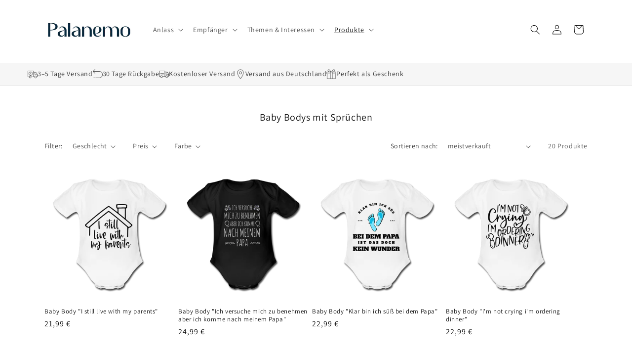

--- FILE ---
content_type: text/html; charset=utf-8
request_url: https://palanemo.de/collections/baby-bodys-sprueche
body_size: 61871
content:
<!doctype html>
<html class="js" lang="de">
  <head>
<!-- Google tag (gtag.js) -->
<script async src="https://www.googletagmanager.com/gtag/js?id=AW-16499803267"></script>
<script>
  window.dataLayer = window.dataLayer || [];
  function gtag(){dataLayer.push(arguments);}
  gtag('js', new Date());
  gtag('config', 'AW-16499803267');
</script>

<!-- Google Analytics 4 (GA4) Tracking Code -->
<script>
  window.dataLayer = window.dataLayer || [];
  function gtag(){dataLayer.push(arguments);}
  gtag('js', new Date());
  gtag('config', 'G-6H8XFPM8QY');
</script>


    <meta charset="utf-8">
    <meta http-equiv="X-UA-Compatible" content="IE=edge">
    <meta name="viewport" content="width=device-width,initial-scale=1">
    <meta name="theme-color" content="">
    <link rel="canonical" href="https://palanemo.de/collections/baby-bodys-sprueche"><link rel="icon" type="image/png" href="//palanemo.de/cdn/shop/files/Palanemo-Favicon.png?crop=center&height=32&v=1614310162&width=32"><link rel="preconnect" href="https://fonts.shopifycdn.com" crossorigin><title>
      Baby Bodys mit Sprüchen online kaufen | Versandkostenfrei
 &ndash; Palanemo</title>

    
      <meta name="description" content="Baby Bodys mit Sprüchen kaufen. ✓ Entdecke coole und lustige Sprüche. ➽ Perfekt zum Verschenken an die Liebsten.">
    

    

<meta property="og:site_name" content="Palanemo">
<meta property="og:url" content="https://palanemo.de/collections/baby-bodys-sprueche">
<meta property="og:title" content="Baby Bodys mit Sprüchen online kaufen | Versandkostenfrei">
<meta property="og:type" content="website">
<meta property="og:description" content="Baby Bodys mit Sprüchen kaufen. ✓ Entdecke coole und lustige Sprüche. ➽ Perfekt zum Verschenken an die Liebsten."><meta property="og:image" content="http://palanemo.de/cdn/shop/files/Logo_Palanemo-1.webp?height=628&pad_color=ffffff&v=1666521514&width=1200">
  <meta property="og:image:secure_url" content="https://palanemo.de/cdn/shop/files/Logo_Palanemo-1.webp?height=628&pad_color=ffffff&v=1666521514&width=1200">
  <meta property="og:image:width" content="1200">
  <meta property="og:image:height" content="628"><meta name="twitter:card" content="summary_large_image">
<meta name="twitter:title" content="Baby Bodys mit Sprüchen online kaufen | Versandkostenfrei">
<meta name="twitter:description" content="Baby Bodys mit Sprüchen kaufen. ✓ Entdecke coole und lustige Sprüche. ➽ Perfekt zum Verschenken an die Liebsten.">


    <script src="//palanemo.de/cdn/shop/t/9/assets/constants.js?v=132983761750457495441732170381" defer="defer"></script>
    <script src="//palanemo.de/cdn/shop/t/9/assets/pubsub.js?v=158357773527763999511732170382" defer="defer"></script>
    <script src="//palanemo.de/cdn/shop/t/9/assets/global.js?v=152862011079830610291732170381" defer="defer"></script>
    <script src="//palanemo.de/cdn/shop/t/9/assets/details-disclosure.js?v=13653116266235556501732170381" defer="defer"></script>
    <script src="//palanemo.de/cdn/shop/t/9/assets/details-modal.js?v=25581673532751508451732170381" defer="defer"></script>
    <script src="//palanemo.de/cdn/shop/t/9/assets/search-form.js?v=133129549252120666541732170382" defer="defer"></script><script src="//palanemo.de/cdn/shop/t/9/assets/animations.js?v=88693664871331136111732170380" defer="defer"></script><script>window.performance && window.performance.mark && window.performance.mark('shopify.content_for_header.start');</script><meta name="google-site-verification" content="-3rBG_Vi9yy_KDSCCoFtOL2onLDIC34s-_mWto2a9Hg">
<meta id="shopify-digital-wallet" name="shopify-digital-wallet" content="/28845572131/digital_wallets/dialog">
<meta name="shopify-checkout-api-token" content="a8a9e117c8818affc6de916e3d856e4c">
<meta id="in-context-paypal-metadata" data-shop-id="28845572131" data-venmo-supported="false" data-environment="production" data-locale="de_DE" data-paypal-v4="true" data-currency="EUR">
<link rel="alternate" type="application/atom+xml" title="Feed" href="/collections/baby-bodys-sprueche.atom" />
<link rel="alternate" type="application/json+oembed" href="https://palanemo.de/collections/baby-bodys-sprueche.oembed">
<script async="async" src="/checkouts/internal/preloads.js?locale=de-DE"></script>
<script id="apple-pay-shop-capabilities" type="application/json">{"shopId":28845572131,"countryCode":"DE","currencyCode":"EUR","merchantCapabilities":["supports3DS"],"merchantId":"gid:\/\/shopify\/Shop\/28845572131","merchantName":"Palanemo","requiredBillingContactFields":["postalAddress","email"],"requiredShippingContactFields":["postalAddress","email"],"shippingType":"shipping","supportedNetworks":["visa","maestro","masterCard"],"total":{"type":"pending","label":"Palanemo","amount":"1.00"},"shopifyPaymentsEnabled":true,"supportsSubscriptions":true}</script>
<script id="shopify-features" type="application/json">{"accessToken":"a8a9e117c8818affc6de916e3d856e4c","betas":["rich-media-storefront-analytics"],"domain":"palanemo.de","predictiveSearch":true,"shopId":28845572131,"locale":"de"}</script>
<script>var Shopify = Shopify || {};
Shopify.shop = "palanemo.myshopify.com";
Shopify.locale = "de";
Shopify.currency = {"active":"EUR","rate":"1.0"};
Shopify.country = "DE";
Shopify.theme = {"name":"Dawn Theme November 2024","id":173190349068,"schema_name":"Dawn","schema_version":"15.2.0","theme_store_id":887,"role":"main"};
Shopify.theme.handle = "null";
Shopify.theme.style = {"id":null,"handle":null};
Shopify.cdnHost = "palanemo.de/cdn";
Shopify.routes = Shopify.routes || {};
Shopify.routes.root = "/";</script>
<script type="module">!function(o){(o.Shopify=o.Shopify||{}).modules=!0}(window);</script>
<script>!function(o){function n(){var o=[];function n(){o.push(Array.prototype.slice.apply(arguments))}return n.q=o,n}var t=o.Shopify=o.Shopify||{};t.loadFeatures=n(),t.autoloadFeatures=n()}(window);</script>
<script id="shop-js-analytics" type="application/json">{"pageType":"collection"}</script>
<script defer="defer" async type="module" src="//palanemo.de/cdn/shopifycloud/shop-js/modules/v2/client.init-shop-cart-sync_e98Ab_XN.de.esm.js"></script>
<script defer="defer" async type="module" src="//palanemo.de/cdn/shopifycloud/shop-js/modules/v2/chunk.common_Pcw9EP95.esm.js"></script>
<script defer="defer" async type="module" src="//palanemo.de/cdn/shopifycloud/shop-js/modules/v2/chunk.modal_CzmY4ZhL.esm.js"></script>
<script type="module">
  await import("//palanemo.de/cdn/shopifycloud/shop-js/modules/v2/client.init-shop-cart-sync_e98Ab_XN.de.esm.js");
await import("//palanemo.de/cdn/shopifycloud/shop-js/modules/v2/chunk.common_Pcw9EP95.esm.js");
await import("//palanemo.de/cdn/shopifycloud/shop-js/modules/v2/chunk.modal_CzmY4ZhL.esm.js");

  window.Shopify.SignInWithShop?.initShopCartSync?.({"fedCMEnabled":true,"windoidEnabled":true});

</script>
<script>(function() {
  var isLoaded = false;
  function asyncLoad() {
    if (isLoaded) return;
    isLoaded = true;
    var urls = ["https:\/\/ff.spod.com\/fulfillment\/shopify\/js\/customize-product-script.js?v=1\u0026shop=palanemo.myshopify.com"];
    for (var i = 0; i < urls.length; i++) {
      var s = document.createElement('script');
      s.type = 'text/javascript';
      s.async = true;
      s.src = urls[i];
      var x = document.getElementsByTagName('script')[0];
      x.parentNode.insertBefore(s, x);
    }
  };
  if(window.attachEvent) {
    window.attachEvent('onload', asyncLoad);
  } else {
    window.addEventListener('load', asyncLoad, false);
  }
})();</script>
<script id="__st">var __st={"a":28845572131,"offset":3600,"reqid":"69bd8a12-4534-4b23-9179-e67fe462bdbb-1769320843","pageurl":"palanemo.de\/collections\/baby-bodys-sprueche","u":"1f1da08ac655","p":"collection","rtyp":"collection","rid":244352876727};</script>
<script>window.ShopifyPaypalV4VisibilityTracking = true;</script>
<script id="captcha-bootstrap">!function(){'use strict';const t='contact',e='account',n='new_comment',o=[[t,t],['blogs',n],['comments',n],[t,'customer']],c=[[e,'customer_login'],[e,'guest_login'],[e,'recover_customer_password'],[e,'create_customer']],r=t=>t.map((([t,e])=>`form[action*='/${t}']:not([data-nocaptcha='true']) input[name='form_type'][value='${e}']`)).join(','),a=t=>()=>t?[...document.querySelectorAll(t)].map((t=>t.form)):[];function s(){const t=[...o],e=r(t);return a(e)}const i='password',u='form_key',d=['recaptcha-v3-token','g-recaptcha-response','h-captcha-response',i],f=()=>{try{return window.sessionStorage}catch{return}},m='__shopify_v',_=t=>t.elements[u];function p(t,e,n=!1){try{const o=window.sessionStorage,c=JSON.parse(o.getItem(e)),{data:r}=function(t){const{data:e,action:n}=t;return t[m]||n?{data:e,action:n}:{data:t,action:n}}(c);for(const[e,n]of Object.entries(r))t.elements[e]&&(t.elements[e].value=n);n&&o.removeItem(e)}catch(o){console.error('form repopulation failed',{error:o})}}const l='form_type',E='cptcha';function T(t){t.dataset[E]=!0}const w=window,h=w.document,L='Shopify',v='ce_forms',y='captcha';let A=!1;((t,e)=>{const n=(g='f06e6c50-85a8-45c8-87d0-21a2b65856fe',I='https://cdn.shopify.com/shopifycloud/storefront-forms-hcaptcha/ce_storefront_forms_captcha_hcaptcha.v1.5.2.iife.js',D={infoText:'Durch hCaptcha geschützt',privacyText:'Datenschutz',termsText:'Allgemeine Geschäftsbedingungen'},(t,e,n)=>{const o=w[L][v],c=o.bindForm;if(c)return c(t,g,e,D).then(n);var r;o.q.push([[t,g,e,D],n]),r=I,A||(h.body.append(Object.assign(h.createElement('script'),{id:'captcha-provider',async:!0,src:r})),A=!0)});var g,I,D;w[L]=w[L]||{},w[L][v]=w[L][v]||{},w[L][v].q=[],w[L][y]=w[L][y]||{},w[L][y].protect=function(t,e){n(t,void 0,e),T(t)},Object.freeze(w[L][y]),function(t,e,n,w,h,L){const[v,y,A,g]=function(t,e,n){const i=e?o:[],u=t?c:[],d=[...i,...u],f=r(d),m=r(i),_=r(d.filter((([t,e])=>n.includes(e))));return[a(f),a(m),a(_),s()]}(w,h,L),I=t=>{const e=t.target;return e instanceof HTMLFormElement?e:e&&e.form},D=t=>v().includes(t);t.addEventListener('submit',(t=>{const e=I(t);if(!e)return;const n=D(e)&&!e.dataset.hcaptchaBound&&!e.dataset.recaptchaBound,o=_(e),c=g().includes(e)&&(!o||!o.value);(n||c)&&t.preventDefault(),c&&!n&&(function(t){try{if(!f())return;!function(t){const e=f();if(!e)return;const n=_(t);if(!n)return;const o=n.value;o&&e.removeItem(o)}(t);const e=Array.from(Array(32),(()=>Math.random().toString(36)[2])).join('');!function(t,e){_(t)||t.append(Object.assign(document.createElement('input'),{type:'hidden',name:u})),t.elements[u].value=e}(t,e),function(t,e){const n=f();if(!n)return;const o=[...t.querySelectorAll(`input[type='${i}']`)].map((({name:t})=>t)),c=[...d,...o],r={};for(const[a,s]of new FormData(t).entries())c.includes(a)||(r[a]=s);n.setItem(e,JSON.stringify({[m]:1,action:t.action,data:r}))}(t,e)}catch(e){console.error('failed to persist form',e)}}(e),e.submit())}));const S=(t,e)=>{t&&!t.dataset[E]&&(n(t,e.some((e=>e===t))),T(t))};for(const o of['focusin','change'])t.addEventListener(o,(t=>{const e=I(t);D(e)&&S(e,y())}));const B=e.get('form_key'),M=e.get(l),P=B&&M;t.addEventListener('DOMContentLoaded',(()=>{const t=y();if(P)for(const e of t)e.elements[l].value===M&&p(e,B);[...new Set([...A(),...v().filter((t=>'true'===t.dataset.shopifyCaptcha))])].forEach((e=>S(e,t)))}))}(h,new URLSearchParams(w.location.search),n,t,e,['guest_login'])})(!0,!0)}();</script>
<script integrity="sha256-4kQ18oKyAcykRKYeNunJcIwy7WH5gtpwJnB7kiuLZ1E=" data-source-attribution="shopify.loadfeatures" defer="defer" src="//palanemo.de/cdn/shopifycloud/storefront/assets/storefront/load_feature-a0a9edcb.js" crossorigin="anonymous"></script>
<script data-source-attribution="shopify.dynamic_checkout.dynamic.init">var Shopify=Shopify||{};Shopify.PaymentButton=Shopify.PaymentButton||{isStorefrontPortableWallets:!0,init:function(){window.Shopify.PaymentButton.init=function(){};var t=document.createElement("script");t.src="https://palanemo.de/cdn/shopifycloud/portable-wallets/latest/portable-wallets.de.js",t.type="module",document.head.appendChild(t)}};
</script>
<script data-source-attribution="shopify.dynamic_checkout.buyer_consent">
  function portableWalletsHideBuyerConsent(e){var t=document.getElementById("shopify-buyer-consent"),n=document.getElementById("shopify-subscription-policy-button");t&&n&&(t.classList.add("hidden"),t.setAttribute("aria-hidden","true"),n.removeEventListener("click",e))}function portableWalletsShowBuyerConsent(e){var t=document.getElementById("shopify-buyer-consent"),n=document.getElementById("shopify-subscription-policy-button");t&&n&&(t.classList.remove("hidden"),t.removeAttribute("aria-hidden"),n.addEventListener("click",e))}window.Shopify?.PaymentButton&&(window.Shopify.PaymentButton.hideBuyerConsent=portableWalletsHideBuyerConsent,window.Shopify.PaymentButton.showBuyerConsent=portableWalletsShowBuyerConsent);
</script>
<script data-source-attribution="shopify.dynamic_checkout.cart.bootstrap">document.addEventListener("DOMContentLoaded",(function(){function t(){return document.querySelector("shopify-accelerated-checkout-cart, shopify-accelerated-checkout")}if(t())Shopify.PaymentButton.init();else{new MutationObserver((function(e,n){t()&&(Shopify.PaymentButton.init(),n.disconnect())})).observe(document.body,{childList:!0,subtree:!0})}}));
</script>
<link id="shopify-accelerated-checkout-styles" rel="stylesheet" media="screen" href="https://palanemo.de/cdn/shopifycloud/portable-wallets/latest/accelerated-checkout-backwards-compat.css" crossorigin="anonymous">
<style id="shopify-accelerated-checkout-cart">
        #shopify-buyer-consent {
  margin-top: 1em;
  display: inline-block;
  width: 100%;
}

#shopify-buyer-consent.hidden {
  display: none;
}

#shopify-subscription-policy-button {
  background: none;
  border: none;
  padding: 0;
  text-decoration: underline;
  font-size: inherit;
  cursor: pointer;
}

#shopify-subscription-policy-button::before {
  box-shadow: none;
}

      </style>
<script id="sections-script" data-sections="header" defer="defer" src="//palanemo.de/cdn/shop/t/9/compiled_assets/scripts.js?v=3470"></script>
<script>window.performance && window.performance.mark && window.performance.mark('shopify.content_for_header.end');</script>


    <style data-shopify>
      @font-face {
  font-family: Assistant;
  font-weight: 400;
  font-style: normal;
  font-display: swap;
  src: url("//palanemo.de/cdn/fonts/assistant/assistant_n4.9120912a469cad1cc292572851508ca49d12e768.woff2") format("woff2"),
       url("//palanemo.de/cdn/fonts/assistant/assistant_n4.6e9875ce64e0fefcd3f4446b7ec9036b3ddd2985.woff") format("woff");
}

      @font-face {
  font-family: Assistant;
  font-weight: 700;
  font-style: normal;
  font-display: swap;
  src: url("//palanemo.de/cdn/fonts/assistant/assistant_n7.bf44452348ec8b8efa3aa3068825305886b1c83c.woff2") format("woff2"),
       url("//palanemo.de/cdn/fonts/assistant/assistant_n7.0c887fee83f6b3bda822f1150b912c72da0f7b64.woff") format("woff");
}

      
      
      @font-face {
  font-family: Assistant;
  font-weight: 400;
  font-style: normal;
  font-display: swap;
  src: url("//palanemo.de/cdn/fonts/assistant/assistant_n4.9120912a469cad1cc292572851508ca49d12e768.woff2") format("woff2"),
       url("//palanemo.de/cdn/fonts/assistant/assistant_n4.6e9875ce64e0fefcd3f4446b7ec9036b3ddd2985.woff") format("woff");
}


      
        :root,
        .color-scheme-1 {
          --color-background: 255,255,255;
        
          --gradient-background: #ffffff;
        

        

        --color-foreground: 18,18,18;
        --color-background-contrast: 191,191,191;
        --color-shadow: 18,18,18;
        --color-button: 7,39,61;
        --color-button-text: 255,255,255;
        --color-secondary-button: 255,255,255;
        --color-secondary-button-text: 7,39,61;
        --color-link: 7,39,61;
        --color-badge-foreground: 18,18,18;
        --color-badge-background: 255,255,255;
        --color-badge-border: 18,18,18;
        --payment-terms-background-color: rgb(255 255 255);
      }
      
        
        .color-scheme-2 {
          --color-background: 243,243,243;
        
          --gradient-background: #f3f3f3;
        

        

        --color-foreground: 18,18,18;
        --color-background-contrast: 179,179,179;
        --color-shadow: 18,18,18;
        --color-button: 18,18,18;
        --color-button-text: 243,243,243;
        --color-secondary-button: 243,243,243;
        --color-secondary-button-text: 18,18,18;
        --color-link: 18,18,18;
        --color-badge-foreground: 18,18,18;
        --color-badge-background: 243,243,243;
        --color-badge-border: 18,18,18;
        --payment-terms-background-color: rgb(243 243 243);
      }
      
        
        .color-scheme-3 {
          --color-background: 36,40,51;
        
          --gradient-background: #242833;
        

        

        --color-foreground: 255,255,255;
        --color-background-contrast: 47,52,66;
        --color-shadow: 18,18,18;
        --color-button: 255,255,255;
        --color-button-text: 0,0,0;
        --color-secondary-button: 36,40,51;
        --color-secondary-button-text: 255,255,255;
        --color-link: 255,255,255;
        --color-badge-foreground: 255,255,255;
        --color-badge-background: 36,40,51;
        --color-badge-border: 255,255,255;
        --payment-terms-background-color: rgb(36 40 51);
      }
      
        
        .color-scheme-4 {
          --color-background: 18,18,18;
        
          --gradient-background: #121212;
        

        

        --color-foreground: 255,255,255;
        --color-background-contrast: 146,146,146;
        --color-shadow: 18,18,18;
        --color-button: 255,255,255;
        --color-button-text: 18,18,18;
        --color-secondary-button: 18,18,18;
        --color-secondary-button-text: 255,255,255;
        --color-link: 255,255,255;
        --color-badge-foreground: 255,255,255;
        --color-badge-background: 18,18,18;
        --color-badge-border: 255,255,255;
        --payment-terms-background-color: rgb(18 18 18);
      }
      
        
        .color-scheme-5 {
          --color-background: 236,68,68;
        
          --gradient-background: #ec4444;
        

        

        --color-foreground: 255,255,255;
        --color-background-contrast: 160,16,16;
        --color-shadow: 18,18,18;
        --color-button: 255,255,255;
        --color-button-text: 51,79,180;
        --color-secondary-button: 236,68,68;
        --color-secondary-button-text: 255,255,255;
        --color-link: 255,255,255;
        --color-badge-foreground: 255,255,255;
        --color-badge-background: 236,68,68;
        --color-badge-border: 255,255,255;
        --payment-terms-background-color: rgb(236 68 68);
      }
      

      body, .color-scheme-1, .color-scheme-2, .color-scheme-3, .color-scheme-4, .color-scheme-5 {
        color: rgba(var(--color-foreground), 0.75);
        background-color: rgb(var(--color-background));
      }

      :root {
        --font-body-family: Assistant, sans-serif;
        --font-body-style: normal;
        --font-body-weight: 400;
        --font-body-weight-bold: 700;

        --font-heading-family: Assistant, sans-serif;
        --font-heading-style: normal;
        --font-heading-weight: 400;

        --font-body-scale: 1.0;
        --font-heading-scale: 1.0;

        --media-padding: px;
        --media-border-opacity: 0.05;
        --media-border-width: 1px;
        --media-radius: 0px;
        --media-shadow-opacity: 0.0;
        --media-shadow-horizontal-offset: 0px;
        --media-shadow-vertical-offset: 4px;
        --media-shadow-blur-radius: 5px;
        --media-shadow-visible: 0;

        --page-width: 120rem;
        --page-width-margin: 0rem;

        --product-card-image-padding: 0.0rem;
        --product-card-corner-radius: 0.0rem;
        --product-card-text-alignment: left;
        --product-card-border-width: 0.0rem;
        --product-card-border-opacity: 0.1;
        --product-card-shadow-opacity: 0.0;
        --product-card-shadow-visible: 0;
        --product-card-shadow-horizontal-offset: 0.0rem;
        --product-card-shadow-vertical-offset: 0.4rem;
        --product-card-shadow-blur-radius: 0.5rem;

        --collection-card-image-padding: 0.0rem;
        --collection-card-corner-radius: 0.0rem;
        --collection-card-text-alignment: left;
        --collection-card-border-width: 0.0rem;
        --collection-card-border-opacity: 0.1;
        --collection-card-shadow-opacity: 0.0;
        --collection-card-shadow-visible: 0;
        --collection-card-shadow-horizontal-offset: 0.0rem;
        --collection-card-shadow-vertical-offset: 0.4rem;
        --collection-card-shadow-blur-radius: 0.5rem;

        --blog-card-image-padding: 0.0rem;
        --blog-card-corner-radius: 0.0rem;
        --blog-card-text-alignment: left;
        --blog-card-border-width: 0.0rem;
        --blog-card-border-opacity: 0.1;
        --blog-card-shadow-opacity: 0.0;
        --blog-card-shadow-visible: 0;
        --blog-card-shadow-horizontal-offset: 0.0rem;
        --blog-card-shadow-vertical-offset: 0.4rem;
        --blog-card-shadow-blur-radius: 0.5rem;

        --badge-corner-radius: 4.0rem;

        --popup-border-width: 1px;
        --popup-border-opacity: 0.1;
        --popup-corner-radius: 0px;
        --popup-shadow-opacity: 0.0;
        --popup-shadow-horizontal-offset: 0px;
        --popup-shadow-vertical-offset: 4px;
        --popup-shadow-blur-radius: 5px;

        --drawer-border-width: 1px;
        --drawer-border-opacity: 0.1;
        --drawer-shadow-opacity: 0.0;
        --drawer-shadow-horizontal-offset: 0px;
        --drawer-shadow-vertical-offset: 4px;
        --drawer-shadow-blur-radius: 5px;

        --spacing-sections-desktop: 0px;
        --spacing-sections-mobile: 0px;

        --grid-desktop-vertical-spacing: 8px;
        --grid-desktop-horizontal-spacing: 8px;
        --grid-mobile-vertical-spacing: 4px;
        --grid-mobile-horizontal-spacing: 4px;

        --text-boxes-border-opacity: 0.1;
        --text-boxes-border-width: 0px;
        --text-boxes-radius: 0px;
        --text-boxes-shadow-opacity: 0.0;
        --text-boxes-shadow-visible: 0;
        --text-boxes-shadow-horizontal-offset: 0px;
        --text-boxes-shadow-vertical-offset: 4px;
        --text-boxes-shadow-blur-radius: 5px;

        --buttons-radius: 6px;
        --buttons-radius-outset: 7px;
        --buttons-border-width: 1px;
        --buttons-border-opacity: 1.0;
        --buttons-shadow-opacity: 0.0;
        --buttons-shadow-visible: 0;
        --buttons-shadow-horizontal-offset: 0px;
        --buttons-shadow-vertical-offset: 4px;
        --buttons-shadow-blur-radius: 5px;
        --buttons-border-offset: 0.3px;

        --inputs-radius: 0px;
        --inputs-border-width: 1px;
        --inputs-border-opacity: 0.55;
        --inputs-shadow-opacity: 0.0;
        --inputs-shadow-horizontal-offset: 0px;
        --inputs-margin-offset: 0px;
        --inputs-shadow-vertical-offset: 4px;
        --inputs-shadow-blur-radius: 5px;
        --inputs-radius-outset: 0px;

        --variant-pills-radius: 6px;
        --variant-pills-border-width: 1px;
        --variant-pills-border-opacity: 0.55;
        --variant-pills-shadow-opacity: 0.0;
        --variant-pills-shadow-horizontal-offset: 0px;
        --variant-pills-shadow-vertical-offset: 4px;
        --variant-pills-shadow-blur-radius: 5px;
      }

      *,
      *::before,
      *::after {
        box-sizing: inherit;
      }

      html {
        box-sizing: border-box;
        font-size: calc(var(--font-body-scale) * 62.5%);
        height: 100%;
      }

      body {
        display: grid;
        grid-template-rows: auto auto 1fr auto;
        grid-template-columns: 100%;
        min-height: 100%;
        margin: 0;
        font-size: 1.5rem;
        letter-spacing: 0.06rem;
        line-height: calc(1 + 0.8 / var(--font-body-scale));
        font-family: var(--font-body-family);
        font-style: var(--font-body-style);
        font-weight: var(--font-body-weight);
      }

      @media screen and (min-width: 750px) {
        body {
          font-size: 1.6rem;
        }
      }
    </style>

    <link href="//palanemo.de/cdn/shop/t/9/assets/base.css?v=159841507637079171801732170380" rel="stylesheet" type="text/css" media="all" />
    <link rel="stylesheet" href="//palanemo.de/cdn/shop/t/9/assets/component-cart-items.css?v=123238115697927560811732170380" media="print" onload="this.media='all'">
      <link rel="preload" as="font" href="//palanemo.de/cdn/fonts/assistant/assistant_n4.9120912a469cad1cc292572851508ca49d12e768.woff2" type="font/woff2" crossorigin>
      

      <link rel="preload" as="font" href="//palanemo.de/cdn/fonts/assistant/assistant_n4.9120912a469cad1cc292572851508ca49d12e768.woff2" type="font/woff2" crossorigin>
      
<link
        rel="stylesheet"
        href="//palanemo.de/cdn/shop/t/9/assets/component-predictive-search.css?v=118923337488134913561732170381"
        media="print"
        onload="this.media='all'"
      ><script>
      if (Shopify.designMode) {
        document.documentElement.classList.add('shopify-design-mode');
      }
    </script>
  <!-- BEGIN app block: shopify://apps/complianz-gdpr-cookie-consent/blocks/bc-block/e49729f0-d37d-4e24-ac65-e0e2f472ac27 -->

    
    
<link id='complianz-css' rel="stylesheet" href=https://cdn.shopify.com/extensions/019be05e-f673-7a8f-bd4e-ed0da9930f96/gdpr-legal-cookie-75/assets/complainz.css media="print" onload="this.media='all'">
    <style>
        #Compliance-iframe.Compliance-iframe-branded > div.purposes-header,
        #Compliance-iframe.Compliance-iframe-branded > div.cmplc-cmp-header,
        #purposes-container > div.purposes-header,
        #Compliance-cs-banner .Compliance-cs-brand {
            background-color: #ffffff !important;
            color: #000000!important;
        }
        #Compliance-iframe.Compliance-iframe-branded .purposes-header .cmplc-btn-cp ,
        #Compliance-iframe.Compliance-iframe-branded .purposes-header .cmplc-btn-cp:hover,
        #Compliance-iframe.Compliance-iframe-branded .purposes-header .cmplc-btn-back:hover  {
            background-color: #ffffff !important;
            opacity: 1 !important;
        }
        #Compliance-cs-banner .cmplc-toggle .cmplc-toggle-label {
            color: !important;
        }
        #Compliance-iframe.Compliance-iframe-branded .purposes-header .cmplc-btn-cp:hover,
        #Compliance-iframe.Compliance-iframe-branded .purposes-header .cmplc-btn-back:hover {
            background-color: !important;
            color: !important;
        }
        #Compliance-cs-banner #Compliance-cs-title {
            font-size: 14px !important;
        }
        #Compliance-cs-banner .Compliance-cs-content,
        #Compliance-cs-title,
        .cmplc-toggle-checkbox.granular-control-checkbox span {
            background-color: #ffffff !important;
            color: #000000 !important;
            font-size: 14px !important;
        }
        #Compliance-cs-banner .Compliance-cs-close-btn {
            font-size: 14px !important;
            background-color: #ffffff !important;
        }
        #Compliance-cs-banner .Compliance-cs-opt-group {
            color: #ffffff !important;
        }
        #Compliance-cs-banner .Compliance-cs-opt-group button,
        .Compliance-alert button.Compliance-button-cancel {
            background-color: #07283D!important;
            color: #ffffff!important;
        }
        #Compliance-cs-banner .Compliance-cs-opt-group button.Compliance-cs-accept-btn,
        #Compliance-cs-banner .Compliance-cs-opt-group button.Compliance-cs-btn-primary,
        .Compliance-alert button.Compliance-button-confirm {
            background-color: #07283D !important;
            color: #ffffff !important;
        }
        #Compliance-cs-banner .Compliance-cs-opt-group button.Compliance-cs-reject-btn {
            background-color: #07283D!important;
            color: #ffffff!important;
        }

        #Compliance-cs-banner .Compliance-banner-content button {
            cursor: pointer !important;
            color: currentColor !important;
            text-decoration: underline !important;
            border: none !important;
            background-color: transparent !important;
            font-size: 100% !important;
            padding: 0 !important;
        }

        #Compliance-cs-banner .Compliance-cs-opt-group button {
            border-radius: 4px !important;
            padding-block: 10px !important;
        }
        @media (min-width: 640px) {
            #Compliance-cs-banner.Compliance-cs-default-floating:not(.Compliance-cs-top):not(.Compliance-cs-center) .Compliance-cs-container, #Compliance-cs-banner.Compliance-cs-default-floating:not(.Compliance-cs-bottom):not(.Compliance-cs-center) .Compliance-cs-container, #Compliance-cs-banner.Compliance-cs-default-floating.Compliance-cs-center:not(.Compliance-cs-top):not(.Compliance-cs-bottom) .Compliance-cs-container {
                width: 560px !important;
            }
            #Compliance-cs-banner.Compliance-cs-default-floating:not(.Compliance-cs-top):not(.Compliance-cs-center) .Compliance-cs-opt-group, #Compliance-cs-banner.Compliance-cs-default-floating:not(.Compliance-cs-bottom):not(.Compliance-cs-center) .Compliance-cs-opt-group, #Compliance-cs-banner.Compliance-cs-default-floating.Compliance-cs-center:not(.Compliance-cs-top):not(.Compliance-cs-bottom) .Compliance-cs-opt-group {
                flex-direction: row !important;
            }
            #Compliance-cs-banner .Compliance-cs-opt-group button:not(:last-of-type),
            #Compliance-cs-banner .Compliance-cs-opt-group button {
                margin-right: 4px !important;
            }
            #Compliance-cs-banner .Compliance-cs-container .Compliance-cs-brand {
                position: absolute !important;
                inset-block-start: 6px;
            }
        }
        #Compliance-cs-banner.Compliance-cs-default-floating:not(.Compliance-cs-top):not(.Compliance-cs-center) .Compliance-cs-opt-group > div, #Compliance-cs-banner.Compliance-cs-default-floating:not(.Compliance-cs-bottom):not(.Compliance-cs-center) .Compliance-cs-opt-group > div, #Compliance-cs-banner.Compliance-cs-default-floating.Compliance-cs-center:not(.Compliance-cs-top):not(.Compliance-cs-bottom) .Compliance-cs-opt-group > div {
            flex-direction: row-reverse;
            width: 100% !important;
        }

        .Compliance-cs-brand-badge-outer, .Compliance-cs-brand-badge, #Compliance-cs-banner.Compliance-cs-default-floating.Compliance-cs-bottom .Compliance-cs-brand-badge-outer,
        #Compliance-cs-banner.Compliance-cs-default.Compliance-cs-bottom .Compliance-cs-brand-badge-outer,
        #Compliance-cs-banner.Compliance-cs-default:not(.Compliance-cs-left) .Compliance-cs-brand-badge-outer,
        #Compliance-cs-banner.Compliance-cs-default-floating:not(.Compliance-cs-left) .Compliance-cs-brand-badge-outer {
            display: none !important
        }

        #Compliance-cs-banner:not(.Compliance-cs-top):not(.Compliance-cs-bottom) .Compliance-cs-container.Compliance-cs-themed {
            flex-direction: row !important;
        }

        #Compliance-cs-banner #Compliance-cs-title,
        #Compliance-cs-banner #Compliance-cs-custom-title {
            justify-self: center !important;
            font-size: 14px !important;
            font-family: -apple-system,sans-serif !important;
            margin-inline: auto !important;
            width: 55% !important;
            text-align: center;
            font-weight: 600;
            visibility: unset;
        }

        @media (max-width: 640px) {
            #Compliance-cs-banner #Compliance-cs-title,
            #Compliance-cs-banner #Compliance-cs-custom-title {
                display: block;
            }
        }

        #Compliance-cs-banner .Compliance-cs-brand img {
            max-width: 110px !important;
            min-height: 32px !important;
        }
        #Compliance-cs-banner .Compliance-cs-container .Compliance-cs-brand {
            background: none !important;
            padding: 0px !important;
            margin-block-start:10px !important;
            margin-inline-start:16px !important;
        }

        #Compliance-cs-banner .Compliance-cs-opt-group button {
            padding-inline: 4px !important;
        }

    </style>
    
    
    
    

    <script type="text/javascript">
        function loadScript(src) {
            return new Promise((resolve, reject) => {
                const s = document.createElement("script");
                s.src = src;
                s.charset = "UTF-8";
                s.onload = resolve;
                s.onerror = reject;
                document.head.appendChild(s);
            });
        }

        function filterGoogleConsentModeURLs(domainsArray) {
            const googleConsentModeComplianzURls = [
                // 197, # Google Tag Manager:
                {"domain":"s.www.googletagmanager.com", "path":""},
                {"domain":"www.tagmanager.google.com", "path":""},
                {"domain":"www.googletagmanager.com", "path":""},
                {"domain":"googletagmanager.com", "path":""},
                {"domain":"tagassistant.google.com", "path":""},
                {"domain":"tagmanager.google.com", "path":""},

                // 2110, # Google Analytics 4:
                {"domain":"www.analytics.google.com", "path":""},
                {"domain":"www.google-analytics.com", "path":""},
                {"domain":"ssl.google-analytics.com", "path":""},
                {"domain":"google-analytics.com", "path":""},
                {"domain":"analytics.google.com", "path":""},
                {"domain":"region1.google-analytics.com", "path":""},
                {"domain":"region1.analytics.google.com", "path":""},
                {"domain":"*.google-analytics.com", "path":""},
                {"domain":"www.googletagmanager.com", "path":"/gtag/js?id=G"},
                {"domain":"googletagmanager.com", "path":"/gtag/js?id=UA"},
                {"domain":"www.googletagmanager.com", "path":"/gtag/js?id=UA"},
                {"domain":"googletagmanager.com", "path":"/gtag/js?id=G"},

                // 177, # Google Ads conversion tracking:
                {"domain":"googlesyndication.com", "path":""},
                {"domain":"media.admob.com", "path":""},
                {"domain":"gmodules.com", "path":""},
                {"domain":"ad.ytsa.net", "path":""},
                {"domain":"dartmotif.net", "path":""},
                {"domain":"dmtry.com", "path":""},
                {"domain":"go.channelintelligence.com", "path":""},
                {"domain":"googleusercontent.com", "path":""},
                {"domain":"googlevideo.com", "path":""},
                {"domain":"gvt1.com", "path":""},
                {"domain":"links.channelintelligence.com", "path":""},
                {"domain":"obrasilinteirojoga.com.br", "path":""},
                {"domain":"pcdn.tcgmsrv.net", "path":""},
                {"domain":"rdr.tag.channelintelligence.com", "path":""},
                {"domain":"static.googleadsserving.cn", "path":""},
                {"domain":"studioapi.doubleclick.com", "path":""},
                {"domain":"teracent.net", "path":""},
                {"domain":"ttwbs.channelintelligence.com", "path":""},
                {"domain":"wtb.channelintelligence.com", "path":""},
                {"domain":"youknowbest.com", "path":""},
                {"domain":"doubleclick.net", "path":""},
                {"domain":"redirector.gvt1.com", "path":""},

                //116, # Google Ads Remarketing
                {"domain":"googlesyndication.com", "path":""},
                {"domain":"media.admob.com", "path":""},
                {"domain":"gmodules.com", "path":""},
                {"domain":"ad.ytsa.net", "path":""},
                {"domain":"dartmotif.net", "path":""},
                {"domain":"dmtry.com", "path":""},
                {"domain":"go.channelintelligence.com", "path":""},
                {"domain":"googleusercontent.com", "path":""},
                {"domain":"googlevideo.com", "path":""},
                {"domain":"gvt1.com", "path":""},
                {"domain":"links.channelintelligence.com", "path":""},
                {"domain":"obrasilinteirojoga.com.br", "path":""},
                {"domain":"pcdn.tcgmsrv.net", "path":""},
                {"domain":"rdr.tag.channelintelligence.com", "path":""},
                {"domain":"static.googleadsserving.cn", "path":""},
                {"domain":"studioapi.doubleclick.com", "path":""},
                {"domain":"teracent.net", "path":""},
                {"domain":"ttwbs.channelintelligence.com", "path":""},
                {"domain":"wtb.channelintelligence.com", "path":""},
                {"domain":"youknowbest.com", "path":""},
                {"domain":"doubleclick.net", "path":""},
                {"domain":"redirector.gvt1.com", "path":""}
            ];

            if (!Array.isArray(domainsArray)) { 
                return [];
            }

            const blockedPairs = new Map();
            for (const rule of googleConsentModeComplianzURls) {
                if (!blockedPairs.has(rule.domain)) {
                    blockedPairs.set(rule.domain, new Set());
                }
                blockedPairs.get(rule.domain).add(rule.path);
            }

            return domainsArray.filter(item => {
                const paths = blockedPairs.get(item.d);
                return !(paths && paths.has(item.p));
            });
        }

        function setupAutoblockingByDomain() {
            // autoblocking by domain
            const autoblockByDomainArray = [];
            const prefixID = '10000' // to not get mixed with real metis ids
            let cmpBlockerDomains = []
            let cmpCmplcVendorsPurposes = {}
            let counter = 1
            for (const object of autoblockByDomainArray) {
                cmpBlockerDomains.push({
                    d: object.d,
                    p: object.path,
                    v: prefixID + counter,
                });
                counter++;
            }
            
            counter = 1
            for (const object of autoblockByDomainArray) {
                cmpCmplcVendorsPurposes[prefixID + counter] = object?.p ?? '1';
                counter++;
            }

            Object.defineProperty(window, "cmp_cmplc_vendors_purposes", {
                get() {
                    return cmpCmplcVendorsPurposes;
                },
                set(value) {
                    cmpCmplcVendorsPurposes = { ...cmpCmplcVendorsPurposes, ...value };
                }
            });
            const basicGmc = true;


            Object.defineProperty(window, "cmp_importblockerdomains", {
                get() {
                    if (basicGmc) {
                        return filterGoogleConsentModeURLs(cmpBlockerDomains);
                    }
                    return cmpBlockerDomains;
                },
                set(value) {
                    cmpBlockerDomains = [ ...cmpBlockerDomains, ...value ];
                }
            });
        }

        function enforceRejectionRecovery() {
            const base = (window._cmplc = window._cmplc || {});
            const featuresHolder = {};

            function lockFlagOn(holder) {
                const desc = Object.getOwnPropertyDescriptor(holder, 'rejection_recovery');
                if (!desc) {
                    Object.defineProperty(holder, 'rejection_recovery', {
                        get() { return true; },
                        set(_) { /* ignore */ },
                        enumerable: true,
                        configurable: false
                    });
                }
                return holder;
            }

            Object.defineProperty(base, 'csFeatures', {
                configurable: false,
                enumerable: true,
                get() {
                    return featuresHolder;
                },
                set(obj) {
                    if (obj && typeof obj === 'object') {
                        Object.keys(obj).forEach(k => {
                            if (k !== 'rejection_recovery') {
                                featuresHolder[k] = obj[k];
                            }
                        });
                    }
                    // we lock it, it won't try to redefine
                    lockFlagOn(featuresHolder);
                }
            });

            // Ensure an object is exposed even if read early
            if (!('csFeatures' in base)) {
                base.csFeatures = {};
            } else {
                // If someone already set it synchronously, merge and lock now.
                base.csFeatures = base.csFeatures;
            }
        }

        function splitDomains(joinedString) {
            if (!joinedString) {
                return []; // empty string -> empty array
            }
            return joinedString.split(";");
        }

        function setupWhitelist() {
            // Whitelist by domain:
            const whitelistString = "";
            const whitelist_array = [...splitDomains(whitelistString)];
            if (Array.isArray(window?.cmp_block_ignoredomains)) {
                window.cmp_block_ignoredomains = [...whitelist_array, ...window.cmp_block_ignoredomains];
            }
        }

        async function initCompliance() {
            const currentCsConfiguration = {"siteId":"4296720","cookiePolicyIds":{"de":54090604},"banner":{"acceptButtonDisplay":true,"rejectButtonDisplay":true,"customizeButtonDisplay":true,"position":"float-bottom-center","backgroundOverlay":false,"fontSize":"14px","content":"","title":"","hideTitle":false,"acceptButtonCaption":"","rejectButtonCaption":"","customizeButtonCaption":"","cookiePolicyLinkCaption":"","privacyWidget":false,"privacyWidgetPosition":"bottom-right","backgroundColor":"#ffffff","textColor":"#000000","acceptButtonColor":"#07283D","acceptButtonCaptionColor":"#ffffff","rejectButtonColor":"#07283D","rejectButtonCaptionColor":"#ffffff","customizeButtonColor":"#07283D","customizeButtonCaptionColor":"#ffffff","applyStyles":"false"},"whitelabel":true,"privacyWidget":false};
            const preview_config = {"format_and_position":{"has_background_overlay":false,"position":"float-bottom-center"},"text":{"fontsize":"14px","content":{"main":{"de":"Wir verwenden Cookies, um dir ein besseres Einkaufserlebnis zu bieten. Du kannst selbst entscheiden, welche Cookies erlaubt sind. Mehr dazu findest du in unserer Cookie-Richtlinie."},"accept":"","reject":"","learnMore":"","title":{"de":"Cookies"},"hideTitle":false,"cp_caption":""}},"theme":{"setting_type":2,"standard":{"subtype":"light"},"color":{"selected_color":"Mint","selected_color_style":"neutral"},"custom":{"main":{"background":"#ffffff","text":"#000000"},"acceptButton":{"background":"#07283D","text":"#ffffff"},"rejectButton":{"background":"#07283D","text":"#ffffff"},"learnMoreButton":{"background":"#07283D","text":"#ffffff"}},"logo":{"type":0,"add_from_url":{"url":"","brand_header_color":"#ffffff","brand_text_color":"#000000"},"upload":{"src":"data:image\/png;base64,iVBORw0KGgoAAAANSUhEUgAAAGQAAAA4CAYAAAALrl3YAAAAAXNSR0IArs4c6QAACI1JREFUeF7tmX+MFGcZx7\/PO7s7ez9Mo5byo0hpKe7cUTCEP2x7u8vVKpUoYKQkoDaKRq1Y0FitRU2LmmoJpfGPJm0CqVHaQq2JSqkQpHG9WSAhQvjl7ewBLZZDSFsQvV87MzvvY2f25liWu+twgckGZ\/6527nnfZ\/n+X7e533ed48QPXWlANVVNFEwiIDU2SKIgERA6kyBOgsnqpAISJ0pUGfhRBUSAakzBeosnKhCIiB1pkCdhRNVSASkzhSos3CiComA1JkCdRbOqBWSmJ5tgYKW6pgV0JmBpt5D2L+\/fyy5NGhz73LAE61eezu69w6MZY7reczoQLT0GgI9TkRPSMgeTwgWJEg2Q4qYVHiv1an\/6UoEUrXsVoAXkCVvKb2x+60rGfv\/YBsIiMLy5v7i7n95gsxMfzDu4KMk6TUClQj825Kh\/yioWBGQ0ZW6ciCD86mtc+dDyj8D2GYa+oIISFAFrhEQd1pVyzCAN8G8wizmdwCgRCozkxVHwKEYQVgQirQKuaN+GCNViNevBMcZSgLCkSRRtpr7C9i\/33bHNt3x8fG2nRjv\/m4V9SPN0+4eZ8Vj41lSEnAsipFtNfQf8+09f+3tMfWMPU0Bevp7ShfQdpuZOHx2hiDlvyUjd3IwJi9m\/11Sa58qyWpmUDNJ0R9XlLf7OnNnXdtEKjOLY0wox+Lgsk1EbBX1w7USu3befE09p\/[base64]\/xJRoBfPnKrm5\/mg+gCkM+qKfWyXO7BcIvAHAD01Df6YSR2YtCN96T5OfM9EOy+g4MhKUMQFRb797GhRlDwiNUvIKuyu\/SW3JTjfp3X9WrwBVy9wHwhYw+k1Dv3k0IGZTX94\/uTXMap8sbWczGGkAT5mG\/oNLgIhzH0BnZ291UqqWcVfeBSJ+uFTIb6r4SjsMsY9i5S+ZR\/eccN81ptomOSROM2NTwsHDvZOVf1eA4IAkfN0uTDgEvOJ41d6SWUSMPwDYSeDflIy8t6gG85gH4pfBGDANZQqQK6ta5iEAa904\/[base64]\/q5seTPW115F+TQU+W3S0o8YHfp+4aDEqhCAJQA2GD+nenQahzX3xmJMKa2J1E2CeOtstrXuB7AgwDivjAjAlmyRMHe7gRiKmMqysi1S1V7\/ZTrx11tNUAui3soYUKey\/QNUngXgEkjAWHGBcG4vzRJ+dvQllUFbgjK4FY5CpAhH35upqGPHJ83MS80jfyrYwYyXDC1kyW07EwB+WEGtgBUIKZNpWLHr1Ut010tTC2QxpbMROnIaVJgPkF8BsApEJ4zC\/[base64]\/[base64]\/hNFC1jFGdmzs2mWq7hyFWAXyOmbZBkJDk9ChMDzLo70N+RxByVCDx1uxsxZGzS80DW4J83e5eGDku7icHPRDYZRr5roaWzFKW3AiBt9wmmmxJfxISU0pq48s4vLPPj6tBSy9ziD4C8DGrUDnDu2PdnwMFfYsfi\/u5VMw\/f1k+c+Y0JnsbljLEu6Zi59G597xvE9fScwQwl4liFpU3Vv\/NXZRus\/[base64]\/naF4QgCUH1AAAAAElFTkSuQmCC","brand_header_color":"#ffffff","brand_text_color":"#000000"}}},"whitelabel":true,"privacyWidget":false,"cookiePolicyPageUrl":"\/pages\/cookie-policy","privacyPolicyPageUrl":"\/policies\/privacy-policy","primaryDomain":"https:\/\/palanemo.de","privacyWidgetPosition":"bottom-right"};
            const settings = {"businessLocation":"DE","legislations":{"isAutomatic":true,"customLegislations":{"gdprApplies":true,"usprApplies":false,"ccpaApplies":false,"lgpdApplies":false}},"googleConsentMode":true,"microsoftConsentMode":true,"enableTcf":false,"fallbackLanguage":"de","emailNotification":true,"disableAutoBlocking":false,"targetLocations":[],"alreadySubmittedReview":false,"reviewModalDismissed":true,"reviewModalDismissedAt":"2025-10-29T07:28:48.886Z","enableAdvanceGCM":true,"targetRegions":{"EU":true,"US":false,"CA":false,"BR":false}};

            const supportedLangs = [
            'bg','ca','cs','da','de','el','en','en-GB','es','et',
            'fi','fr','hr','hu','it','lt','lv','nl','no','pl',
            'pt','pt-BR','ro','ru','sk','sl','sv'
            ];

            // Build i18n map; prefer globals (e.g., window.it / window.en) if your locale files define them,
            // otherwise fall back to Liquid-injected JSON (cleaned_*).
            const currentLang = "de";
            const fallbackLang = "de";

            let cmplc_i18n = {};

            // fallback first
            (function attachFallback() {
                // If your external locale file defines a global like "window[<lang>]"
                if (typeof window[fallbackLang] !== "undefined") {
                    cmplc_i18n[fallbackLang] = window[fallbackLang];
                    return;
                }
            })();

            // then current
            (function attachCurrent() {
            if (supportedLangs.includes(currentLang)) {
                if (typeof window[currentLang] !== "undefined") {
                    cmplc_i18n[currentLang] = window[currentLang];
                    return;
                }
            }
            })();

            const localeRootUrl = "/";
            const normalizedLocaleRoot = localeRootUrl.startsWith('/') ? localeRootUrl : `/${localeRootUrl}`;
            const isPrimaryLang = normalizedLocaleRoot === '/';

            const hasCookiePolicyForLocale = Boolean(currentCsConfiguration?.cookiePolicyIds?.[currentLang]);
            const localePath = isPrimaryLang ? '' : (hasCookiePolicyForLocale ? normalizedLocaleRoot : `/${fallbackLang}`);
            const primaryDomain = "https://palanemo.de";
            const cookiePolicyPageUrl = "/pages/cookie-policy";
            const privacyPolicyPageUrl = "/policies/privacy-policy";

            const cookiePolicyId =
            currentCsConfiguration?.cookiePolicyIds[currentLang] ??
            currentCsConfiguration?.cookiePolicyIds[fallbackLang];

            // 🔴 IMPORTANT: make _cmplc global
            window._cmplc = window?._cmplc || [];
            const _cmplc = window._cmplc;

            _cmplc.csConfiguration = {
                ..._cmplc.csConfiguration,
                ...currentCsConfiguration,
                cookiePolicyId,
                consentOnContinuedBrowsing:  false,
                perPurposeConsent:           true,
                countryDetection:            true,
                enableGdpr:                  settings?.legislations?.customLegislations?.gdprApplies,
                enableUspr:                  settings?.legislations?.customLegislations?.usprApplies,
                enableCcpa:                  settings?.legislations?.customLegislations?.ccpaApplies,
                enableLgpd:                  settings?.legislations?.customLegislations?.lgpdApplies,
                googleConsentMode:           settings?.googleConsentMode,
                uetConsentMode:              settings?.microsoftConsentMode,
                enableTcf:                   settings?.enableTcf,
                tcfPublisherCC:              settings?.businessLocation,
                lang:                        supportedLangs.includes(currentLang) ? currentLang : fallbackLang,
                i18n:                        cmplc_i18n,
                brand:                       'Complianz',
                cookiePolicyInOtherWindow:   true,
                cookiePolicyUrl:             `${primaryDomain}${localePath}${cookiePolicyPageUrl}`,
                privacyPolicyUrl:            `${primaryDomain}${localePath}${privacyPolicyPageUrl}`,
                floatingPreferencesButtonDisplay: currentCsConfiguration?.privacyWidget ? (currentCsConfiguration?.banner?.privacyWidgetPosition ?? 'bottom-right') : false,
                cmpId:                       { tcf: 332 },
                callback:                    {},
                purposes:                    "1, 2, 3, 4, 5",
                promptToAcceptOnBlockedElements: true,
                googleEnableAdvertiserConsentMode: settings?.googleConsentMode && settings?.enableTcf
            };

            const customeContent = preview_config?.text?.content ?? {};
            const titleContent =
            customeContent?.title?.hasOwnProperty(currentLang) ? customeContent?.title[currentLang] :
            customeContent?.title?.hasOwnProperty(fallbackLang) ? customeContent?.title[fallbackLang] : '';
            let mainContent =
            customeContent?.main?.hasOwnProperty(currentLang) ? customeContent?.main[currentLang] :
            customeContent?.main?.hasOwnProperty(fallbackLang) ? customeContent?.main[fallbackLang] : '';
            if (titleContent !== '') {
            mainContent = mainContent !== '' ? `<h2 id='Compliance-cs-custom-title'>${titleContent}</h2>${mainContent}` : '';
            }

            _cmplc.csConfiguration.banner = {
            ..._cmplc.csConfiguration.banner,
            content: mainContent,
            acceptButtonCaption:
                customeContent?.accept?.hasOwnProperty(currentLang) ? customeContent?.accept[currentLang] :
                customeContent?.accept?.hasOwnProperty(fallbackLang) ? customeContent?.accept[fallbackLang] : '',
            rejectButtonCaption:
                customeContent?.reject?.hasOwnProperty(currentLang) ? customeContent?.reject[currentLang] :
                customeContent?.reject?.hasOwnProperty(fallbackLang) ? customeContent?.reject[fallbackLang] : '',
            customizeButtonCaption:
                customeContent?.learnMore?.hasOwnProperty(currentLang) ? customeContent?.learnMore[currentLang] :
                customeContent?.learnMore?.hasOwnProperty(fallbackLang) ? customeContent?.learnMore[fallbackLang] : '',
            cookiePolicyLinkCaption:
                customeContent?.cp_caption?.hasOwnProperty(currentLang) ? customeContent?.cp_caption[currentLang] :
                customeContent?.cp_caption?.hasOwnProperty(fallbackLang) ? customeContent?.cp_caption[fallbackLang] : '',
            };

            var onPreferenceExpressedOrNotNeededCallback = function(prefs) {
                var isPrefEmpty = !prefs || Object.keys(prefs).length === 0;
                var consent = isPrefEmpty ? _cmplc.cs.api.getPreferences() : prefs;
                var shopifyPurposes = {
                    "analytics": [4, 's'],
                    "marketing": [5, 'adv'],
                    "preferences": [2, 3],
                    "sale_of_data": ['s', 'sh'],
                }
                var expressedConsent = {};
                Object.keys(shopifyPurposes).forEach(function(purposeItem) {
                    var purposeExpressed = null
                    shopifyPurposes[purposeItem].forEach(item => {
                    if (consent.purposes && typeof consent.purposes[item] === 'boolean') {
                        purposeExpressed = consent.purposes[item];
                    }
                    if (consent.uspr && typeof consent.uspr[item] === 'boolean' && purposeExpressed !== false) {
                        purposeExpressed = consent.uspr[item];
                    }
                    })
                    if (typeof purposeExpressed === 'boolean') {
                        expressedConsent[purposeItem] = purposeExpressed;
                    }
                })

                var oldConsentOfCustomer = Shopify.customerPrivacy.currentVisitorConsent();
                if (oldConsentOfCustomer["sale_of_data"] !== 'no') {
                    expressedConsent["sale_of_data"] = true;
                }

                window.Shopify.customerPrivacy.setTrackingConsent(expressedConsent, function() {});
            }

            var onCcpaOptOutCallback = function () {
                window.Shopify.customerPrivacy.setTrackingConsent({ "sale_of_data": false });
            }
        
            var onReady = function () {
                const currentConsent = window.Shopify.customerPrivacy.currentVisitorConsent();
                delete currentConsent['sale_of_data'];
                if (Object.values(currentConsent).some(consent => consent !== '') || !_cmplc.cs.state.needsConsent) {
                    return;
                }
                window._cmplc.cs.api.showBanner();
            }

            _cmplc.csConfiguration.callback.onPreferenceExpressedOrNotNeeded = onPreferenceExpressedOrNotNeededCallback;
            _cmplc.csConfiguration.callback.onCcpaOptOut = onCcpaOptOutCallback;
            _cmplc.csConfiguration.callback.onReady = onReady;

            window.dispatchEvent(new CustomEvent('cmplc::configurationIsSet'));
            window.COMPLIANZ_CONFIGURATION_IS_SET = true;

            if (settings?.disableAutoBlocking === true) {
                await loadScript(`https://cs.complianz.io/sync/${currentCsConfiguration.siteId}.js`)
                return;
            }

            // Load Complianz autoblocking AFTER config is set and global
            await loadScript(`https://cs.complianz.io/autoblocking/${currentCsConfiguration.siteId}.js`)
        }

        Promise.all([
            loadScript("https://cdn.shopify.com/extensions/019be05e-f673-7a8f-bd4e-ed0da9930f96/gdpr-legal-cookie-75/assets/de.js"),
            loadScript("https://cdn.shopify.com/extensions/019be05e-f673-7a8f-bd4e-ed0da9930f96/gdpr-legal-cookie-75/assets/de.js"),
        ]).then(async () => {
            // Autoblocking by domain:
            enforceRejectionRecovery();
            setupAutoblockingByDomain();
            await initCompliance();
            
        }).catch(async (err) => {
            console.error("Failed to load locale scripts:", err);
            // Autoblocking by domain:
            setupAutoblockingByDomain();
            await initCompliance();
        }).finally(() => {
            // Whitelist by domain:
            setupWhitelist();
            loadScript("https://cdn.complianz.io/cs/compliance_cs.js");
            if(false == true) {
                loadScript("https://cdn.complianz.io/cs/tcf/stub-v2.js");
                loadScript("https://cdn.complianz.io/cs/tcf/safe-tcf-v2.js");
            }
            if(false == true) {
                loadScript("//cdn.complianz.io/cs/gpp/stub.js");
            }
        });
    </script>

    <script>
        window.Shopify.loadFeatures(
            [
                {
                name: 'consent-tracking-api',
                version: '0.1',
                },
            ],
            function(error) {
                if (error) {
                throw error;
                }
            }
        );
    </script>


<!-- END app block --><!-- BEGIN app block: shopify://apps/teeinblue-product-personalizer/blocks/product-personalizer/67212f31-32b0-450c-97dd-7e182a5fac7b -->


  <!-- teeinblue scripts -->
  <script>
    window.teeinblueShop = {
      shopCurrency: "EUR",
    
      moneyFormat: "{{amount_with_comma_separator}} €",
    
    };
  </script>

  

  

  

  
  <!-- teeinblue async script -->
  <script
    type="text/javascript"
    async
    src="https://sdk.teeinblue.com/async.js?platform=shopify&amp;v=1&amp;token=XWbIZBvksamXCJlVaTfbo3HqBWqhT4RR&amp;shop=palanemo.myshopify.com"
  ></script>
  <!-- teeinblue async script end -->

  

  
  <!-- teeinblue scripts end. -->



<!-- END app block --><!-- BEGIN app block: shopify://apps/judge-me-reviews/blocks/judgeme_core/61ccd3b1-a9f2-4160-9fe9-4fec8413e5d8 --><!-- Start of Judge.me Core -->






<link rel="dns-prefetch" href="https://cdnwidget.judge.me">
<link rel="dns-prefetch" href="https://cdn.judge.me">
<link rel="dns-prefetch" href="https://cdn1.judge.me">
<link rel="dns-prefetch" href="https://api.judge.me">

<script data-cfasync='false' class='jdgm-settings-script'>window.jdgmSettings={"pagination":5,"disable_web_reviews":false,"badge_no_review_text":"Keine Bewertungen","badge_n_reviews_text":"{{ n }} Bewertung/Bewertungen","hide_badge_preview_if_no_reviews":true,"badge_hide_text":false,"enforce_center_preview_badge":false,"widget_title":"Kundenbewertungen","widget_open_form_text":"Bewertung schreiben","widget_close_form_text":"Bewertung abbrechen","widget_refresh_page_text":"Seite aktualisieren","widget_summary_text":"Basierend auf {{ number_of_reviews }} Bewertung/Bewertungen","widget_no_review_text":"Sei der erste, der eine Bewertung schreibt","widget_name_field_text":"Anzeigename","widget_verified_name_field_text":"Verifizierter Name (öffentlich)","widget_name_placeholder_text":"Anzeigename","widget_required_field_error_text":"Dieses Feld ist erforderlich.","widget_email_field_text":"E-Mail-Adresse","widget_verified_email_field_text":"Verifizierte E-Mail (privat, kann nicht bearbeitet werden)","widget_email_placeholder_text":"Ihre E-Mail-Adresse","widget_email_field_error_text":"Bitte geben Sie eine gültige E-Mail-Adresse ein.","widget_rating_field_text":"Bewertung","widget_review_title_field_text":"Bewertungstitel","widget_review_title_placeholder_text":"Geben Sie Ihrer Bewertung einen Titel","widget_review_body_field_text":"Bewertungsinhalt","widget_review_body_placeholder_text":"Beginnen Sie hier zu schreiben...","widget_pictures_field_text":"Bild/Video (optional)","widget_submit_review_text":"Bewertung abschicken","widget_submit_verified_review_text":"Verifizierte Bewertung abschicken","widget_submit_success_msg_with_auto_publish":"Vielen Dank! Bitte aktualisieren Sie die Seite in wenigen Momenten, um Ihre Bewertung zu sehen. Sie können Ihre Bewertung entfernen oder bearbeiten, indem Sie sich bei \u003ca href='https://judge.me/login' target='_blank' rel='nofollow noopener'\u003eJudge.me\u003c/a\u003e anmelden","widget_submit_success_msg_no_auto_publish":"Vielen Dank! Ihre Bewertung wird veröffentlicht, sobald sie vom Shop-Administrator genehmigt wurde. Sie können Ihre Bewertung entfernen oder bearbeiten, indem Sie sich bei \u003ca href='https://judge.me/login' target='_blank' rel='nofollow noopener'\u003eJudge.me\u003c/a\u003e anmelden","widget_show_default_reviews_out_of_total_text":"Es werden {{ n_reviews_shown }} von {{ n_reviews }} Bewertungen angezeigt.","widget_show_all_link_text":"Alle anzeigen","widget_show_less_link_text":"Weniger anzeigen","widget_author_said_text":"{{ reviewer_name }} sagte:","widget_days_text":"vor {{ n }} Tag/Tagen","widget_weeks_text":"vor {{ n }} Woche/Wochen","widget_months_text":"vor {{ n }} Monat/Monaten","widget_years_text":"vor {{ n }} Jahr/Jahren","widget_yesterday_text":"Gestern","widget_today_text":"Heute","widget_replied_text":"\u003e\u003e {{ shop_name }} antwortete:","widget_read_more_text":"Mehr lesen","widget_reviewer_name_as_initial":"","widget_rating_filter_color":"#fbcd0a","widget_rating_filter_see_all_text":"Alle Bewertungen anzeigen","widget_sorting_most_recent_text":"Neueste","widget_sorting_highest_rating_text":"Höchste Bewertung","widget_sorting_lowest_rating_text":"Niedrigste Bewertung","widget_sorting_with_pictures_text":"Nur Bilder","widget_sorting_most_helpful_text":"Hilfreichste","widget_open_question_form_text":"Eine Frage stellen","widget_reviews_subtab_text":"Bewertungen","widget_questions_subtab_text":"Fragen","widget_question_label_text":"Frage","widget_answer_label_text":"Antwort","widget_question_placeholder_text":"Schreiben Sie hier Ihre Frage","widget_submit_question_text":"Frage absenden","widget_question_submit_success_text":"Vielen Dank für Ihre Frage! Wir werden Sie benachrichtigen, sobald sie beantwortet wird.","verified_badge_text":"Verifiziert","verified_badge_bg_color":"","verified_badge_text_color":"","verified_badge_placement":"left-of-reviewer-name","widget_review_max_height":"","widget_hide_border":false,"widget_social_share":false,"widget_thumb":false,"widget_review_location_show":false,"widget_location_format":"","all_reviews_include_out_of_store_products":true,"all_reviews_out_of_store_text":"(außerhalb des Shops)","all_reviews_pagination":100,"all_reviews_product_name_prefix_text":"über","enable_review_pictures":true,"enable_question_anwser":false,"widget_theme":"","review_date_format":"dd/mm/yyyy","default_sort_method":"most-recent","widget_product_reviews_subtab_text":"Produktbewertungen","widget_shop_reviews_subtab_text":"Shop-Bewertungen","widget_other_products_reviews_text":"Bewertungen für andere Produkte","widget_store_reviews_subtab_text":"Shop-Bewertungen","widget_no_store_reviews_text":"Dieser Shop hat noch keine Bewertungen erhalten","widget_web_restriction_product_reviews_text":"Dieses Produkt hat noch keine Bewertungen erhalten","widget_no_items_text":"Keine Elemente gefunden","widget_show_more_text":"Mehr anzeigen","widget_write_a_store_review_text":"Shop-Bewertung schreiben","widget_other_languages_heading":"Bewertungen in anderen Sprachen","widget_translate_review_text":"Bewertung übersetzen nach {{ language }}","widget_translating_review_text":"Übersetzung läuft...","widget_show_original_translation_text":"Original anzeigen ({{ language }})","widget_translate_review_failed_text":"Bewertung konnte nicht übersetzt werden.","widget_translate_review_retry_text":"Erneut versuchen","widget_translate_review_try_again_later_text":"Versuchen Sie es später noch einmal","show_product_url_for_grouped_product":false,"widget_sorting_pictures_first_text":"Bilder zuerst","show_pictures_on_all_rev_page_mobile":false,"show_pictures_on_all_rev_page_desktop":false,"floating_tab_hide_mobile_install_preference":false,"floating_tab_button_name":"★ Bewertungen","floating_tab_title":"Lassen Sie Kunden für uns sprechen","floating_tab_button_color":"","floating_tab_button_background_color":"","floating_tab_url":"","floating_tab_url_enabled":false,"floating_tab_tab_style":"text","all_reviews_text_badge_text":"Kunden bewerten uns mit {{ shop.metafields.judgeme.all_reviews_rating | round: 1 }}/5 basierend auf {{ shop.metafields.judgeme.all_reviews_count }} Bewertungen.","all_reviews_text_badge_text_branded_style":"{{ shop.metafields.judgeme.all_reviews_rating | round: 1 }} von 5 Sternen basierend auf {{ shop.metafields.judgeme.all_reviews_count }} Bewertungen","is_all_reviews_text_badge_a_link":false,"show_stars_for_all_reviews_text_badge":false,"all_reviews_text_badge_url":"","all_reviews_text_style":"text","all_reviews_text_color_style":"judgeme_brand_color","all_reviews_text_color":"#108474","all_reviews_text_show_jm_brand":true,"featured_carousel_show_header":true,"featured_carousel_title":"Über 1.100 zufriedene Kunden","testimonials_carousel_title":"Kunden sagen uns","videos_carousel_title":"Echte Kunden-Geschichten","cards_carousel_title":"Kunden sagen uns","featured_carousel_count_text":"aus {{ n }} Bewertungen","featured_carousel_add_link_to_all_reviews_page":true,"featured_carousel_url":"https://palanemo.de/pages/erfahrungen-bewertungen","featured_carousel_show_images":true,"featured_carousel_autoslide_interval":5,"featured_carousel_arrows_on_the_sides":true,"featured_carousel_height":250,"featured_carousel_width":80,"featured_carousel_image_size":0,"featured_carousel_image_height":250,"featured_carousel_arrow_color":"#eeeeee","verified_count_badge_style":"vintage","verified_count_badge_orientation":"horizontal","verified_count_badge_color_style":"judgeme_brand_color","verified_count_badge_color":"#108474","is_verified_count_badge_a_link":false,"verified_count_badge_url":"","verified_count_badge_show_jm_brand":true,"widget_rating_preset_default":5,"widget_first_sub_tab":"product-reviews","widget_show_histogram":true,"widget_histogram_use_custom_color":false,"widget_pagination_use_custom_color":false,"widget_star_use_custom_color":false,"widget_verified_badge_use_custom_color":false,"widget_write_review_use_custom_color":false,"picture_reminder_submit_button":"Upload Pictures","enable_review_videos":false,"mute_video_by_default":false,"widget_sorting_videos_first_text":"Videos zuerst","widget_review_pending_text":"Ausstehend","featured_carousel_items_for_large_screen":3,"social_share_options_order":"Facebook,Twitter","remove_microdata_snippet":true,"disable_json_ld":false,"enable_json_ld_products":false,"preview_badge_show_question_text":false,"preview_badge_no_question_text":"Keine Fragen","preview_badge_n_question_text":"{{ number_of_questions }} Frage/Fragen","qa_badge_show_icon":false,"qa_badge_position":"same-row","remove_judgeme_branding":false,"widget_add_search_bar":false,"widget_search_bar_placeholder":"Suchen","widget_sorting_verified_only_text":"Nur verifizierte","featured_carousel_theme":"card","featured_carousel_show_rating":true,"featured_carousel_show_title":true,"featured_carousel_show_body":true,"featured_carousel_show_date":true,"featured_carousel_show_reviewer":true,"featured_carousel_show_product":true,"featured_carousel_header_background_color":"#108474","featured_carousel_header_text_color":"#ffffff","featured_carousel_name_product_separator":"reviewed","featured_carousel_full_star_background":"#07273D","featured_carousel_empty_star_background":"#dadada","featured_carousel_vertical_theme_background":"#f9fafb","featured_carousel_verified_badge_enable":false,"featured_carousel_verified_badge_color":"#07273D","featured_carousel_border_style":"round","featured_carousel_review_line_length_limit":3,"featured_carousel_more_reviews_button_text":"Mehr Bewertungen lesen","featured_carousel_view_product_button_text":"Produkt ansehen","all_reviews_page_load_reviews_on":"scroll","all_reviews_page_load_more_text":"Mehr Bewertungen laden","disable_fb_tab_reviews":false,"enable_ajax_cdn_cache":false,"widget_public_name_text":"wird öffentlich angezeigt wie","default_reviewer_name":"John Smith","default_reviewer_name_has_non_latin":true,"widget_reviewer_anonymous":"Anonym","medals_widget_title":"Judge.me Bewertungsmedaillen","medals_widget_background_color":"#f9fafb","medals_widget_position":"footer_all_pages","medals_widget_border_color":"#f9fafb","medals_widget_verified_text_position":"left","medals_widget_use_monochromatic_version":false,"medals_widget_elements_color":"#108474","show_reviewer_avatar":true,"widget_invalid_yt_video_url_error_text":"Keine YouTube-Video-URL","widget_max_length_field_error_text":"Bitte geben Sie nicht mehr als {0} Zeichen ein.","widget_show_country_flag":false,"widget_show_collected_via_shop_app":true,"widget_verified_by_shop_badge_style":"light","widget_verified_by_shop_text":"Verifiziert vom Shop","widget_show_photo_gallery":false,"widget_load_with_code_splitting":true,"widget_ugc_install_preference":false,"widget_ugc_title":"Von uns hergestellt, von Ihnen geteilt","widget_ugc_subtitle":"Markieren Sie uns, um Ihr Bild auf unserer Seite zu sehen","widget_ugc_arrows_color":"#ffffff","widget_ugc_primary_button_text":"Jetzt kaufen","widget_ugc_primary_button_background_color":"#108474","widget_ugc_primary_button_text_color":"#ffffff","widget_ugc_primary_button_border_width":"0","widget_ugc_primary_button_border_style":"none","widget_ugc_primary_button_border_color":"#108474","widget_ugc_primary_button_border_radius":"25","widget_ugc_secondary_button_text":"Mehr laden","widget_ugc_secondary_button_background_color":"#ffffff","widget_ugc_secondary_button_text_color":"#108474","widget_ugc_secondary_button_border_width":"2","widget_ugc_secondary_button_border_style":"solid","widget_ugc_secondary_button_border_color":"#108474","widget_ugc_secondary_button_border_radius":"25","widget_ugc_reviews_button_text":"Bewertungen ansehen","widget_ugc_reviews_button_background_color":"#ffffff","widget_ugc_reviews_button_text_color":"#108474","widget_ugc_reviews_button_border_width":"2","widget_ugc_reviews_button_border_style":"solid","widget_ugc_reviews_button_border_color":"#108474","widget_ugc_reviews_button_border_radius":"25","widget_ugc_reviews_button_link_to":"judgeme-reviews-page","widget_ugc_show_post_date":true,"widget_ugc_max_width":"800","widget_rating_metafield_value_type":true,"widget_primary_color":"#07283d","widget_enable_secondary_color":false,"widget_secondary_color":"#edf5f5","widget_summary_average_rating_text":"{{ average_rating }} von 5","widget_media_grid_title":"Kundenfotos \u0026 -videos","widget_media_grid_see_more_text":"Mehr sehen","widget_round_style":false,"widget_show_product_medals":false,"widget_verified_by_judgeme_text":"Verifiziert von Judge.me","widget_show_store_medals":false,"widget_verified_by_judgeme_text_in_store_medals":"Verifiziert von Judge.me","widget_media_field_exceed_quantity_message":"Entschuldigung, wir können nur {{ max_media }} für eine Bewertung akzeptieren.","widget_media_field_exceed_limit_message":"{{ file_name }} ist zu groß, bitte wählen Sie ein {{ media_type }} kleiner als {{ size_limit }}MB.","widget_review_submitted_text":"Bewertung abgesendet!","widget_question_submitted_text":"Frage abgesendet!","widget_close_form_text_question":"Abbrechen","widget_write_your_answer_here_text":"Schreiben Sie hier Ihre Antwort","widget_enabled_branded_link":true,"widget_show_collected_by_judgeme":true,"widget_reviewer_name_color":"","widget_write_review_text_color":"","widget_write_review_bg_color":"","widget_collected_by_judgeme_text":"gesammelt von Judge.me","widget_pagination_type":"standard","widget_load_more_text":"Mehr laden","widget_load_more_color":"#108474","widget_full_review_text":"Vollständige Bewertung","widget_read_more_reviews_text":"Mehr Bewertungen lesen","widget_read_questions_text":"Fragen lesen","widget_questions_and_answers_text":"Fragen \u0026 Antworten","widget_verified_by_text":"Verifiziert von","widget_verified_text":"Verifiziert","widget_number_of_reviews_text":"{{ number_of_reviews }} Bewertungen","widget_back_button_text":"Zurück","widget_next_button_text":"Weiter","widget_custom_forms_filter_button":"Filter","custom_forms_style":"vertical","widget_show_review_information":false,"how_reviews_are_collected":"Wie werden Bewertungen gesammelt?","widget_show_review_keywords":false,"widget_gdpr_statement":"Wie wir Ihre Daten verwenden: Wir kontaktieren Sie nur bezüglich der von Ihnen abgegebenen Bewertung und nur, wenn nötig. Durch das Absenden Ihrer Bewertung stimmen Sie den \u003ca href='https://judge.me/terms' target='_blank' rel='nofollow noopener'\u003eNutzungsbedingungen\u003c/a\u003e, der \u003ca href='https://judge.me/privacy' target='_blank' rel='nofollow noopener'\u003eDatenschutzrichtlinie\u003c/a\u003e und den \u003ca href='https://judge.me/content-policy' target='_blank' rel='nofollow noopener'\u003eInhaltsrichtlinien\u003c/a\u003e von Judge.me zu.","widget_multilingual_sorting_enabled":false,"widget_translate_review_content_enabled":false,"widget_translate_review_content_method":"manual","popup_widget_review_selection":"automatically_with_pictures","popup_widget_round_border_style":true,"popup_widget_show_title":true,"popup_widget_show_body":true,"popup_widget_show_reviewer":false,"popup_widget_show_product":true,"popup_widget_show_pictures":true,"popup_widget_use_review_picture":true,"popup_widget_show_on_home_page":true,"popup_widget_show_on_product_page":true,"popup_widget_show_on_collection_page":true,"popup_widget_show_on_cart_page":true,"popup_widget_position":"bottom_left","popup_widget_first_review_delay":5,"popup_widget_duration":5,"popup_widget_interval":5,"popup_widget_review_count":5,"popup_widget_hide_on_mobile":true,"review_snippet_widget_round_border_style":true,"review_snippet_widget_card_color":"#FFFFFF","review_snippet_widget_slider_arrows_background_color":"#FFFFFF","review_snippet_widget_slider_arrows_color":"#000000","review_snippet_widget_star_color":"#108474","show_product_variant":false,"all_reviews_product_variant_label_text":"Variante: ","widget_show_verified_branding":false,"widget_ai_summary_title":"Kunden sagen","widget_ai_summary_disclaimer":"KI-gestützte Bewertungszusammenfassung basierend auf aktuellen Kundenbewertungen","widget_show_ai_summary":false,"widget_show_ai_summary_bg":false,"widget_show_review_title_input":true,"redirect_reviewers_invited_via_email":"review_widget","request_store_review_after_product_review":true,"request_review_other_products_in_order":true,"review_form_color_scheme":"default","review_form_corner_style":"square","review_form_star_color":{},"review_form_text_color":"#333333","review_form_background_color":"#ffffff","review_form_field_background_color":"#fafafa","review_form_button_color":{},"review_form_button_text_color":"#ffffff","review_form_modal_overlay_color":"#000000","review_content_screen_title_text":"Wie würden Sie dieses Produkt bewerten?","review_content_introduction_text":"Wir würden uns freuen, wenn Sie etwas über Ihre Erfahrung teilen würden.","store_review_form_title_text":"Wie würden Sie diesen Shop bewerten?","store_review_form_introduction_text":"Wir würden uns freuen, wenn Sie etwas über Ihre Erfahrung teilen würden.","show_review_guidance_text":true,"one_star_review_guidance_text":"Schlecht","five_star_review_guidance_text":"Großartig","customer_information_screen_title_text":"Über Sie","customer_information_introduction_text":"Bitte teilen Sie uns mehr über sich mit.","custom_questions_screen_title_text":"Ihre Erfahrung im Detail","custom_questions_introduction_text":"Hier sind einige Fragen, die uns helfen, mehr über Ihre Erfahrung zu verstehen.","review_submitted_screen_title_text":"Vielen Dank für Ihre Bewertung!","review_submitted_screen_thank_you_text":"Wir verarbeiten sie und sie wird bald im Shop erscheinen.","review_submitted_screen_email_verification_text":"Bitte bestätigen Sie Ihre E-Mail-Adresse, indem Sie auf den Link klicken, den wir Ihnen gerade gesendet haben. Dies hilft uns, die Bewertungen authentisch zu halten.","review_submitted_request_store_review_text":"Möchten Sie Ihre Erfahrung beim Einkaufen bei uns teilen?","review_submitted_review_other_products_text":"Möchten Sie diese Produkte bewerten?","store_review_screen_title_text":"Möchten Sie Ihre Erfahrung mit uns teilen?","store_review_introduction_text":"Wir würden uns freuen, wenn Sie etwas über Ihre Erfahrung teilen würden.","reviewer_media_screen_title_picture_text":"Bild teilen","reviewer_media_introduction_picture_text":"Laden Sie ein Foto hoch, um Ihre Bewertung zu unterstützen.","reviewer_media_screen_title_video_text":"Video teilen","reviewer_media_introduction_video_text":"Laden Sie ein Video hoch, um Ihre Bewertung zu unterstützen.","reviewer_media_screen_title_picture_or_video_text":"Bild oder Video teilen","reviewer_media_introduction_picture_or_video_text":"Laden Sie ein Foto oder Video hoch, um Ihre Bewertung zu unterstützen.","reviewer_media_youtube_url_text":"Fügen Sie hier Ihre Youtube-URL ein","advanced_settings_next_step_button_text":"Weiter","advanced_settings_close_review_button_text":"Schließen","modal_write_review_flow":false,"write_review_flow_required_text":"Erforderlich","write_review_flow_privacy_message_text":"Wir respektieren Ihre Privatsphäre.","write_review_flow_anonymous_text":"Bewertung als anonym","write_review_flow_visibility_text":"Dies wird nicht für andere Kunden sichtbar sein.","write_review_flow_multiple_selection_help_text":"Wählen Sie so viele aus, wie Sie möchten","write_review_flow_single_selection_help_text":"Wählen Sie eine Option","write_review_flow_required_field_error_text":"Dieses Feld ist erforderlich","write_review_flow_invalid_email_error_text":"Bitte geben Sie eine gültige E-Mail-Adresse ein","write_review_flow_max_length_error_text":"Max. {{ max_length }} Zeichen.","write_review_flow_media_upload_text":"\u003cb\u003eZum Hochladen klicken\u003c/b\u003e oder ziehen und ablegen","write_review_flow_gdpr_statement":"Wir kontaktieren Sie nur bei Bedarf bezüglich Ihrer Bewertung. Mit dem Absenden Ihrer Bewertung stimmen Sie unseren \u003ca href='https://judge.me/terms' target='_blank' rel='nofollow noopener'\u003eGeschäftsbedingungen\u003c/a\u003e und unserer \u003ca href='https://judge.me/privacy' target='_blank' rel='nofollow noopener'\u003eDatenschutzrichtlinie\u003c/a\u003e zu.","rating_only_reviews_enabled":false,"show_negative_reviews_help_screen":false,"new_review_flow_help_screen_rating_threshold":3,"negative_review_resolution_screen_title_text":"Erzählen Sie uns mehr","negative_review_resolution_text":"Ihre Erfahrung ist uns wichtig. Falls es Probleme mit Ihrem Kauf gab, sind wir hier, um zu helfen. Zögern Sie nicht, uns zu kontaktieren, wir würden gerne die Gelegenheit haben, die Dinge zu korrigieren.","negative_review_resolution_button_text":"Kontaktieren Sie uns","negative_review_resolution_proceed_with_review_text":"Hinterlassen Sie eine Bewertung","negative_review_resolution_subject":"Problem mit dem Kauf von {{ shop_name }}.{{ order_name }}","preview_badge_collection_page_install_status":false,"widget_review_custom_css":".jdgm-rev__reply{\n  background:#fff;\n  border:1px solid #e2e8f0;\n  border-radius:12px;\n  box-shadow:0 4px 14px rgba(0,0,0,.05);\n  padding:1.5rem;\n  position:relative;\n  margin-top:1rem;\n}\n.jdgm-rev__reply:before{\n  content:\"Antwort von Palanemo\";\n  position:absolute;\n  top:-10px;\n  left:1rem;\n  background:#e5f0f7;\n  padding:2px 8px;\n  font-size:.9rem;\n  border-radius:6px;\n  color:#0c3042;\n}\n\n.jdgm-rev__replier-wrapper {\n display:none !important\n}","preview_badge_custom_css":"","preview_badge_stars_count":"5-stars","featured_carousel_custom_css":"","floating_tab_custom_css":"","all_reviews_widget_custom_css":".jdgm-rev__reply{\n  background:#fff;\n  border:1px solid #e2e8f0;\n  border-radius:12px;\n  box-shadow:0 4px 14px rgba(0,0,0,.05);\n  padding:1.5rem;\n  position:relative;\n  margin-top:1rem;\n}\n.jdgm-rev__reply:before{\n  content:\"Antwort von Palanemo\";\n  position:absolute;\n  top:-10px;\n  left:1rem;\n  background:#e5f0f7;\n  padding:2px 8px;\n  font-size:.9rem;\n  border-radius:6px;\n  color:#0c3042;\n}\n\n.jdgm-rev__replier-wrapper {\n display:none !important\n}","medals_widget_custom_css":"","verified_badge_custom_css":"","all_reviews_text_custom_css":"","transparency_badges_collected_via_store_invite":false,"transparency_badges_from_another_provider":false,"transparency_badges_collected_from_store_visitor":false,"transparency_badges_collected_by_verified_review_provider":false,"transparency_badges_earned_reward":false,"transparency_badges_collected_via_store_invite_text":"Bewertung gesammelt durch eine Einladung zum Shop","transparency_badges_from_another_provider_text":"Bewertung gesammelt von einem anderen Anbieter","transparency_badges_collected_from_store_visitor_text":"Bewertung gesammelt von einem Shop-Besucher","transparency_badges_written_in_google_text":"Bewertung in Google geschrieben","transparency_badges_written_in_etsy_text":"Bewertung in Etsy geschrieben","transparency_badges_written_in_shop_app_text":"Bewertung in Shop App geschrieben","transparency_badges_earned_reward_text":"Bewertung erhielt eine Belohnung für zukünftige Bestellungen","product_review_widget_per_page":10,"widget_store_review_label_text":"Shop-Bewertung","checkout_comment_extension_title_on_product_page":"Customer Comments","checkout_comment_extension_num_latest_comment_show":5,"checkout_comment_extension_format":"name_and_timestamp","checkout_comment_customer_name":"last_initial","checkout_comment_comment_notification":true,"preview_badge_collection_page_install_preference":false,"preview_badge_home_page_install_preference":false,"preview_badge_product_page_install_preference":true,"review_widget_install_preference":"","review_carousel_install_preference":false,"floating_reviews_tab_install_preference":"none","verified_reviews_count_badge_install_preference":false,"all_reviews_text_install_preference":false,"review_widget_best_location":false,"judgeme_medals_install_preference":false,"review_widget_revamp_enabled":false,"review_widget_qna_enabled":false,"review_widget_header_theme":"minimal","review_widget_widget_title_enabled":true,"review_widget_header_text_size":"medium","review_widget_header_text_weight":"regular","review_widget_average_rating_style":"compact","review_widget_bar_chart_enabled":true,"review_widget_bar_chart_type":"numbers","review_widget_bar_chart_style":"standard","review_widget_expanded_media_gallery_enabled":false,"review_widget_reviews_section_theme":"standard","review_widget_image_style":"thumbnails","review_widget_review_image_ratio":"square","review_widget_stars_size":"medium","review_widget_verified_badge":"standard_text","review_widget_review_title_text_size":"medium","review_widget_review_text_size":"medium","review_widget_review_text_length":"medium","review_widget_number_of_columns_desktop":3,"review_widget_carousel_transition_speed":5,"review_widget_custom_questions_answers_display":"always","review_widget_button_text_color":"#FFFFFF","review_widget_text_color":"#000000","review_widget_lighter_text_color":"#7B7B7B","review_widget_corner_styling":"soft","review_widget_review_word_singular":"Bewertung","review_widget_review_word_plural":"Bewertungen","review_widget_voting_label":"Hilfreich?","review_widget_shop_reply_label":"Antwort von {{ shop_name }}:","review_widget_filters_title":"Filter","qna_widget_question_word_singular":"Frage","qna_widget_question_word_plural":"Fragen","qna_widget_answer_reply_label":"Antwort von {{ answerer_name }}:","qna_content_screen_title_text":"Frage dieses Produkts stellen","qna_widget_question_required_field_error_text":"Bitte geben Sie Ihre Frage ein.","qna_widget_flow_gdpr_statement":"Wir kontaktieren Sie nur bei Bedarf bezüglich Ihrer Frage. Mit dem Absenden Ihrer Frage stimmen Sie unseren \u003ca href='https://judge.me/terms' target='_blank' rel='nofollow noopener'\u003eGeschäftsbedingungen\u003c/a\u003e und unserer \u003ca href='https://judge.me/privacy' target='_blank' rel='nofollow noopener'\u003eDatenschutzrichtlinie\u003c/a\u003e zu.","qna_widget_question_submitted_text":"Danke für Ihre Frage!","qna_widget_close_form_text_question":"Schließen","qna_widget_question_submit_success_text":"Wir werden Ihnen per E-Mail informieren, wenn wir Ihre Frage beantworten.","all_reviews_widget_v2025_enabled":false,"all_reviews_widget_v2025_header_theme":"default","all_reviews_widget_v2025_widget_title_enabled":true,"all_reviews_widget_v2025_header_text_size":"medium","all_reviews_widget_v2025_header_text_weight":"regular","all_reviews_widget_v2025_average_rating_style":"compact","all_reviews_widget_v2025_bar_chart_enabled":true,"all_reviews_widget_v2025_bar_chart_type":"numbers","all_reviews_widget_v2025_bar_chart_style":"standard","all_reviews_widget_v2025_expanded_media_gallery_enabled":false,"all_reviews_widget_v2025_show_store_medals":true,"all_reviews_widget_v2025_show_photo_gallery":true,"all_reviews_widget_v2025_show_review_keywords":false,"all_reviews_widget_v2025_show_ai_summary":false,"all_reviews_widget_v2025_show_ai_summary_bg":false,"all_reviews_widget_v2025_add_search_bar":false,"all_reviews_widget_v2025_default_sort_method":"most-recent","all_reviews_widget_v2025_reviews_per_page":10,"all_reviews_widget_v2025_reviews_section_theme":"default","all_reviews_widget_v2025_image_style":"thumbnails","all_reviews_widget_v2025_review_image_ratio":"square","all_reviews_widget_v2025_stars_size":"medium","all_reviews_widget_v2025_verified_badge":"bold_badge","all_reviews_widget_v2025_review_title_text_size":"medium","all_reviews_widget_v2025_review_text_size":"medium","all_reviews_widget_v2025_review_text_length":"medium","all_reviews_widget_v2025_number_of_columns_desktop":3,"all_reviews_widget_v2025_carousel_transition_speed":5,"all_reviews_widget_v2025_custom_questions_answers_display":"always","all_reviews_widget_v2025_show_product_variant":false,"all_reviews_widget_v2025_show_reviewer_avatar":true,"all_reviews_widget_v2025_reviewer_name_as_initial":"","all_reviews_widget_v2025_review_location_show":false,"all_reviews_widget_v2025_location_format":"","all_reviews_widget_v2025_show_country_flag":false,"all_reviews_widget_v2025_verified_by_shop_badge_style":"light","all_reviews_widget_v2025_social_share":false,"all_reviews_widget_v2025_social_share_options_order":"Facebook,Twitter,LinkedIn,Pinterest","all_reviews_widget_v2025_pagination_type":"standard","all_reviews_widget_v2025_button_text_color":"#FFFFFF","all_reviews_widget_v2025_text_color":"#000000","all_reviews_widget_v2025_lighter_text_color":"#7B7B7B","all_reviews_widget_v2025_corner_styling":"soft","all_reviews_widget_v2025_title":"Kundenbewertungen","all_reviews_widget_v2025_ai_summary_title":"Kunden sagen über diesen Shop","all_reviews_widget_v2025_no_review_text":"Schreiben Sie die erste Bewertung","platform":"shopify","branding_url":"https://app.judge.me/reviews/stores/palanemo.de","branding_text":"Unterstützt von Judge.me","locale":"en","reply_name":"Palanemo","widget_version":"3.0","footer":true,"autopublish":true,"review_dates":true,"enable_custom_form":false,"shop_use_review_site":true,"shop_locale":"de","enable_multi_locales_translations":true,"show_review_title_input":true,"review_verification_email_status":"always","can_be_branded":true,"reply_name_text":"Palanemo"};</script> <style class='jdgm-settings-style'>﻿.jdgm-xx{left:0}:root{--jdgm-primary-color: #07283d;--jdgm-secondary-color: rgba(7,40,61,0.1);--jdgm-star-color: #07283d;--jdgm-write-review-text-color: white;--jdgm-write-review-bg-color: #07283d;--jdgm-paginate-color: #07283d;--jdgm-border-radius: 0;--jdgm-reviewer-name-color: #07283d}.jdgm-histogram__bar-content{background-color:#07283d}.jdgm-rev[data-verified-buyer=true] .jdgm-rev__icon.jdgm-rev__icon:after,.jdgm-rev__buyer-badge.jdgm-rev__buyer-badge{color:white;background-color:#07283d}.jdgm-review-widget--small .jdgm-gallery.jdgm-gallery .jdgm-gallery__thumbnail-link:nth-child(8) .jdgm-gallery__thumbnail-wrapper.jdgm-gallery__thumbnail-wrapper:before{content:"Mehr sehen"}@media only screen and (min-width: 768px){.jdgm-gallery.jdgm-gallery .jdgm-gallery__thumbnail-link:nth-child(8) .jdgm-gallery__thumbnail-wrapper.jdgm-gallery__thumbnail-wrapper:before{content:"Mehr sehen"}}.jdgm-prev-badge[data-average-rating='0.00']{display:none !important}.jdgm-author-all-initials{display:none !important}.jdgm-author-last-initial{display:none !important}.jdgm-rev-widg__title{visibility:hidden}.jdgm-rev-widg__summary-text{visibility:hidden}.jdgm-prev-badge__text{visibility:hidden}.jdgm-rev__prod-link-prefix:before{content:'über'}.jdgm-rev__variant-label:before{content:'Variante: '}.jdgm-rev__out-of-store-text:before{content:'(außerhalb des Shops)'}@media only screen and (min-width: 768px){.jdgm-rev__pics .jdgm-rev_all-rev-page-picture-separator,.jdgm-rev__pics .jdgm-rev__product-picture{display:none}}@media only screen and (max-width: 768px){.jdgm-rev__pics .jdgm-rev_all-rev-page-picture-separator,.jdgm-rev__pics .jdgm-rev__product-picture{display:none}}.jdgm-preview-badge[data-template="collection"]{display:none !important}.jdgm-preview-badge[data-template="index"]{display:none !important}.jdgm-review-widget[data-from-snippet="true"]{display:none !important}.jdgm-verified-count-badget[data-from-snippet="true"]{display:none !important}.jdgm-carousel-wrapper[data-from-snippet="true"]{display:none !important}.jdgm-all-reviews-text[data-from-snippet="true"]{display:none !important}.jdgm-medals-section[data-from-snippet="true"]{display:none !important}.jdgm-ugc-media-wrapper[data-from-snippet="true"]{display:none !important}.jdgm-rev__transparency-badge[data-badge-type="review_collected_via_store_invitation"]{display:none !important}.jdgm-rev__transparency-badge[data-badge-type="review_collected_from_another_provider"]{display:none !important}.jdgm-rev__transparency-badge[data-badge-type="review_collected_from_store_visitor"]{display:none !important}.jdgm-rev__transparency-badge[data-badge-type="review_written_in_etsy"]{display:none !important}.jdgm-rev__transparency-badge[data-badge-type="review_written_in_google_business"]{display:none !important}.jdgm-rev__transparency-badge[data-badge-type="review_written_in_shop_app"]{display:none !important}.jdgm-rev__transparency-badge[data-badge-type="review_earned_for_future_purchase"]{display:none !important}.jdgm-review-snippet-widget .jdgm-rev-snippet-widget__cards-container .jdgm-rev-snippet-card{border-radius:8px;background:#fff}.jdgm-review-snippet-widget .jdgm-rev-snippet-widget__cards-container .jdgm-rev-snippet-card__rev-rating .jdgm-star{color:#108474}.jdgm-review-snippet-widget .jdgm-rev-snippet-widget__prev-btn,.jdgm-review-snippet-widget .jdgm-rev-snippet-widget__next-btn{border-radius:50%;background:#fff}.jdgm-review-snippet-widget .jdgm-rev-snippet-widget__prev-btn>svg,.jdgm-review-snippet-widget .jdgm-rev-snippet-widget__next-btn>svg{fill:#000}.jdgm-full-rev-modal.rev-snippet-widget .jm-mfp-container .jm-mfp-content,.jdgm-full-rev-modal.rev-snippet-widget .jm-mfp-container .jdgm-full-rev__icon,.jdgm-full-rev-modal.rev-snippet-widget .jm-mfp-container .jdgm-full-rev__pic-img,.jdgm-full-rev-modal.rev-snippet-widget .jm-mfp-container .jdgm-full-rev__reply{border-radius:8px}.jdgm-full-rev-modal.rev-snippet-widget .jm-mfp-container .jdgm-full-rev[data-verified-buyer="true"] .jdgm-full-rev__icon::after{border-radius:8px}.jdgm-full-rev-modal.rev-snippet-widget .jm-mfp-container .jdgm-full-rev .jdgm-rev__buyer-badge{border-radius:calc( 8px / 2 )}.jdgm-full-rev-modal.rev-snippet-widget .jm-mfp-container .jdgm-full-rev .jdgm-full-rev__replier::before{content:'Palanemo'}.jdgm-full-rev-modal.rev-snippet-widget .jm-mfp-container .jdgm-full-rev .jdgm-full-rev__product-button{border-radius:calc( 8px * 6 )}
</style> <style class='jdgm-settings-style'>.jdgm-review-widget .jdgm-rev__reply{background:#fff;border:1px solid #e2e8f0;border-radius:12px;box-shadow:0 4px 14px rgba(0,0,0,0.05);padding:1.5rem;position:relative;margin-top:1rem}.jdgm-review-widget .jdgm-rev__reply:before{content:"Antwort von Palanemo";position:absolute;top:-10px;left:1rem;background:#e5f0f7;padding:2px 8px;font-size:.9rem;border-radius:6px;color:#0c3042}.jdgm-review-widget .jdgm-rev__replier-wrapper{display:none !important}
</style>

  
  
  
  <style class='jdgm-miracle-styles'>
  @-webkit-keyframes jdgm-spin{0%{-webkit-transform:rotate(0deg);-ms-transform:rotate(0deg);transform:rotate(0deg)}100%{-webkit-transform:rotate(359deg);-ms-transform:rotate(359deg);transform:rotate(359deg)}}@keyframes jdgm-spin{0%{-webkit-transform:rotate(0deg);-ms-transform:rotate(0deg);transform:rotate(0deg)}100%{-webkit-transform:rotate(359deg);-ms-transform:rotate(359deg);transform:rotate(359deg)}}@font-face{font-family:'JudgemeStar';src:url("[data-uri]") format("woff");font-weight:normal;font-style:normal}.jdgm-star{font-family:'JudgemeStar';display:inline !important;text-decoration:none !important;padding:0 4px 0 0 !important;margin:0 !important;font-weight:bold;opacity:1;-webkit-font-smoothing:antialiased;-moz-osx-font-smoothing:grayscale}.jdgm-star:hover{opacity:1}.jdgm-star:last-of-type{padding:0 !important}.jdgm-star.jdgm--on:before{content:"\e000"}.jdgm-star.jdgm--off:before{content:"\e001"}.jdgm-star.jdgm--half:before{content:"\e002"}.jdgm-widget *{margin:0;line-height:1.4;-webkit-box-sizing:border-box;-moz-box-sizing:border-box;box-sizing:border-box;-webkit-overflow-scrolling:touch}.jdgm-hidden{display:none !important;visibility:hidden !important}.jdgm-temp-hidden{display:none}.jdgm-spinner{width:40px;height:40px;margin:auto;border-radius:50%;border-top:2px solid #eee;border-right:2px solid #eee;border-bottom:2px solid #eee;border-left:2px solid #ccc;-webkit-animation:jdgm-spin 0.8s infinite linear;animation:jdgm-spin 0.8s infinite linear}.jdgm-prev-badge{display:block !important}

</style>


  
  
   


<script data-cfasync='false' class='jdgm-script'>
!function(e){window.jdgm=window.jdgm||{},jdgm.CDN_HOST="https://cdnwidget.judge.me/",jdgm.CDN_HOST_ALT="https://cdn2.judge.me/cdn/widget_frontend/",jdgm.API_HOST="https://api.judge.me/",jdgm.CDN_BASE_URL="https://cdn.shopify.com/extensions/019beb2a-7cf9-7238-9765-11a892117c03/judgeme-extensions-316/assets/",
jdgm.docReady=function(d){(e.attachEvent?"complete"===e.readyState:"loading"!==e.readyState)?
setTimeout(d,0):e.addEventListener("DOMContentLoaded",d)},jdgm.loadCSS=function(d,t,o,a){
!o&&jdgm.loadCSS.requestedUrls.indexOf(d)>=0||(jdgm.loadCSS.requestedUrls.push(d),
(a=e.createElement("link")).rel="stylesheet",a.class="jdgm-stylesheet",a.media="nope!",
a.href=d,a.onload=function(){this.media="all",t&&setTimeout(t)},e.body.appendChild(a))},
jdgm.loadCSS.requestedUrls=[],jdgm.loadJS=function(e,d){var t=new XMLHttpRequest;
t.onreadystatechange=function(){4===t.readyState&&(Function(t.response)(),d&&d(t.response))},
t.open("GET",e),t.onerror=function(){if(e.indexOf(jdgm.CDN_HOST)===0&&jdgm.CDN_HOST_ALT!==jdgm.CDN_HOST){var f=e.replace(jdgm.CDN_HOST,jdgm.CDN_HOST_ALT);jdgm.loadJS(f,d)}},t.send()},jdgm.docReady((function(){(window.jdgmLoadCSS||e.querySelectorAll(
".jdgm-widget, .jdgm-all-reviews-page").length>0)&&(jdgmSettings.widget_load_with_code_splitting?
parseFloat(jdgmSettings.widget_version)>=3?jdgm.loadCSS(jdgm.CDN_HOST+"widget_v3/base.css"):
jdgm.loadCSS(jdgm.CDN_HOST+"widget/base.css"):jdgm.loadCSS(jdgm.CDN_HOST+"shopify_v2.css"),
jdgm.loadJS(jdgm.CDN_HOST+"loa"+"der.js"))}))}(document);
</script>
<noscript><link rel="stylesheet" type="text/css" media="all" href="https://cdnwidget.judge.me/shopify_v2.css"></noscript>

<!-- BEGIN app snippet: theme_fix_tags --><script>
  (function() {
    var jdgmThemeFixes = null;
    if (!jdgmThemeFixes) return;
    var thisThemeFix = jdgmThemeFixes[Shopify.theme.id];
    if (!thisThemeFix) return;

    if (thisThemeFix.html) {
      document.addEventListener("DOMContentLoaded", function() {
        var htmlDiv = document.createElement('div');
        htmlDiv.classList.add('jdgm-theme-fix-html');
        htmlDiv.innerHTML = thisThemeFix.html;
        document.body.append(htmlDiv);
      });
    };

    if (thisThemeFix.css) {
      var styleTag = document.createElement('style');
      styleTag.classList.add('jdgm-theme-fix-style');
      styleTag.innerHTML = thisThemeFix.css;
      document.head.append(styleTag);
    };

    if (thisThemeFix.js) {
      var scriptTag = document.createElement('script');
      scriptTag.classList.add('jdgm-theme-fix-script');
      scriptTag.innerHTML = thisThemeFix.js;
      document.head.append(scriptTag);
    };
  })();
</script>
<!-- END app snippet -->
<!-- End of Judge.me Core -->



<!-- END app block --><!-- BEGIN app block: shopify://apps/sticky-add-to-cart-bar/blocks/app-embed/e98261d9-7a53-483b-8aaa-054afd5be639 --><link rel="preconnect" href="https://appsolve.io/" /><link rel="preconnect" href="https://cdn-sf.vitals.app/" /><script data-ver="58" id="vtlsAebData" class="notranslate">window.vtlsLiquidData = window.vtlsLiquidData || {};window.vtlsLiquidData.buildId = 56081;

window.vtlsLiquidData.apiHosts = {
	...window.vtlsLiquidData.apiHosts,
	"2": "https://satc.sqa-api.com"
};
	window.vtlsLiquidData.moduleSettings = {
		...window.vtlsLiquidData.moduleSettings,
		48: {"469":true,"491":true,"588":true,"595":false,"603":"","605":"","606":".Vtl-StickyAddToCart__Container {margin-bottom:20px} \n\/* Erzwingt einen größeren Sticky Add-to-Cart Button *\/\n#bundle-sticky_submit {\n  min-height: 56px !important;  \n  font-size: 18px !important;      \n  font-weight: bold !important;     \n  padding: 12px 24px !important;    \n}","781":true,"783":1,"876":0,"1076":true,"1105":0,"1198":false},
		
		16: {"232":false,"245":"bottom","246":"bottom","247":"Add to Cart","411":true,"417":false,"418":false,"477":"custom","478":"07273d","479":"ffffff","489":true,"843":"ffffff","844":"2e2e2e","921":false,"922":true,"923":true,"924":"1","925":"2","952":"{\"cssVariables\":{\"traits\":{\"borderRadius\":{\"default\":\"5px\"}}},\"container\":{\"traits\":{\"height\":{\"default\":\"80px\"}}},\"productDetails\":{\"traits\":{\"stickySubmitBtnStyle\":{\"default\":\"small\"}}}}","1021":true,"1110":false,"1154":0,"1155":true,"1156":true,"1157":false,"1158":0,"1159":false,"1160":false,"1161":false,"1162":false,"1163":false,"1182":true,"1183":true,"1184":"","1185":false},
		
		51: null,
		
	}

window.vtlsLiquidData.moduleFilters = {"16":{"excluded_products_ids":"11589722308876,11589475205388,11549779951884,11549750558988,11532257820940,11528592556300,11513685278988,11466682630412,11457122599180,11457110049036,11425685700876,9688988123404,9688983372044,9688946606348,9684801945868,9682248859916,9682202099980,11740932210956,11739257012492"}};window.vtlsLiquidData.shopThemeName = "Dawn";window.vtlsLiquidData.settingTranslation = {"16":{"1184":{"de":""}}};window.vtlsLiquidData.shopSettings={};window.vtlsLiquidData.shopSettings.cartType="notification";window.vtlsLiquidData.spat="21be371bb773bc08d3b735700b2f2be6";window.vtlsLiquidData.shopInfo={id:28845572131,domain:"palanemo.de",shopifyDomain:"palanemo.myshopify.com",primaryLocaleIsoCode: "de",defaultCurrency:"EUR",enabledCurrencies:["EUR"],moneyFormat:"{{amount_with_comma_separator}} €",moneyWithCurrencyFormat:"{{amount_with_comma_separator}} €",appId:"2",appName:"Sticky Add to Cart Bar",};window.vtlsLiquidData.acceptedScopes = {};window.vtlsLiquidData.cacheKeys = [1765041353,1765042110,1765041353,1765042110,1765041353,1765041353,1765041353,1765041353 ];</script><script id="vtlsAebDynamicFunctions" class="notranslate">window.vtlsLiquidData = window.vtlsLiquidData || {};window.vtlsLiquidData.dynamicFunctions = ({$,vitalsGet,vitalsSet,VITALS_GET_$_DESCRIPTION,VITALS_GET_$_END_SECTION,VITALS_GET_$_ATC_FORM,VITALS_GET_$_ATC_BUTTON,submit_button,form_add_to_cart,cartItemVariantId,VITALS_EVENT_CART_UPDATED,VITALS_EVENT_DISCOUNTS_LOADED,VITALS_EVENT_PRICES_UPDATED,VITALS_EVENT_RENDER_CAROUSEL_STARS,VITALS_EVENT_RENDER_COLLECTION_STARS,VITALS_EVENT_SMART_BAR_RENDERED,VITALS_EVENT_SMART_BAR_CLOSED,VITALS_EVENT_TABS_RENDERED,VITALS_EVENT_VARIANT_CHANGED,VITALS_EVENT_ATC_BUTTON_FOUND,VITALS_IS_MOBILE,VITALS_PAGE_TYPE,VITALS_APPEND_CSS,VITALS_HOOK__CAN_EXECUTE_CHECKOUT,VITALS_HOOK__GET_CUSTOM_CHECKOUT_URL_PARAMETERS,VITALS_HOOK__GET_CUSTOM_VARIANT_SELECTOR,VITALS_HOOK__GET_IMAGES_DEFAULT_SIZE,VITALS_HOOK__ON_CLICK_CHECKOUT_BUTTON,VITALS_HOOK__DONT_ACCELERATE_CHECKOUT,VITALS_HOOK__ON_ATC_STAY_ON_THE_SAME_PAGE,VITALS_HOOK__CAN_EXECUTE_ATC,VITALS_FLAG__IGNORE_VARIANT_ID_FROM_URL,VITALS_FLAG__UPDATE_ATC_BUTTON_REFERENCE,VITALS_FLAG__UPDATE_CART_ON_CHECKOUT,VITALS_FLAG__USE_CAPTURE_FOR_ATC_BUTTON,VITALS_FLAG__USE_FIRST_ATC_SPAN_FOR_PRE_ORDER,VITALS_FLAG__USE_HTML_FOR_STICKY_ATC_BUTTON,VITALS_FLAG__STOP_EXECUTION,VITALS_FLAG__USE_CUSTOM_COLLECTION_FILTER_DROPDOWN,VITALS_FLAG__PRE_ORDER_START_WITH_OBSERVER,VITALS_FLAG__PRE_ORDER_OBSERVER_DELAY,VITALS_FLAG__ON_CHECKOUT_CLICK_USE_CAPTURE_EVENT,handle,}) => {return {"147": {"location":"form","locator":"after"},};};</script><script id="vtlsAebDocumentInjectors" class="notranslate">window.vtlsLiquidData = window.vtlsLiquidData || {};window.vtlsLiquidData.documentInjectors = ({$,vitalsGet,vitalsSet,VITALS_IS_MOBILE,VITALS_APPEND_CSS}) => {const documentInjectors = {};documentInjectors["12"]={};documentInjectors["12"]["d"]=[];documentInjectors["12"]["d"]["0"]={};documentInjectors["12"]["d"]["0"]["a"]=[];documentInjectors["12"]["d"]["0"]["s"]="form[action*=\"\/cart\/add\"]:visible:not([id*=\"product-form-installment\"]):not([id*=\"product-installment-form\"]):not(.vtls-exclude-atc-injector *)";documentInjectors["2"]={};documentInjectors["2"]["d"]=[];documentInjectors["2"]["d"]["0"]={};documentInjectors["2"]["d"]["0"]["a"]={"l":"before"};documentInjectors["2"]["d"]["0"]["s"]="footer.footer";documentInjectors["11"]={};documentInjectors["11"]["d"]=[];documentInjectors["11"]["d"]["0"]={};documentInjectors["11"]["d"]["0"]["a"]={"ctx":"outside"};documentInjectors["11"]["d"]["0"]["s"]=".product-form__submit";return documentInjectors;};</script><script id="vtlsAebBundle" src="https://cdn-sf.vitals.app/assets/js/bundle-971d6f30b4834865b0f4a26c0a3fc909.js" async></script>

<!-- END app block --><script src="https://cdn.shopify.com/extensions/019beb2a-7cf9-7238-9765-11a892117c03/judgeme-extensions-316/assets/loader.js" type="text/javascript" defer="defer"></script>
<link href="https://monorail-edge.shopifysvc.com" rel="dns-prefetch">
<script>(function(){if ("sendBeacon" in navigator && "performance" in window) {try {var session_token_from_headers = performance.getEntriesByType('navigation')[0].serverTiming.find(x => x.name == '_s').description;} catch {var session_token_from_headers = undefined;}var session_cookie_matches = document.cookie.match(/_shopify_s=([^;]*)/);var session_token_from_cookie = session_cookie_matches && session_cookie_matches.length === 2 ? session_cookie_matches[1] : "";var session_token = session_token_from_headers || session_token_from_cookie || "";function handle_abandonment_event(e) {var entries = performance.getEntries().filter(function(entry) {return /monorail-edge.shopifysvc.com/.test(entry.name);});if (!window.abandonment_tracked && entries.length === 0) {window.abandonment_tracked = true;var currentMs = Date.now();var navigation_start = performance.timing.navigationStart;var payload = {shop_id: 28845572131,url: window.location.href,navigation_start,duration: currentMs - navigation_start,session_token,page_type: "collection"};window.navigator.sendBeacon("https://monorail-edge.shopifysvc.com/v1/produce", JSON.stringify({schema_id: "online_store_buyer_site_abandonment/1.1",payload: payload,metadata: {event_created_at_ms: currentMs,event_sent_at_ms: currentMs}}));}}window.addEventListener('pagehide', handle_abandonment_event);}}());</script>
<script id="web-pixels-manager-setup">(function e(e,d,r,n,o){if(void 0===o&&(o={}),!Boolean(null===(a=null===(i=window.Shopify)||void 0===i?void 0:i.analytics)||void 0===a?void 0:a.replayQueue)){var i,a;window.Shopify=window.Shopify||{};var t=window.Shopify;t.analytics=t.analytics||{};var s=t.analytics;s.replayQueue=[],s.publish=function(e,d,r){return s.replayQueue.push([e,d,r]),!0};try{self.performance.mark("wpm:start")}catch(e){}var l=function(){var e={modern:/Edge?\/(1{2}[4-9]|1[2-9]\d|[2-9]\d{2}|\d{4,})\.\d+(\.\d+|)|Firefox\/(1{2}[4-9]|1[2-9]\d|[2-9]\d{2}|\d{4,})\.\d+(\.\d+|)|Chrom(ium|e)\/(9{2}|\d{3,})\.\d+(\.\d+|)|(Maci|X1{2}).+ Version\/(15\.\d+|(1[6-9]|[2-9]\d|\d{3,})\.\d+)([,.]\d+|)( \(\w+\)|)( Mobile\/\w+|) Safari\/|Chrome.+OPR\/(9{2}|\d{3,})\.\d+\.\d+|(CPU[ +]OS|iPhone[ +]OS|CPU[ +]iPhone|CPU IPhone OS|CPU iPad OS)[ +]+(15[._]\d+|(1[6-9]|[2-9]\d|\d{3,})[._]\d+)([._]\d+|)|Android:?[ /-](13[3-9]|1[4-9]\d|[2-9]\d{2}|\d{4,})(\.\d+|)(\.\d+|)|Android.+Firefox\/(13[5-9]|1[4-9]\d|[2-9]\d{2}|\d{4,})\.\d+(\.\d+|)|Android.+Chrom(ium|e)\/(13[3-9]|1[4-9]\d|[2-9]\d{2}|\d{4,})\.\d+(\.\d+|)|SamsungBrowser\/([2-9]\d|\d{3,})\.\d+/,legacy:/Edge?\/(1[6-9]|[2-9]\d|\d{3,})\.\d+(\.\d+|)|Firefox\/(5[4-9]|[6-9]\d|\d{3,})\.\d+(\.\d+|)|Chrom(ium|e)\/(5[1-9]|[6-9]\d|\d{3,})\.\d+(\.\d+|)([\d.]+$|.*Safari\/(?![\d.]+ Edge\/[\d.]+$))|(Maci|X1{2}).+ Version\/(10\.\d+|(1[1-9]|[2-9]\d|\d{3,})\.\d+)([,.]\d+|)( \(\w+\)|)( Mobile\/\w+|) Safari\/|Chrome.+OPR\/(3[89]|[4-9]\d|\d{3,})\.\d+\.\d+|(CPU[ +]OS|iPhone[ +]OS|CPU[ +]iPhone|CPU IPhone OS|CPU iPad OS)[ +]+(10[._]\d+|(1[1-9]|[2-9]\d|\d{3,})[._]\d+)([._]\d+|)|Android:?[ /-](13[3-9]|1[4-9]\d|[2-9]\d{2}|\d{4,})(\.\d+|)(\.\d+|)|Mobile Safari.+OPR\/([89]\d|\d{3,})\.\d+\.\d+|Android.+Firefox\/(13[5-9]|1[4-9]\d|[2-9]\d{2}|\d{4,})\.\d+(\.\d+|)|Android.+Chrom(ium|e)\/(13[3-9]|1[4-9]\d|[2-9]\d{2}|\d{4,})\.\d+(\.\d+|)|Android.+(UC? ?Browser|UCWEB|U3)[ /]?(15\.([5-9]|\d{2,})|(1[6-9]|[2-9]\d|\d{3,})\.\d+)\.\d+|SamsungBrowser\/(5\.\d+|([6-9]|\d{2,})\.\d+)|Android.+MQ{2}Browser\/(14(\.(9|\d{2,})|)|(1[5-9]|[2-9]\d|\d{3,})(\.\d+|))(\.\d+|)|K[Aa][Ii]OS\/(3\.\d+|([4-9]|\d{2,})\.\d+)(\.\d+|)/},d=e.modern,r=e.legacy,n=navigator.userAgent;return n.match(d)?"modern":n.match(r)?"legacy":"unknown"}(),u="modern"===l?"modern":"legacy",c=(null!=n?n:{modern:"",legacy:""})[u],f=function(e){return[e.baseUrl,"/wpm","/b",e.hashVersion,"modern"===e.buildTarget?"m":"l",".js"].join("")}({baseUrl:d,hashVersion:r,buildTarget:u}),m=function(e){var d=e.version,r=e.bundleTarget,n=e.surface,o=e.pageUrl,i=e.monorailEndpoint;return{emit:function(e){var a=e.status,t=e.errorMsg,s=(new Date).getTime(),l=JSON.stringify({metadata:{event_sent_at_ms:s},events:[{schema_id:"web_pixels_manager_load/3.1",payload:{version:d,bundle_target:r,page_url:o,status:a,surface:n,error_msg:t},metadata:{event_created_at_ms:s}}]});if(!i)return console&&console.warn&&console.warn("[Web Pixels Manager] No Monorail endpoint provided, skipping logging."),!1;try{return self.navigator.sendBeacon.bind(self.navigator)(i,l)}catch(e){}var u=new XMLHttpRequest;try{return u.open("POST",i,!0),u.setRequestHeader("Content-Type","text/plain"),u.send(l),!0}catch(e){return console&&console.warn&&console.warn("[Web Pixels Manager] Got an unhandled error while logging to Monorail."),!1}}}}({version:r,bundleTarget:l,surface:e.surface,pageUrl:self.location.href,monorailEndpoint:e.monorailEndpoint});try{o.browserTarget=l,function(e){var d=e.src,r=e.async,n=void 0===r||r,o=e.onload,i=e.onerror,a=e.sri,t=e.scriptDataAttributes,s=void 0===t?{}:t,l=document.createElement("script"),u=document.querySelector("head"),c=document.querySelector("body");if(l.async=n,l.src=d,a&&(l.integrity=a,l.crossOrigin="anonymous"),s)for(var f in s)if(Object.prototype.hasOwnProperty.call(s,f))try{l.dataset[f]=s[f]}catch(e){}if(o&&l.addEventListener("load",o),i&&l.addEventListener("error",i),u)u.appendChild(l);else{if(!c)throw new Error("Did not find a head or body element to append the script");c.appendChild(l)}}({src:f,async:!0,onload:function(){if(!function(){var e,d;return Boolean(null===(d=null===(e=window.Shopify)||void 0===e?void 0:e.analytics)||void 0===d?void 0:d.initialized)}()){var d=window.webPixelsManager.init(e)||void 0;if(d){var r=window.Shopify.analytics;r.replayQueue.forEach((function(e){var r=e[0],n=e[1],o=e[2];d.publishCustomEvent(r,n,o)})),r.replayQueue=[],r.publish=d.publishCustomEvent,r.visitor=d.visitor,r.initialized=!0}}},onerror:function(){return m.emit({status:"failed",errorMsg:"".concat(f," has failed to load")})},sri:function(e){var d=/^sha384-[A-Za-z0-9+/=]+$/;return"string"==typeof e&&d.test(e)}(c)?c:"",scriptDataAttributes:o}),m.emit({status:"loading"})}catch(e){m.emit({status:"failed",errorMsg:(null==e?void 0:e.message)||"Unknown error"})}}})({shopId: 28845572131,storefrontBaseUrl: "https://palanemo.de",extensionsBaseUrl: "https://extensions.shopifycdn.com/cdn/shopifycloud/web-pixels-manager",monorailEndpoint: "https://monorail-edge.shopifysvc.com/unstable/produce_batch",surface: "storefront-renderer",enabledBetaFlags: ["2dca8a86"],webPixelsConfigList: [{"id":"1325236492","configuration":"{\"webPixelName\":\"Judge.me\"}","eventPayloadVersion":"v1","runtimeContext":"STRICT","scriptVersion":"34ad157958823915625854214640f0bf","type":"APP","apiClientId":683015,"privacyPurposes":["ANALYTICS"],"dataSharingAdjustments":{"protectedCustomerApprovalScopes":["read_customer_email","read_customer_name","read_customer_personal_data","read_customer_phone"]}},{"id":"1213268236","configuration":"{\"pixelCode\":\"CV64QV3C77U41TGEPDUG\"}","eventPayloadVersion":"v1","runtimeContext":"STRICT","scriptVersion":"22e92c2ad45662f435e4801458fb78cc","type":"APP","apiClientId":4383523,"privacyPurposes":["ANALYTICS","MARKETING","SALE_OF_DATA"],"dataSharingAdjustments":{"protectedCustomerApprovalScopes":["read_customer_address","read_customer_email","read_customer_name","read_customer_personal_data","read_customer_phone"]}},{"id":"1095794956","configuration":"{\"pixel_id\":\"1255342829003102\",\"pixel_type\":\"facebook_pixel\"}","eventPayloadVersion":"v1","runtimeContext":"OPEN","scriptVersion":"ca16bc87fe92b6042fbaa3acc2fbdaa6","type":"APP","apiClientId":2329312,"privacyPurposes":["ANALYTICS","MARKETING","SALE_OF_DATA"],"dataSharingAdjustments":{"protectedCustomerApprovalScopes":["read_customer_address","read_customer_email","read_customer_name","read_customer_personal_data","read_customer_phone"]}},{"id":"900301068","configuration":"{\"config\":\"{\\\"google_tag_ids\\\":[\\\"G-6H8XFPM8QY\\\",\\\"AW-16499803267\\\",\\\"GT-KTPT67M\\\"],\\\"target_country\\\":\\\"DE\\\",\\\"gtag_events\\\":[{\\\"type\\\":\\\"begin_checkout\\\",\\\"action_label\\\":[\\\"G-6H8XFPM8QY\\\",\\\"AW-16499803267\\\/SBKuCIrl1J0ZEIOJ3Ls9\\\"]},{\\\"type\\\":\\\"search\\\",\\\"action_label\\\":[\\\"G-6H8XFPM8QY\\\",\\\"AW-16499803267\\\/AVGwCITl1J0ZEIOJ3Ls9\\\"]},{\\\"type\\\":\\\"view_item\\\",\\\"action_label\\\":[\\\"G-6H8XFPM8QY\\\",\\\"AW-16499803267\\\/oGE1CIHl1J0ZEIOJ3Ls9\\\",\\\"MC-EPSLF98T1Z\\\"]},{\\\"type\\\":\\\"purchase\\\",\\\"action_label\\\":[\\\"G-6H8XFPM8QY\\\",\\\"AW-16499803267\\\/L3kQCPvk1J0ZEIOJ3Ls9\\\",\\\"MC-EPSLF98T1Z\\\"]},{\\\"type\\\":\\\"page_view\\\",\\\"action_label\\\":[\\\"G-6H8XFPM8QY\\\",\\\"AW-16499803267\\\/ZIM5CP7k1J0ZEIOJ3Ls9\\\",\\\"MC-EPSLF98T1Z\\\"]},{\\\"type\\\":\\\"add_payment_info\\\",\\\"action_label\\\":[\\\"G-6H8XFPM8QY\\\",\\\"AW-16499803267\\\/tH6OCI3l1J0ZEIOJ3Ls9\\\"]},{\\\"type\\\":\\\"add_to_cart\\\",\\\"action_label\\\":[\\\"G-6H8XFPM8QY\\\",\\\"AW-16499803267\\\/03uPCIfl1J0ZEIOJ3Ls9\\\"]}],\\\"enable_monitoring_mode\\\":false}\"}","eventPayloadVersion":"v1","runtimeContext":"OPEN","scriptVersion":"b2a88bafab3e21179ed38636efcd8a93","type":"APP","apiClientId":1780363,"privacyPurposes":[],"dataSharingAdjustments":{"protectedCustomerApprovalScopes":["read_customer_address","read_customer_email","read_customer_name","read_customer_personal_data","read_customer_phone"]}},{"id":"192119052","configuration":"{\"tagID\":\"2613309365923\"}","eventPayloadVersion":"v1","runtimeContext":"STRICT","scriptVersion":"18031546ee651571ed29edbe71a3550b","type":"APP","apiClientId":3009811,"privacyPurposes":["ANALYTICS","MARKETING","SALE_OF_DATA"],"dataSharingAdjustments":{"protectedCustomerApprovalScopes":["read_customer_address","read_customer_email","read_customer_name","read_customer_personal_data","read_customer_phone"]}},{"id":"shopify-app-pixel","configuration":"{}","eventPayloadVersion":"v1","runtimeContext":"STRICT","scriptVersion":"0450","apiClientId":"shopify-pixel","type":"APP","privacyPurposes":["ANALYTICS","MARKETING"]},{"id":"shopify-custom-pixel","eventPayloadVersion":"v1","runtimeContext":"LAX","scriptVersion":"0450","apiClientId":"shopify-pixel","type":"CUSTOM","privacyPurposes":["ANALYTICS","MARKETING"]}],isMerchantRequest: false,initData: {"shop":{"name":"Palanemo","paymentSettings":{"currencyCode":"EUR"},"myshopifyDomain":"palanemo.myshopify.com","countryCode":"DE","storefrontUrl":"https:\/\/palanemo.de"},"customer":null,"cart":null,"checkout":null,"productVariants":[],"purchasingCompany":null},},"https://palanemo.de/cdn","fcfee988w5aeb613cpc8e4bc33m6693e112",{"modern":"","legacy":""},{"shopId":"28845572131","storefrontBaseUrl":"https:\/\/palanemo.de","extensionBaseUrl":"https:\/\/extensions.shopifycdn.com\/cdn\/shopifycloud\/web-pixels-manager","surface":"storefront-renderer","enabledBetaFlags":"[\"2dca8a86\"]","isMerchantRequest":"false","hashVersion":"fcfee988w5aeb613cpc8e4bc33m6693e112","publish":"custom","events":"[[\"page_viewed\",{}],[\"collection_viewed\",{\"collection\":{\"id\":\"244352876727\",\"title\":\"Baby Bodys mit Sprüchen\",\"productVariants\":[{\"price\":{\"amount\":21.99,\"currencyCode\":\"EUR\"},\"product\":{\"title\":\"Baby Body \\\"I still live with my parents\\\"\",\"vendor\":\"SPOD\",\"id\":\"6779791507639\",\"untranslatedTitle\":\"Baby Body \\\"I still live with my parents\\\"\",\"url\":\"\/products\/baby-body-i-still-live-with-my-parents\",\"type\":\"Baby Bio-Kurzarm-Body\"},\"id\":\"39867987001527\",\"image\":{\"src\":\"\/\/palanemo.de\/cdn\/shop\/products\/spod-542675285-1-1.png?v=1621871311\"},\"sku\":\"542675285-P560A1S131\",\"title\":\"Weiß \/ 56 (0-1 M.)\",\"untranslatedTitle\":\"Weiß \/ 56 (0-1 M.)\"},{\"price\":{\"amount\":24.99,\"currencyCode\":\"EUR\"},\"product\":{\"title\":\"Baby Body \\\"Ich versuche mich zu benehmen aber ich komme nach meinem Papa\\\"\",\"vendor\":\"SPOD\",\"id\":\"6275487301815\",\"untranslatedTitle\":\"Baby Body \\\"Ich versuche mich zu benehmen aber ich komme nach meinem Papa\\\"\",\"url\":\"\/products\/babybody-versuche-mich-zu-benehmen-aber-komme-nach-papa\",\"type\":\"Organic Short-sleeved Baby Bodysuit | Spreadshirt 560\"},\"id\":\"38149658509495\",\"image\":{\"src\":\"\/\/palanemo.de\/cdn\/shop\/products\/spod-539586767-2-1.png?v=1613151525\"},\"sku\":\"539586767-P560A2S131\",\"title\":\"50\/56 (0-1m)\",\"untranslatedTitle\":\"50\/56 (0-1m)\"},{\"price\":{\"amount\":22.99,\"currencyCode\":\"EUR\"},\"product\":{\"title\":\"Baby Body \\\"Klar bin ich süß bei dem Papa\\\"\",\"vendor\":\"SPOD\",\"id\":\"7351094149353\",\"untranslatedTitle\":\"Baby Body \\\"Klar bin ich süß bei dem Papa\\\"\",\"url\":\"\/products\/baby-body-klar-bin-ich-suess-bei-dem-papa\",\"type\":\"Baby Bio-Kurzarm-Body\"},\"id\":\"41953278591209\",\"image\":{\"src\":\"\/\/palanemo.de\/cdn\/shop\/products\/spod-547043260-1-1.png?v=1635259130\"},\"sku\":\"547043260-P560A1S131\",\"title\":\"Weiß \/ 56 (0-1 M.)\",\"untranslatedTitle\":\"Weiß \/ 56 (0-1 M.)\"},{\"price\":{\"amount\":22.99,\"currencyCode\":\"EUR\"},\"product\":{\"title\":\"Baby Body \\\"i'm not crying i'm ordering dinner\\\"\",\"vendor\":\"SPOD\",\"id\":\"6779801469111\",\"untranslatedTitle\":\"Baby Body \\\"i'm not crying i'm ordering dinner\\\"\",\"url\":\"\/products\/baby-body-im-not-crying-im-ordering-dinner\",\"type\":\"Baby Bio-Kurzarm-Body\"},\"id\":\"39868042379447\",\"image\":{\"src\":\"\/\/palanemo.de\/cdn\/shop\/products\/spod-542675832-1-1.png?v=1621872113\"},\"sku\":\"542675832-P560A1S131\",\"title\":\"Weiß \/ 56 (0-1 M.)\",\"untranslatedTitle\":\"Weiß \/ 56 (0-1 M.)\"},{\"price\":{\"amount\":22.99,\"currencyCode\":\"EUR\"},\"product\":{\"title\":\"Baby Body \\\"I have a surprise for you\\\"\",\"vendor\":\"SPOD\",\"id\":\"6779797012663\",\"untranslatedTitle\":\"Baby Body \\\"I have a surprise for you\\\"\",\"url\":\"\/products\/baby-body-i-have-a-surprise-for-you\",\"type\":\"Baby Bio-Kurzarm-Body\"},\"id\":\"39868018983095\",\"image\":{\"src\":\"\/\/palanemo.de\/cdn\/shop\/products\/spod-542675719-1-1.png?v=1621871804\"},\"sku\":\"542675719-P560A1S131\",\"title\":\"56 (0-1 M.)\",\"untranslatedTitle\":\"56 (0-1 M.)\"},{\"price\":{\"amount\":22.99,\"currencyCode\":\"EUR\"},\"product\":{\"title\":\"Baby Body \\\"I woke up this cute\\\"\",\"vendor\":\"SPOD\",\"id\":\"6779795570871\",\"untranslatedTitle\":\"Baby Body \\\"I woke up this cute\\\"\",\"url\":\"\/products\/baby-body-i-woke-up-this-cute\",\"type\":\"Baby Bio-Kurzarm-Body\"},\"id\":\"39868011970743\",\"image\":{\"src\":\"\/\/palanemo.de\/cdn\/shop\/products\/spod-542675658-1-1.png?v=1621871683\"},\"sku\":\"542675658-P560A1S131\",\"title\":\"56 (0-1 M.)\",\"untranslatedTitle\":\"56 (0-1 M.)\"},{\"price\":{\"amount\":21.99,\"currencyCode\":\"EUR\"},\"product\":{\"title\":\"Baby Body \\\"I know i'm cute\\\"\",\"vendor\":\"SPOD\",\"id\":\"6779793178807\",\"untranslatedTitle\":\"Baby Body \\\"I know i'm cute\\\"\",\"url\":\"\/products\/baby-body-i-know-im-cute\",\"type\":\"Baby Bio-Kurzarm-Body\"},\"id\":\"39867998535863\",\"image\":{\"src\":\"\/\/palanemo.de\/cdn\/shop\/products\/spod-542675512-193-1.png?v=1621871468\"},\"sku\":\"542675512-P560A193S131\",\"title\":\"Hellrosa \/ 56 (0-1 M.)\",\"untranslatedTitle\":\"Hellrosa \/ 56 (0-1 M.)\"},{\"price\":{\"amount\":24.99,\"currencyCode\":\"EUR\"},\"product\":{\"title\":\"Baby Body \\\"You're the dad everyone wishes they had\\\"\",\"vendor\":\"SPOD\",\"id\":\"6557892706487\",\"untranslatedTitle\":\"Baby Body \\\"You're the dad everyone wishes they had\\\"\",\"url\":\"\/products\/baby-body-youre-the-dad-everyone-wishes-they-had\",\"type\":\"Baby Bio-Kurzarm-Body\"},\"id\":\"39295857098935\",\"image\":{\"src\":\"\/\/palanemo.de\/cdn\/shop\/products\/spod-540110393-2-1.png?v=1614773114\"},\"sku\":\"540110393-P560A2S131\",\"title\":\"56 (0-1 M.)\",\"untranslatedTitle\":\"56 (0-1 M.)\"},{\"price\":{\"amount\":24.99,\"currencyCode\":\"EUR\"},\"product\":{\"title\":\"Baby Body \\\"Du wirst Papa\\\"\",\"vendor\":\"SPOD\",\"id\":\"6277723095223\",\"untranslatedTitle\":\"Baby Body \\\"Du wirst Papa\\\"\",\"url\":\"\/products\/babybody-du-wirst-papa\",\"type\":\"Organic Short-sleeved Baby Bodysuit | Spreadshirt 560\"},\"id\":\"38155666620599\",\"image\":{\"src\":\"\/\/palanemo.de\/cdn\/shop\/products\/spod-539608652-1-1.png?v=1613150834\"},\"sku\":\"539608652-P560A1S131\",\"title\":\"50\/56 (0-1m)\",\"untranslatedTitle\":\"50\/56 (0-1m)\"},{\"price\":{\"amount\":24.99,\"currencyCode\":\"EUR\"},\"product\":{\"title\":\"Baby Body \\\"Mama liebt Papa\\\"\",\"vendor\":\"SPOD\",\"id\":\"6277672730807\",\"untranslatedTitle\":\"Baby Body \\\"Mama liebt Papa\\\"\",\"url\":\"\/products\/baby-body-mama-liebt-papa\",\"type\":\"Organic Short-sleeved Baby Bodysuit | Spreadshirt 560\"},\"id\":\"38155581358263\",\"image\":{\"src\":\"\/\/palanemo.de\/cdn\/shop\/products\/spod-539607698-1-1.png?v=1613150990\"},\"sku\":\"539607698-P560A1S131\",\"title\":\"50\/56 (0-1m)\",\"untranslatedTitle\":\"50\/56 (0-1m)\"},{\"price\":{\"amount\":24.99,\"currencyCode\":\"EUR\"},\"product\":{\"title\":\"Baby Body \\\"Papas Prinzessin\\\"\",\"vendor\":\"SPOD\",\"id\":\"6275664281783\",\"untranslatedTitle\":\"Baby Body \\\"Papas Prinzessin\\\"\",\"url\":\"\/products\/baby-body-papas-prinzessin\",\"type\":\"Organic Short-sleeved Baby Bodysuit | Spreadshirt 560\"},\"id\":\"38150222348471\",\"image\":{\"src\":\"\/\/palanemo.de\/cdn\/shop\/products\/spod-539589940-1-1.png?v=1613151096\"},\"sku\":\"539589940-P560A1S131\",\"title\":\"50\/56 (0-1m)\",\"untranslatedTitle\":\"50\/56 (0-1m)\"},{\"price\":{\"amount\":24.99,\"currencyCode\":\"EUR\"},\"product\":{\"title\":\"Baby Body \\\"My dad is cooler than yours\\\"\",\"vendor\":\"SPOD\",\"id\":\"6271708299447\",\"untranslatedTitle\":\"Baby Body \\\"My dad is cooler than yours\\\"\",\"url\":\"\/products\/baby-body-my-dad-is-cooler-than-yours\",\"type\":\"Organic Short-sleeved Baby Bodysuit | Spreadshirt 560\"},\"id\":\"38141726818487\",\"image\":{\"src\":\"\/\/palanemo.de\/cdn\/shop\/products\/spod-539550229-2-1.png?v=1612960621\"},\"sku\":\"539550229-P560A2S131\",\"title\":\"50\/56 (0-1m)\",\"untranslatedTitle\":\"50\/56 (0-1m)\"},{\"price\":{\"amount\":24.99,\"currencyCode\":\"EUR\"},\"product\":{\"title\":\"Baby Body \\\"Tante \u0026 Neffe sind unzertrennbar\\\"\",\"vendor\":\"SPOD\",\"id\":\"6277410619575\",\"untranslatedTitle\":\"Baby Body \\\"Tante \u0026 Neffe sind unzertrennbar\\\"\",\"url\":\"\/products\/baby-body-tante-neffe-sind-unzertrennbar\",\"type\":\"Organic Short-sleeved Baby Bodysuit | Spreadshirt 560\"},\"id\":\"38155218616503\",\"image\":{\"src\":\"\/\/palanemo.de\/cdn\/shop\/products\/spod-539604930-1-1.png?v=1613137781\"},\"sku\":\"539604930-P560A1S131\",\"title\":\"50\/56 (0-1m)\",\"untranslatedTitle\":\"50\/56 (0-1m)\"},{\"price\":{\"amount\":24.99,\"currencyCode\":\"EUR\"},\"product\":{\"title\":\"Baby Body \\\"Tante ist wie Mama nur cooler\\\"\",\"vendor\":\"SPOD\",\"id\":\"6277034279095\",\"untranslatedTitle\":\"Baby Body \\\"Tante ist wie Mama nur cooler\\\"\",\"url\":\"\/products\/baby-body-tante-ist-wie-mama-nur-cooler\",\"type\":\"Organic Short-sleeved Baby Bodysuit | Spreadshirt 560\"},\"id\":\"38154505158839\",\"image\":{\"src\":\"\/\/palanemo.de\/cdn\/shop\/products\/spod-539601122-1-1.png?v=1613128805\"},\"sku\":\"539601122-P560A1S131\",\"title\":\"50\/56 (0-1m)\",\"untranslatedTitle\":\"50\/56 (0-1m)\"},{\"price\":{\"amount\":24.99,\"currencyCode\":\"EUR\"},\"product\":{\"title\":\"Baby Body \\\"Die kleine Version von Tante\\\"\",\"vendor\":\"SPOD\",\"id\":\"6275801055415\",\"untranslatedTitle\":\"Baby Body \\\"Die kleine Version von Tante\\\"\",\"url\":\"\/products\/baby-body-die-kleine-version-von-tante\",\"type\":\"Organic Short-sleeved Baby Bodysuit | Spreadshirt 560\"},\"id\":\"38150582763703\",\"image\":{\"src\":\"\/\/palanemo.de\/cdn\/shop\/products\/spod-539591873-1-1.png?v=1613079134\"},\"sku\":\"539591873-P560A1S131\",\"title\":\"50\/56 (0-1m)\",\"untranslatedTitle\":\"50\/56 (0-1m)\"},{\"price\":{\"amount\":24.99,\"currencyCode\":\"EUR\"},\"product\":{\"title\":\"Baby Body \\\"Keine Tante ist so toll wie meine\\\"\",\"vendor\":\"SPOD\",\"id\":\"6275706257591\",\"untranslatedTitle\":\"Baby Body \\\"Keine Tante ist so toll wie meine\\\"\",\"url\":\"\/products\/baby-body-keine-tante-ist-so-toll-wie-meine\",\"type\":\"Organic Short-sleeved Baby Bodysuit | Spreadshirt 560\"},\"id\":\"38150329794743\",\"image\":{\"src\":\"\/\/palanemo.de\/cdn\/shop\/products\/spod-539590802-2-1.png?v=1613076709\"},\"sku\":\"539590802-P560A2S131\",\"title\":\"50\/56 (0-1m)\",\"untranslatedTitle\":\"50\/56 (0-1m)\"},{\"price\":{\"amount\":24.99,\"currencyCode\":\"EUR\"},\"product\":{\"title\":\"Baby Body \\\"Meine Tante sagt ich darf das!\",\"vendor\":\"SPOD\",\"id\":\"6272236912823\",\"untranslatedTitle\":\"Baby Body \\\"Meine Tante sagt ich darf das!\",\"url\":\"\/products\/baby-body-meine-tante-sagt-ich-darf-das\",\"type\":\"Organic Short-sleeved Baby Bodysuit | Spreadshirt 560\"},\"id\":\"38143004147895\",\"image\":{\"src\":\"\/\/palanemo.de\/cdn\/shop\/products\/spod-539558231-193-1.png?v=1612976258\"},\"sku\":\"539558231-P560A193S131\",\"title\":\"light pink \/ 50\/56 (0-1m)\",\"untranslatedTitle\":\"light pink \/ 50\/56 (0-1m)\"},{\"price\":{\"amount\":24.99,\"currencyCode\":\"EUR\"},\"product\":{\"title\":\"Baby Body \\\"Wenn Mama nein sagt, frage ich Tante\\\"\",\"vendor\":\"SPOD\",\"id\":\"6272197951671\",\"untranslatedTitle\":\"Baby Body \\\"Wenn Mama nein sagt, frage ich Tante\\\"\",\"url\":\"\/products\/baby-body-wenn-mama-nein-sagt-frage-ich-tante\",\"type\":\"Organic Short-sleeved Baby Bodysuit | Spreadshirt 560\"},\"id\":\"38142939234487\",\"image\":{\"src\":\"\/\/palanemo.de\/cdn\/shop\/products\/spod-539557645-1-1.png?v=1612975380\"},\"sku\":\"539557645-P560A1S131\",\"title\":\"50\/56 (0-1m)\",\"untranslatedTitle\":\"50\/56 (0-1m)\"},{\"price\":{\"amount\":24.99,\"currencyCode\":\"EUR\"},\"product\":{\"title\":\"Baby Body \\\"Tante ist die beste\\\"\",\"vendor\":\"SPOD\",\"id\":\"6272164364471\",\"untranslatedTitle\":\"Baby Body \\\"Tante ist die beste\\\"\",\"url\":\"\/products\/baby-body-tante-ist-die-beste\",\"type\":\"Organic Short-sleeved Baby Bodysuit | Spreadshirt 560\"},\"id\":\"38142897553591\",\"image\":{\"src\":\"\/\/palanemo.de\/cdn\/shop\/products\/spod-539557278-1-1.png?v=1612974558\"},\"sku\":\"539557278-P560A1S131\",\"title\":\"50\/56 (0-1m)\",\"untranslatedTitle\":\"50\/56 (0-1m)\"},{\"price\":{\"amount\":24.99,\"currencyCode\":\"EUR\"},\"product\":{\"title\":\"Baby Body \\\"Meine Tante ist die beste und ja, sie hat mir...\\\"\",\"vendor\":\"SPOD\",\"id\":\"6272144572599\",\"untranslatedTitle\":\"Baby Body \\\"Meine Tante ist die beste und ja, sie hat mir...\\\"\",\"url\":\"\/products\/baby-body-meine-tante-ist-die-beste-und-ja-sie-hat-mir\",\"type\":\"Organic Short-sleeved Baby Bodysuit | Spreadshirt 560\"},\"id\":\"38142858264759\",\"image\":{\"src\":\"\/\/palanemo.de\/cdn\/shop\/products\/spod-539557169-1-1.png?v=1612974057\"},\"sku\":\"539557169-P560A1S131\",\"title\":\"50\/56 (0-1m)\",\"untranslatedTitle\":\"50\/56 (0-1m)\"}]}}]]"});</script><script>
  window.ShopifyAnalytics = window.ShopifyAnalytics || {};
  window.ShopifyAnalytics.meta = window.ShopifyAnalytics.meta || {};
  window.ShopifyAnalytics.meta.currency = 'EUR';
  var meta = {"products":[{"id":6779791507639,"gid":"gid:\/\/shopify\/Product\/6779791507639","vendor":"SPOD","type":"Baby Bio-Kurzarm-Body","handle":"baby-body-i-still-live-with-my-parents","variants":[{"id":39867987001527,"price":2199,"name":"Baby Body \"I still live with my parents\" - Weiß \/ 56 (0-1 M.)","public_title":"Weiß \/ 56 (0-1 M.)","sku":"542675285-P560A1S131"},{"id":39867987034295,"price":2199,"name":"Baby Body \"I still live with my parents\" - Weiß \/ 62 (2-3 M.)","public_title":"Weiß \/ 62 (2-3 M.)","sku":"542675285-P560A1S132"},{"id":39867987067063,"price":2199,"name":"Baby Body \"I still live with my parents\" - Weiß \/ 68 (3-6 M.)","public_title":"Weiß \/ 68 (3-6 M.)","sku":"542675285-P560A1S133"},{"id":39867987099831,"price":2199,"name":"Baby Body \"I still live with my parents\" - Weiß \/ 74 (6-9 M.)","public_title":"Weiß \/ 74 (6-9 M.)","sku":"542675285-P560A1S134"},{"id":39867987132599,"price":2199,"name":"Baby Body \"I still live with my parents\" - Weiß \/ 80 (9-12 M.)","public_title":"Weiß \/ 80 (9-12 M.)","sku":"542675285-P560A1S135"},{"id":39867987165367,"price":2199,"name":"Baby Body \"I still live with my parents\" - Grau meliert \/ 56 (0-1 M.)","public_title":"Grau meliert \/ 56 (0-1 M.)","sku":"542675285-P560A251S131"},{"id":39867987198135,"price":2199,"name":"Baby Body \"I still live with my parents\" - Grau meliert \/ 62 (2-3 M.)","public_title":"Grau meliert \/ 62 (2-3 M.)","sku":"542675285-P560A251S132"},{"id":39867987230903,"price":2199,"name":"Baby Body \"I still live with my parents\" - Grau meliert \/ 68 (3-6 M.)","public_title":"Grau meliert \/ 68 (3-6 M.)","sku":"542675285-P560A251S133"},{"id":39867987263671,"price":2199,"name":"Baby Body \"I still live with my parents\" - Grau meliert \/ 74 (6-9 M.)","public_title":"Grau meliert \/ 74 (6-9 M.)","sku":"542675285-P560A251S134"},{"id":39867987296439,"price":2199,"name":"Baby Body \"I still live with my parents\" - Grau meliert \/ 80 (9-12 M.)","public_title":"Grau meliert \/ 80 (9-12 M.)","sku":"542675285-P560A251S135"}],"remote":false},{"id":6275487301815,"gid":"gid:\/\/shopify\/Product\/6275487301815","vendor":"SPOD","type":"Organic Short-sleeved Baby Bodysuit | Spreadshirt 560","handle":"babybody-versuche-mich-zu-benehmen-aber-komme-nach-papa","variants":[{"id":38149658509495,"price":2499,"name":"Baby Body \"Ich versuche mich zu benehmen aber ich komme nach meinem Papa\" - 50\/56 (0-1m)","public_title":"50\/56 (0-1m)","sku":"539586767-P560A2S131"},{"id":38149658542263,"price":2499,"name":"Baby Body \"Ich versuche mich zu benehmen aber ich komme nach meinem Papa\" - 62 (2-3m)","public_title":"62 (2-3m)","sku":"539586767-P560A2S132"},{"id":38149658575031,"price":2499,"name":"Baby Body \"Ich versuche mich zu benehmen aber ich komme nach meinem Papa\" - 68 (3-6m)","public_title":"68 (3-6m)","sku":"539586767-P560A2S133"},{"id":38149658607799,"price":2499,"name":"Baby Body \"Ich versuche mich zu benehmen aber ich komme nach meinem Papa\" - 74 (6-9m)","public_title":"74 (6-9m)","sku":"539586767-P560A2S134"},{"id":38149658640567,"price":2499,"name":"Baby Body \"Ich versuche mich zu benehmen aber ich komme nach meinem Papa\" - 80 (9-12m)","public_title":"80 (9-12m)","sku":"539586767-P560A2S135"}],"remote":false},{"id":7351094149353,"gid":"gid:\/\/shopify\/Product\/7351094149353","vendor":"SPOD","type":"Baby Bio-Kurzarm-Body","handle":"baby-body-klar-bin-ich-suess-bei-dem-papa","variants":[{"id":41953278591209,"price":2299,"name":"Baby Body \"Klar bin ich süß bei dem Papa\" - Weiß \/ 56 (0-1 M.)","public_title":"Weiß \/ 56 (0-1 M.)","sku":"547043260-P560A1S131"},{"id":41953278623977,"price":2299,"name":"Baby Body \"Klar bin ich süß bei dem Papa\" - Weiß \/ 62 (2-3 M.)","public_title":"Weiß \/ 62 (2-3 M.)","sku":"547043260-P560A1S132"},{"id":41953278656745,"price":2299,"name":"Baby Body \"Klar bin ich süß bei dem Papa\" - Weiß \/ 68 (3-6 M.)","public_title":"Weiß \/ 68 (3-6 M.)","sku":"547043260-P560A1S133"},{"id":41953278689513,"price":2299,"name":"Baby Body \"Klar bin ich süß bei dem Papa\" - Weiß \/ 74 (6-9 M.)","public_title":"Weiß \/ 74 (6-9 M.)","sku":"547043260-P560A1S134"},{"id":41953278722281,"price":2299,"name":"Baby Body \"Klar bin ich süß bei dem Papa\" - Weiß \/ 80 (9-12 M.)","public_title":"Weiß \/ 80 (9-12 M.)","sku":"547043260-P560A1S135"},{"id":41953278755049,"price":2299,"name":"Baby Body \"Klar bin ich süß bei dem Papa\" - Grau meliert \/ 56 (0-1 M.)","public_title":"Grau meliert \/ 56 (0-1 M.)","sku":"547043260-P560A251S131"},{"id":41953278787817,"price":2299,"name":"Baby Body \"Klar bin ich süß bei dem Papa\" - Grau meliert \/ 62 (2-3 M.)","public_title":"Grau meliert \/ 62 (2-3 M.)","sku":"547043260-P560A251S132"},{"id":41953278820585,"price":2299,"name":"Baby Body \"Klar bin ich süß bei dem Papa\" - Grau meliert \/ 68 (3-6 M.)","public_title":"Grau meliert \/ 68 (3-6 M.)","sku":"547043260-P560A251S133"},{"id":41953278853353,"price":2299,"name":"Baby Body \"Klar bin ich süß bei dem Papa\" - Grau meliert \/ 74 (6-9 M.)","public_title":"Grau meliert \/ 74 (6-9 M.)","sku":"547043260-P560A251S134"},{"id":41953278886121,"price":2299,"name":"Baby Body \"Klar bin ich süß bei dem Papa\" - Grau meliert \/ 80 (9-12 M.)","public_title":"Grau meliert \/ 80 (9-12 M.)","sku":"547043260-P560A251S135"},{"id":41953278918889,"price":2299,"name":"Baby Body \"Klar bin ich süß bei dem Papa\" - Sky \/ 56 (0-1 M.)","public_title":"Sky \/ 56 (0-1 M.)","sku":"547043260-P560A239S131"},{"id":41953278951657,"price":2299,"name":"Baby Body \"Klar bin ich süß bei dem Papa\" - Sky \/ 62 (2-3 M.)","public_title":"Sky \/ 62 (2-3 M.)","sku":"547043260-P560A239S132"},{"id":41953278984425,"price":2299,"name":"Baby Body \"Klar bin ich süß bei dem Papa\" - Sky \/ 68 (3-6 M.)","public_title":"Sky \/ 68 (3-6 M.)","sku":"547043260-P560A239S133"},{"id":41953279017193,"price":2299,"name":"Baby Body \"Klar bin ich süß bei dem Papa\" - Sky \/ 74 (6-9 M.)","public_title":"Sky \/ 74 (6-9 M.)","sku":"547043260-P560A239S134"},{"id":41953279049961,"price":2299,"name":"Baby Body \"Klar bin ich süß bei dem Papa\" - Sky \/ 80 (9-12 M.)","public_title":"Sky \/ 80 (9-12 M.)","sku":"547043260-P560A239S135"}],"remote":false},{"id":6779801469111,"gid":"gid:\/\/shopify\/Product\/6779801469111","vendor":"SPOD","type":"Baby Bio-Kurzarm-Body","handle":"baby-body-im-not-crying-im-ordering-dinner","variants":[{"id":39868042379447,"price":2299,"name":"Baby Body \"i'm not crying i'm ordering dinner\" - Weiß \/ 56 (0-1 M.)","public_title":"Weiß \/ 56 (0-1 M.)","sku":"542675832-P560A1S131"},{"id":39868042412215,"price":2299,"name":"Baby Body \"i'm not crying i'm ordering dinner\" - Weiß \/ 62 (2-3 M.)","public_title":"Weiß \/ 62 (2-3 M.)","sku":"542675832-P560A1S132"},{"id":39868042444983,"price":2299,"name":"Baby Body \"i'm not crying i'm ordering dinner\" - Weiß \/ 68 (3-6 M.)","public_title":"Weiß \/ 68 (3-6 M.)","sku":"542675832-P560A1S133"},{"id":39868042477751,"price":2299,"name":"Baby Body \"i'm not crying i'm ordering dinner\" - Weiß \/ 74 (6-9 M.)","public_title":"Weiß \/ 74 (6-9 M.)","sku":"542675832-P560A1S134"},{"id":39868042510519,"price":2299,"name":"Baby Body \"i'm not crying i'm ordering dinner\" - Weiß \/ 80 (9-12 M.)","public_title":"Weiß \/ 80 (9-12 M.)","sku":"542675832-P560A1S135"},{"id":39868042543287,"price":2299,"name":"Baby Body \"i'm not crying i'm ordering dinner\" - Hellrosa \/ 56 (0-1 M.)","public_title":"Hellrosa \/ 56 (0-1 M.)","sku":"542675832-P560A193S131"},{"id":39868042576055,"price":2299,"name":"Baby Body \"i'm not crying i'm ordering dinner\" - Hellrosa \/ 62 (2-3 M.)","public_title":"Hellrosa \/ 62 (2-3 M.)","sku":"542675832-P560A193S132"},{"id":39868042608823,"price":2299,"name":"Baby Body \"i'm not crying i'm ordering dinner\" - Hellrosa \/ 68 (3-6 M.)","public_title":"Hellrosa \/ 68 (3-6 M.)","sku":"542675832-P560A193S133"},{"id":39868042641591,"price":2299,"name":"Baby Body \"i'm not crying i'm ordering dinner\" - Hellrosa \/ 74 (6-9 M.)","public_title":"Hellrosa \/ 74 (6-9 M.)","sku":"542675832-P560A193S134"},{"id":39868042674359,"price":2299,"name":"Baby Body \"i'm not crying i'm ordering dinner\" - Hellrosa \/ 80 (9-12 M.)","public_title":"Hellrosa \/ 80 (9-12 M.)","sku":"542675832-P560A193S135"},{"id":39868042707127,"price":2299,"name":"Baby Body \"i'm not crying i'm ordering dinner\" - Sky \/ 56 (0-1 M.)","public_title":"Sky \/ 56 (0-1 M.)","sku":"542675832-P560A239S131"},{"id":39868042739895,"price":2299,"name":"Baby Body \"i'm not crying i'm ordering dinner\" - Sky \/ 62 (2-3 M.)","public_title":"Sky \/ 62 (2-3 M.)","sku":"542675832-P560A239S132"},{"id":39868042772663,"price":2299,"name":"Baby Body \"i'm not crying i'm ordering dinner\" - Sky \/ 68 (3-6 M.)","public_title":"Sky \/ 68 (3-6 M.)","sku":"542675832-P560A239S133"},{"id":39868042805431,"price":2299,"name":"Baby Body \"i'm not crying i'm ordering dinner\" - Sky \/ 74 (6-9 M.)","public_title":"Sky \/ 74 (6-9 M.)","sku":"542675832-P560A239S134"},{"id":39868042838199,"price":2299,"name":"Baby Body \"i'm not crying i'm ordering dinner\" - Sky \/ 80 (9-12 M.)","public_title":"Sky \/ 80 (9-12 M.)","sku":"542675832-P560A239S135"}],"remote":false},{"id":6779797012663,"gid":"gid:\/\/shopify\/Product\/6779797012663","vendor":"SPOD","type":"Baby Bio-Kurzarm-Body","handle":"baby-body-i-have-a-surprise-for-you","variants":[{"id":39868018983095,"price":2299,"name":"Baby Body \"I have a surprise for you\" - 56 (0-1 M.)","public_title":"56 (0-1 M.)","sku":"542675719-P560A1S131"},{"id":39868019015863,"price":2299,"name":"Baby Body \"I have a surprise for you\" - 62 (2-3 M.)","public_title":"62 (2-3 M.)","sku":"542675719-P560A1S132"},{"id":39868019048631,"price":2299,"name":"Baby Body \"I have a surprise for you\" - 68 (3-6 M.)","public_title":"68 (3-6 M.)","sku":"542675719-P560A1S133"},{"id":39868019081399,"price":2299,"name":"Baby Body \"I have a surprise for you\" - 74 (6-9 M.)","public_title":"74 (6-9 M.)","sku":"542675719-P560A1S134"},{"id":39868019114167,"price":2299,"name":"Baby Body \"I have a surprise for you\" - 80 (9-12 M.)","public_title":"80 (9-12 M.)","sku":"542675719-P560A1S135"}],"remote":false},{"id":6779795570871,"gid":"gid:\/\/shopify\/Product\/6779795570871","vendor":"SPOD","type":"Baby Bio-Kurzarm-Body","handle":"baby-body-i-woke-up-this-cute","variants":[{"id":39868011970743,"price":2299,"name":"Baby Body \"I woke up this cute\" - 56 (0-1 M.)","public_title":"56 (0-1 M.)","sku":"542675658-P560A1S131"},{"id":39868012003511,"price":2299,"name":"Baby Body \"I woke up this cute\" - 62 (2-3 M.)","public_title":"62 (2-3 M.)","sku":"542675658-P560A1S132"},{"id":39868012069047,"price":2299,"name":"Baby Body \"I woke up this cute\" - 68 (3-6 M.)","public_title":"68 (3-6 M.)","sku":"542675658-P560A1S133"},{"id":39868012101815,"price":2299,"name":"Baby Body \"I woke up this cute\" - 74 (6-9 M.)","public_title":"74 (6-9 M.)","sku":"542675658-P560A1S134"},{"id":39868012134583,"price":2299,"name":"Baby Body \"I woke up this cute\" - 80 (9-12 M.)","public_title":"80 (9-12 M.)","sku":"542675658-P560A1S135"}],"remote":false},{"id":6779793178807,"gid":"gid:\/\/shopify\/Product\/6779793178807","vendor":"SPOD","type":"Baby Bio-Kurzarm-Body","handle":"baby-body-i-know-im-cute","variants":[{"id":39867998535863,"price":2199,"name":"Baby Body \"I know i'm cute\" - Hellrosa \/ 56 (0-1 M.)","public_title":"Hellrosa \/ 56 (0-1 M.)","sku":"542675512-P560A193S131"},{"id":39867998568631,"price":2199,"name":"Baby Body \"I know i'm cute\" - Hellrosa \/ 62 (2-3 M.)","public_title":"Hellrosa \/ 62 (2-3 M.)","sku":"542675512-P560A193S132"},{"id":39867998601399,"price":2199,"name":"Baby Body \"I know i'm cute\" - Hellrosa \/ 68 (3-6 M.)","public_title":"Hellrosa \/ 68 (3-6 M.)","sku":"542675512-P560A193S133"},{"id":39867998634167,"price":2199,"name":"Baby Body \"I know i'm cute\" - Hellrosa \/ 74 (6-9 M.)","public_title":"Hellrosa \/ 74 (6-9 M.)","sku":"542675512-P560A193S134"},{"id":39867998666935,"price":2199,"name":"Baby Body \"I know i'm cute\" - Hellrosa \/ 80 (9-12 M.)","public_title":"Hellrosa \/ 80 (9-12 M.)","sku":"542675512-P560A193S135"},{"id":39867998699703,"price":2199,"name":"Baby Body \"I know i'm cute\" - Sky \/ 56 (0-1 M.)","public_title":"Sky \/ 56 (0-1 M.)","sku":"542675512-P560A239S131"},{"id":39867998732471,"price":2199,"name":"Baby Body \"I know i'm cute\" - Sky \/ 62 (2-3 M.)","public_title":"Sky \/ 62 (2-3 M.)","sku":"542675512-P560A239S132"},{"id":39867998765239,"price":2199,"name":"Baby Body \"I know i'm cute\" - Sky \/ 68 (3-6 M.)","public_title":"Sky \/ 68 (3-6 M.)","sku":"542675512-P560A239S133"},{"id":39867998798007,"price":2199,"name":"Baby Body \"I know i'm cute\" - Sky \/ 74 (6-9 M.)","public_title":"Sky \/ 74 (6-9 M.)","sku":"542675512-P560A239S134"},{"id":39867998830775,"price":2199,"name":"Baby Body \"I know i'm cute\" - Sky \/ 80 (9-12 M.)","public_title":"Sky \/ 80 (9-12 M.)","sku":"542675512-P560A239S135"},{"id":39867998863543,"price":2199,"name":"Baby Body \"I know i'm cute\" - Weiß \/ 56 (0-1 M.)","public_title":"Weiß \/ 56 (0-1 M.)","sku":"542675512-P560A1S131"},{"id":39867998896311,"price":2199,"name":"Baby Body \"I know i'm cute\" - Weiß \/ 62 (2-3 M.)","public_title":"Weiß \/ 62 (2-3 M.)","sku":"542675512-P560A1S132"},{"id":39867998929079,"price":2199,"name":"Baby Body \"I know i'm cute\" - Weiß \/ 68 (3-6 M.)","public_title":"Weiß \/ 68 (3-6 M.)","sku":"542675512-P560A1S133"},{"id":39867998961847,"price":2199,"name":"Baby Body \"I know i'm cute\" - Weiß \/ 74 (6-9 M.)","public_title":"Weiß \/ 74 (6-9 M.)","sku":"542675512-P560A1S134"},{"id":39867998994615,"price":2199,"name":"Baby Body \"I know i'm cute\" - Weiß \/ 80 (9-12 M.)","public_title":"Weiß \/ 80 (9-12 M.)","sku":"542675512-P560A1S135"}],"remote":false},{"id":6557892706487,"gid":"gid:\/\/shopify\/Product\/6557892706487","vendor":"SPOD","type":"Baby Bio-Kurzarm-Body","handle":"baby-body-youre-the-dad-everyone-wishes-they-had","variants":[{"id":39295857098935,"price":2499,"name":"Baby Body \"You're the dad everyone wishes they had\" - 56 (0-1 M.)","public_title":"56 (0-1 M.)","sku":"540110393-P560A2S131"},{"id":39295857131703,"price":2499,"name":"Baby Body \"You're the dad everyone wishes they had\" - 62 (2-3 M.)","public_title":"62 (2-3 M.)","sku":"540110393-P560A2S132"},{"id":39295857164471,"price":2499,"name":"Baby Body \"You're the dad everyone wishes they had\" - 68 (3-6 M.)","public_title":"68 (3-6 M.)","sku":"540110393-P560A2S133"},{"id":39295857197239,"price":2499,"name":"Baby Body \"You're the dad everyone wishes they had\" - 74 (6-9 M.)","public_title":"74 (6-9 M.)","sku":"540110393-P560A2S134"},{"id":39295857230007,"price":2499,"name":"Baby Body \"You're the dad everyone wishes they had\" - 80 (9-12 M.)","public_title":"80 (9-12 M.)","sku":"540110393-P560A2S135"}],"remote":false},{"id":6277723095223,"gid":"gid:\/\/shopify\/Product\/6277723095223","vendor":"SPOD","type":"Organic Short-sleeved Baby Bodysuit | Spreadshirt 560","handle":"babybody-du-wirst-papa","variants":[{"id":38155666620599,"price":2499,"name":"Baby Body \"Du wirst Papa\" - 50\/56 (0-1m)","public_title":"50\/56 (0-1m)","sku":"539608652-P560A1S131"},{"id":38155666653367,"price":2499,"name":"Baby Body \"Du wirst Papa\" - 62 (2-3m)","public_title":"62 (2-3m)","sku":"539608652-P560A1S132"},{"id":38155666686135,"price":2499,"name":"Baby Body \"Du wirst Papa\" - 68 (3-6m)","public_title":"68 (3-6m)","sku":"539608652-P560A1S133"},{"id":38155666718903,"price":2499,"name":"Baby Body \"Du wirst Papa\" - 74 (6-9m)","public_title":"74 (6-9m)","sku":"539608652-P560A1S134"},{"id":38155666751671,"price":2499,"name":"Baby Body \"Du wirst Papa\" - 80 (9-12m)","public_title":"80 (9-12m)","sku":"539608652-P560A1S135"}],"remote":false},{"id":6277672730807,"gid":"gid:\/\/shopify\/Product\/6277672730807","vendor":"SPOD","type":"Organic Short-sleeved Baby Bodysuit | Spreadshirt 560","handle":"baby-body-mama-liebt-papa","variants":[{"id":38155581358263,"price":2499,"name":"Baby Body \"Mama liebt Papa\" - 50\/56 (0-1m)","public_title":"50\/56 (0-1m)","sku":"539607698-P560A1S131"},{"id":38155581391031,"price":2499,"name":"Baby Body \"Mama liebt Papa\" - 62 (2-3m)","public_title":"62 (2-3m)","sku":"539607698-P560A1S132"},{"id":38155581423799,"price":2499,"name":"Baby Body \"Mama liebt Papa\" - 68 (3-6m)","public_title":"68 (3-6m)","sku":"539607698-P560A1S133"},{"id":38155581456567,"price":2499,"name":"Baby Body \"Mama liebt Papa\" - 74 (6-9m)","public_title":"74 (6-9m)","sku":"539607698-P560A1S134"},{"id":38155581489335,"price":2499,"name":"Baby Body \"Mama liebt Papa\" - 80 (9-12m)","public_title":"80 (9-12m)","sku":"539607698-P560A1S135"}],"remote":false},{"id":6275664281783,"gid":"gid:\/\/shopify\/Product\/6275664281783","vendor":"SPOD","type":"Organic Short-sleeved Baby Bodysuit | Spreadshirt 560","handle":"baby-body-papas-prinzessin","variants":[{"id":38150222348471,"price":2499,"name":"Baby Body \"Papas Prinzessin\" - 50\/56 (0-1m)","public_title":"50\/56 (0-1m)","sku":"539589940-P560A1S131"},{"id":38150222381239,"price":2499,"name":"Baby Body \"Papas Prinzessin\" - 62 (2-3m)","public_title":"62 (2-3m)","sku":"539589940-P560A1S132"},{"id":38150222414007,"price":2499,"name":"Baby Body \"Papas Prinzessin\" - 68 (3-6m)","public_title":"68 (3-6m)","sku":"539589940-P560A1S133"},{"id":38150222446775,"price":2499,"name":"Baby Body \"Papas Prinzessin\" - 74 (6-9m)","public_title":"74 (6-9m)","sku":"539589940-P560A1S134"},{"id":38150222479543,"price":2499,"name":"Baby Body \"Papas Prinzessin\" - 80 (9-12m)","public_title":"80 (9-12m)","sku":"539589940-P560A1S135"}],"remote":false},{"id":6271708299447,"gid":"gid:\/\/shopify\/Product\/6271708299447","vendor":"SPOD","type":"Organic Short-sleeved Baby Bodysuit | Spreadshirt 560","handle":"baby-body-my-dad-is-cooler-than-yours","variants":[{"id":38141726818487,"price":2499,"name":"Baby Body \"My dad is cooler than yours\" - 50\/56 (0-1m)","public_title":"50\/56 (0-1m)","sku":"539550229-P560A2S131"},{"id":38141726851255,"price":2499,"name":"Baby Body \"My dad is cooler than yours\" - 62 (2-3m)","public_title":"62 (2-3m)","sku":"539550229-P560A2S132"},{"id":38141726884023,"price":2499,"name":"Baby Body \"My dad is cooler than yours\" - 68 (3-6m)","public_title":"68 (3-6m)","sku":"539550229-P560A2S133"},{"id":38141726916791,"price":2499,"name":"Baby Body \"My dad is cooler than yours\" - 74 (6-9m)","public_title":"74 (6-9m)","sku":"539550229-P560A2S134"},{"id":38141726949559,"price":2499,"name":"Baby Body \"My dad is cooler than yours\" - 80 (9-12m)","public_title":"80 (9-12m)","sku":"539550229-P560A2S135"}],"remote":false},{"id":6277410619575,"gid":"gid:\/\/shopify\/Product\/6277410619575","vendor":"SPOD","type":"Organic Short-sleeved Baby Bodysuit | Spreadshirt 560","handle":"baby-body-tante-neffe-sind-unzertrennbar","variants":[{"id":38155218616503,"price":2499,"name":"Baby Body \"Tante \u0026 Neffe sind unzertrennbar\" - 50\/56 (0-1m)","public_title":"50\/56 (0-1m)","sku":"539604930-P560A1S131"},{"id":38155218649271,"price":2499,"name":"Baby Body \"Tante \u0026 Neffe sind unzertrennbar\" - 62 (2-3m)","public_title":"62 (2-3m)","sku":"539604930-P560A1S132"},{"id":38155218682039,"price":2499,"name":"Baby Body \"Tante \u0026 Neffe sind unzertrennbar\" - 68 (3-6m)","public_title":"68 (3-6m)","sku":"539604930-P560A1S133"},{"id":38155218714807,"price":2499,"name":"Baby Body \"Tante \u0026 Neffe sind unzertrennbar\" - 74 (6-9m)","public_title":"74 (6-9m)","sku":"539604930-P560A1S134"},{"id":38155218747575,"price":2499,"name":"Baby Body \"Tante \u0026 Neffe sind unzertrennbar\" - 80 (9-12m)","public_title":"80 (9-12m)","sku":"539604930-P560A1S135"}],"remote":false},{"id":6277034279095,"gid":"gid:\/\/shopify\/Product\/6277034279095","vendor":"SPOD","type":"Organic Short-sleeved Baby Bodysuit | Spreadshirt 560","handle":"baby-body-tante-ist-wie-mama-nur-cooler","variants":[{"id":38154505158839,"price":2499,"name":"Baby Body \"Tante ist wie Mama nur cooler\" - 50\/56 (0-1m)","public_title":"50\/56 (0-1m)","sku":"539601122-P560A1S131"},{"id":38154505191607,"price":2499,"name":"Baby Body \"Tante ist wie Mama nur cooler\" - 62 (2-3m)","public_title":"62 (2-3m)","sku":"539601122-P560A1S132"},{"id":38154505224375,"price":2499,"name":"Baby Body \"Tante ist wie Mama nur cooler\" - 68 (3-6m)","public_title":"68 (3-6m)","sku":"539601122-P560A1S133"},{"id":38154505257143,"price":2499,"name":"Baby Body \"Tante ist wie Mama nur cooler\" - 74 (6-9m)","public_title":"74 (6-9m)","sku":"539601122-P560A1S134"},{"id":38154505289911,"price":2499,"name":"Baby Body \"Tante ist wie Mama nur cooler\" - 80 (9-12m)","public_title":"80 (9-12m)","sku":"539601122-P560A1S135"}],"remote":false},{"id":6275801055415,"gid":"gid:\/\/shopify\/Product\/6275801055415","vendor":"SPOD","type":"Organic Short-sleeved Baby Bodysuit | Spreadshirt 560","handle":"baby-body-die-kleine-version-von-tante","variants":[{"id":38150582763703,"price":2499,"name":"Baby Body \"Die kleine Version von Tante\" - 50\/56 (0-1m)","public_title":"50\/56 (0-1m)","sku":"539591873-P560A1S131"},{"id":38150582796471,"price":2499,"name":"Baby Body \"Die kleine Version von Tante\" - 62 (2-3m)","public_title":"62 (2-3m)","sku":"539591873-P560A1S132"},{"id":38150582829239,"price":2499,"name":"Baby Body \"Die kleine Version von Tante\" - 68 (3-6m)","public_title":"68 (3-6m)","sku":"539591873-P560A1S133"},{"id":38150582862007,"price":2499,"name":"Baby Body \"Die kleine Version von Tante\" - 74 (6-9m)","public_title":"74 (6-9m)","sku":"539591873-P560A1S134"},{"id":38150582894775,"price":2499,"name":"Baby Body \"Die kleine Version von Tante\" - 80 (9-12m)","public_title":"80 (9-12m)","sku":"539591873-P560A1S135"}],"remote":false},{"id":6275706257591,"gid":"gid:\/\/shopify\/Product\/6275706257591","vendor":"SPOD","type":"Organic Short-sleeved Baby Bodysuit | Spreadshirt 560","handle":"baby-body-keine-tante-ist-so-toll-wie-meine","variants":[{"id":38150329794743,"price":2499,"name":"Baby Body \"Keine Tante ist so toll wie meine\" - 50\/56 (0-1m)","public_title":"50\/56 (0-1m)","sku":"539590802-P560A2S131"},{"id":38150329860279,"price":2499,"name":"Baby Body \"Keine Tante ist so toll wie meine\" - 62 (2-3m)","public_title":"62 (2-3m)","sku":"539590802-P560A2S132"},{"id":38150329893047,"price":2499,"name":"Baby Body \"Keine Tante ist so toll wie meine\" - 68 (3-6m)","public_title":"68 (3-6m)","sku":"539590802-P560A2S133"},{"id":38150329925815,"price":2499,"name":"Baby Body \"Keine Tante ist so toll wie meine\" - 74 (6-9m)","public_title":"74 (6-9m)","sku":"539590802-P560A2S134"},{"id":38150329958583,"price":2499,"name":"Baby Body \"Keine Tante ist so toll wie meine\" - 80 (9-12m)","public_title":"80 (9-12m)","sku":"539590802-P560A2S135"}],"remote":false},{"id":6272236912823,"gid":"gid:\/\/shopify\/Product\/6272236912823","vendor":"SPOD","type":"Organic Short-sleeved Baby Bodysuit | Spreadshirt 560","handle":"baby-body-meine-tante-sagt-ich-darf-das","variants":[{"id":38143004147895,"price":2499,"name":"Baby Body \"Meine Tante sagt ich darf das! - light pink \/ 50\/56 (0-1m)","public_title":"light pink \/ 50\/56 (0-1m)","sku":"539558231-P560A193S131"},{"id":38143004180663,"price":2499,"name":"Baby Body \"Meine Tante sagt ich darf das! - light pink \/ 62 (2-3m)","public_title":"light pink \/ 62 (2-3m)","sku":"539558231-P560A193S132"},{"id":38143004213431,"price":2499,"name":"Baby Body \"Meine Tante sagt ich darf das! - light pink \/ 68 (3-6m)","public_title":"light pink \/ 68 (3-6m)","sku":"539558231-P560A193S133"},{"id":38143004246199,"price":2499,"name":"Baby Body \"Meine Tante sagt ich darf das! - light pink \/ 74 (6-9m)","public_title":"light pink \/ 74 (6-9m)","sku":"539558231-P560A193S134"},{"id":38143004278967,"price":2499,"name":"Baby Body \"Meine Tante sagt ich darf das! - light pink \/ 80 (9-12m)","public_title":"light pink \/ 80 (9-12m)","sku":"539558231-P560A193S135"},{"id":38143004311735,"price":2499,"name":"Baby Body \"Meine Tante sagt ich darf das! - white \/ 50\/56 (0-1m)","public_title":"white \/ 50\/56 (0-1m)","sku":"539558231-P560A1S131"},{"id":38143004344503,"price":2499,"name":"Baby Body \"Meine Tante sagt ich darf das! - white \/ 62 (2-3m)","public_title":"white \/ 62 (2-3m)","sku":"539558231-P560A1S132"},{"id":38143004377271,"price":2499,"name":"Baby Body \"Meine Tante sagt ich darf das! - white \/ 68 (3-6m)","public_title":"white \/ 68 (3-6m)","sku":"539558231-P560A1S133"},{"id":38143004410039,"price":2499,"name":"Baby Body \"Meine Tante sagt ich darf das! - white \/ 74 (6-9m)","public_title":"white \/ 74 (6-9m)","sku":"539558231-P560A1S134"},{"id":38143004442807,"price":2499,"name":"Baby Body \"Meine Tante sagt ich darf das! - white \/ 80 (9-12m)","public_title":"white \/ 80 (9-12m)","sku":"539558231-P560A1S135"}],"remote":false},{"id":6272197951671,"gid":"gid:\/\/shopify\/Product\/6272197951671","vendor":"SPOD","type":"Organic Short-sleeved Baby Bodysuit | Spreadshirt 560","handle":"baby-body-wenn-mama-nein-sagt-frage-ich-tante","variants":[{"id":38142939234487,"price":2499,"name":"Baby Body \"Wenn Mama nein sagt, frage ich Tante\" - 50\/56 (0-1m)","public_title":"50\/56 (0-1m)","sku":"539557645-P560A1S131"},{"id":38142939267255,"price":2499,"name":"Baby Body \"Wenn Mama nein sagt, frage ich Tante\" - 62 (2-3m)","public_title":"62 (2-3m)","sku":"539557645-P560A1S132"},{"id":38142939300023,"price":2499,"name":"Baby Body \"Wenn Mama nein sagt, frage ich Tante\" - 68 (3-6m)","public_title":"68 (3-6m)","sku":"539557645-P560A1S133"},{"id":38142939332791,"price":2499,"name":"Baby Body \"Wenn Mama nein sagt, frage ich Tante\" - 74 (6-9m)","public_title":"74 (6-9m)","sku":"539557645-P560A1S134"},{"id":38142939398327,"price":2499,"name":"Baby Body \"Wenn Mama nein sagt, frage ich Tante\" - 80 (9-12m)","public_title":"80 (9-12m)","sku":"539557645-P560A1S135"}],"remote":false},{"id":6272164364471,"gid":"gid:\/\/shopify\/Product\/6272164364471","vendor":"SPOD","type":"Organic Short-sleeved Baby Bodysuit | Spreadshirt 560","handle":"baby-body-tante-ist-die-beste","variants":[{"id":38142897553591,"price":2499,"name":"Baby Body \"Tante ist die beste\" - 50\/56 (0-1m)","public_title":"50\/56 (0-1m)","sku":"539557278-P560A1S131"},{"id":38142897586359,"price":2499,"name":"Baby Body \"Tante ist die beste\" - 62 (2-3m)","public_title":"62 (2-3m)","sku":"539557278-P560A1S132"},{"id":38142897619127,"price":2499,"name":"Baby Body \"Tante ist die beste\" - 68 (3-6m)","public_title":"68 (3-6m)","sku":"539557278-P560A1S133"},{"id":38142897651895,"price":2499,"name":"Baby Body \"Tante ist die beste\" - 74 (6-9m)","public_title":"74 (6-9m)","sku":"539557278-P560A1S134"},{"id":38142897684663,"price":2499,"name":"Baby Body \"Tante ist die beste\" - 80 (9-12m)","public_title":"80 (9-12m)","sku":"539557278-P560A1S135"}],"remote":false},{"id":6272144572599,"gid":"gid:\/\/shopify\/Product\/6272144572599","vendor":"SPOD","type":"Organic Short-sleeved Baby Bodysuit | Spreadshirt 560","handle":"baby-body-meine-tante-ist-die-beste-und-ja-sie-hat-mir","variants":[{"id":38142858264759,"price":2499,"name":"Baby Body \"Meine Tante ist die beste und ja, sie hat mir...\" - 50\/56 (0-1m)","public_title":"50\/56 (0-1m)","sku":"539557169-P560A1S131"},{"id":38142858297527,"price":2499,"name":"Baby Body \"Meine Tante ist die beste und ja, sie hat mir...\" - 62 (2-3m)","public_title":"62 (2-3m)","sku":"539557169-P560A1S132"},{"id":38142858330295,"price":2499,"name":"Baby Body \"Meine Tante ist die beste und ja, sie hat mir...\" - 68 (3-6m)","public_title":"68 (3-6m)","sku":"539557169-P560A1S133"},{"id":38142858363063,"price":2499,"name":"Baby Body \"Meine Tante ist die beste und ja, sie hat mir...\" - 74 (6-9m)","public_title":"74 (6-9m)","sku":"539557169-P560A1S134"},{"id":38142858395831,"price":2499,"name":"Baby Body \"Meine Tante ist die beste und ja, sie hat mir...\" - 80 (9-12m)","public_title":"80 (9-12m)","sku":"539557169-P560A1S135"}],"remote":false}],"page":{"pageType":"collection","resourceType":"collection","resourceId":244352876727,"requestId":"69bd8a12-4534-4b23-9179-e67fe462bdbb-1769320843"}};
  for (var attr in meta) {
    window.ShopifyAnalytics.meta[attr] = meta[attr];
  }
</script>
<script class="analytics">
  (function () {
    var customDocumentWrite = function(content) {
      var jquery = null;

      if (window.jQuery) {
        jquery = window.jQuery;
      } else if (window.Checkout && window.Checkout.$) {
        jquery = window.Checkout.$;
      }

      if (jquery) {
        jquery('body').append(content);
      }
    };

    var hasLoggedConversion = function(token) {
      if (token) {
        return document.cookie.indexOf('loggedConversion=' + token) !== -1;
      }
      return false;
    }

    var setCookieIfConversion = function(token) {
      if (token) {
        var twoMonthsFromNow = new Date(Date.now());
        twoMonthsFromNow.setMonth(twoMonthsFromNow.getMonth() + 2);

        document.cookie = 'loggedConversion=' + token + '; expires=' + twoMonthsFromNow;
      }
    }

    var trekkie = window.ShopifyAnalytics.lib = window.trekkie = window.trekkie || [];
    if (trekkie.integrations) {
      return;
    }
    trekkie.methods = [
      'identify',
      'page',
      'ready',
      'track',
      'trackForm',
      'trackLink'
    ];
    trekkie.factory = function(method) {
      return function() {
        var args = Array.prototype.slice.call(arguments);
        args.unshift(method);
        trekkie.push(args);
        return trekkie;
      };
    };
    for (var i = 0; i < trekkie.methods.length; i++) {
      var key = trekkie.methods[i];
      trekkie[key] = trekkie.factory(key);
    }
    trekkie.load = function(config) {
      trekkie.config = config || {};
      trekkie.config.initialDocumentCookie = document.cookie;
      var first = document.getElementsByTagName('script')[0];
      var script = document.createElement('script');
      script.type = 'text/javascript';
      script.onerror = function(e) {
        var scriptFallback = document.createElement('script');
        scriptFallback.type = 'text/javascript';
        scriptFallback.onerror = function(error) {
                var Monorail = {
      produce: function produce(monorailDomain, schemaId, payload) {
        var currentMs = new Date().getTime();
        var event = {
          schema_id: schemaId,
          payload: payload,
          metadata: {
            event_created_at_ms: currentMs,
            event_sent_at_ms: currentMs
          }
        };
        return Monorail.sendRequest("https://" + monorailDomain + "/v1/produce", JSON.stringify(event));
      },
      sendRequest: function sendRequest(endpointUrl, payload) {
        // Try the sendBeacon API
        if (window && window.navigator && typeof window.navigator.sendBeacon === 'function' && typeof window.Blob === 'function' && !Monorail.isIos12()) {
          var blobData = new window.Blob([payload], {
            type: 'text/plain'
          });

          if (window.navigator.sendBeacon(endpointUrl, blobData)) {
            return true;
          } // sendBeacon was not successful

        } // XHR beacon

        var xhr = new XMLHttpRequest();

        try {
          xhr.open('POST', endpointUrl);
          xhr.setRequestHeader('Content-Type', 'text/plain');
          xhr.send(payload);
        } catch (e) {
          console.log(e);
        }

        return false;
      },
      isIos12: function isIos12() {
        return window.navigator.userAgent.lastIndexOf('iPhone; CPU iPhone OS 12_') !== -1 || window.navigator.userAgent.lastIndexOf('iPad; CPU OS 12_') !== -1;
      }
    };
    Monorail.produce('monorail-edge.shopifysvc.com',
      'trekkie_storefront_load_errors/1.1',
      {shop_id: 28845572131,
      theme_id: 173190349068,
      app_name: "storefront",
      context_url: window.location.href,
      source_url: "//palanemo.de/cdn/s/trekkie.storefront.8d95595f799fbf7e1d32231b9a28fd43b70c67d3.min.js"});

        };
        scriptFallback.async = true;
        scriptFallback.src = '//palanemo.de/cdn/s/trekkie.storefront.8d95595f799fbf7e1d32231b9a28fd43b70c67d3.min.js';
        first.parentNode.insertBefore(scriptFallback, first);
      };
      script.async = true;
      script.src = '//palanemo.de/cdn/s/trekkie.storefront.8d95595f799fbf7e1d32231b9a28fd43b70c67d3.min.js';
      first.parentNode.insertBefore(script, first);
    };
    trekkie.load(
      {"Trekkie":{"appName":"storefront","development":false,"defaultAttributes":{"shopId":28845572131,"isMerchantRequest":null,"themeId":173190349068,"themeCityHash":"9225726754626504789","contentLanguage":"de","currency":"EUR","eventMetadataId":"b1a12269-ee73-4084-b970-1bc1dc004a98"},"isServerSideCookieWritingEnabled":true,"monorailRegion":"shop_domain","enabledBetaFlags":["65f19447"]},"Session Attribution":{},"S2S":{"facebookCapiEnabled":true,"source":"trekkie-storefront-renderer","apiClientId":580111}}
    );

    var loaded = false;
    trekkie.ready(function() {
      if (loaded) return;
      loaded = true;

      window.ShopifyAnalytics.lib = window.trekkie;

      var originalDocumentWrite = document.write;
      document.write = customDocumentWrite;
      try { window.ShopifyAnalytics.merchantGoogleAnalytics.call(this); } catch(error) {};
      document.write = originalDocumentWrite;

      window.ShopifyAnalytics.lib.page(null,{"pageType":"collection","resourceType":"collection","resourceId":244352876727,"requestId":"69bd8a12-4534-4b23-9179-e67fe462bdbb-1769320843","shopifyEmitted":true});

      var match = window.location.pathname.match(/checkouts\/(.+)\/(thank_you|post_purchase)/)
      var token = match? match[1]: undefined;
      if (!hasLoggedConversion(token)) {
        setCookieIfConversion(token);
        window.ShopifyAnalytics.lib.track("Viewed Product Category",{"currency":"EUR","category":"Collection: baby-bodys-sprueche","collectionName":"baby-bodys-sprueche","collectionId":244352876727,"nonInteraction":true},undefined,undefined,{"shopifyEmitted":true});
      }
    });


        var eventsListenerScript = document.createElement('script');
        eventsListenerScript.async = true;
        eventsListenerScript.src = "//palanemo.de/cdn/shopifycloud/storefront/assets/shop_events_listener-3da45d37.js";
        document.getElementsByTagName('head')[0].appendChild(eventsListenerScript);

})();</script>
  <script>
  if (!window.ga || (window.ga && typeof window.ga !== 'function')) {
    window.ga = function ga() {
      (window.ga.q = window.ga.q || []).push(arguments);
      if (window.Shopify && window.Shopify.analytics && typeof window.Shopify.analytics.publish === 'function') {
        window.Shopify.analytics.publish("ga_stub_called", {}, {sendTo: "google_osp_migration"});
      }
      console.error("Shopify's Google Analytics stub called with:", Array.from(arguments), "\nSee https://help.shopify.com/manual/promoting-marketing/pixels/pixel-migration#google for more information.");
    };
    if (window.Shopify && window.Shopify.analytics && typeof window.Shopify.analytics.publish === 'function') {
      window.Shopify.analytics.publish("ga_stub_initialized", {}, {sendTo: "google_osp_migration"});
    }
  }
</script>
<script
  defer
  src="https://palanemo.de/cdn/shopifycloud/perf-kit/shopify-perf-kit-3.0.4.min.js"
  data-application="storefront-renderer"
  data-shop-id="28845572131"
  data-render-region="gcp-us-east1"
  data-page-type="collection"
  data-theme-instance-id="173190349068"
  data-theme-name="Dawn"
  data-theme-version="15.2.0"
  data-monorail-region="shop_domain"
  data-resource-timing-sampling-rate="10"
  data-shs="true"
  data-shs-beacon="true"
  data-shs-export-with-fetch="true"
  data-shs-logs-sample-rate="1"
  data-shs-beacon-endpoint="https://palanemo.de/api/collect"
></script>
</head>

  <body class="gradient animate--hover-default">
    <a class="skip-to-content-link button visually-hidden" href="#MainContent">
      Direkt zum Inhalt
    </a><!-- BEGIN sections: header-group -->
<div id="shopify-section-sections--23778980954380__header" class="shopify-section shopify-section-group-header-group section-header"><link rel="stylesheet" href="//palanemo.de/cdn/shop/t/9/assets/component-list-menu.css?v=151968516119678728991732170381" media="print" onload="this.media='all'">
<link rel="stylesheet" href="//palanemo.de/cdn/shop/t/9/assets/component-search.css?v=165164710990765432851732170381" media="print" onload="this.media='all'">
<link rel="stylesheet" href="//palanemo.de/cdn/shop/t/9/assets/component-menu-drawer.css?v=147478906057189667651732170381" media="print" onload="this.media='all'">
<link rel="stylesheet" href="//palanemo.de/cdn/shop/t/9/assets/component-cart-notification.css?v=54116361853792938221732170380" media="print" onload="this.media='all'"><link rel="stylesheet" href="//palanemo.de/cdn/shop/t/9/assets/component-price.css?v=70172745017360139101732170381" media="print" onload="this.media='all'"><style>
  header-drawer {
    justify-self: start;
    margin-left: -1.2rem;
  }@media screen and (min-width: 990px) {
      header-drawer {
        display: none;
      }
    }.menu-drawer-container {
    display: flex;
  }

  .list-menu {
    list-style: none;
    padding: 0;
    margin: 0;
  }

  .list-menu--inline {
    display: inline-flex;
    flex-wrap: wrap;
  }

  summary.list-menu__item {
    padding-right: 2.7rem;
  }

  .list-menu__item {
    display: flex;
    align-items: center;
    line-height: calc(1 + 0.3 / var(--font-body-scale));
  }

  .list-menu__item--link {
    text-decoration: none;
    padding-bottom: 1rem;
    padding-top: 1rem;
    line-height: calc(1 + 0.8 / var(--font-body-scale));
  }

  @media screen and (min-width: 750px) {
    .list-menu__item--link {
      padding-bottom: 0.5rem;
      padding-top: 0.5rem;
    }
  }
</style><style data-shopify>.header {
    padding: 16px 3rem 10px 3rem;
  }

  .section-header {
    position: sticky; /* This is for fixing a Safari z-index issue. PR #2147 */
    margin-bottom: 0px;
  }

  @media screen and (min-width: 750px) {
    .section-header {
      margin-bottom: 0px;
    }
  }

  @media screen and (min-width: 990px) {
    .header {
      padding-top: 32px;
      padding-bottom: 20px;
    }
  }</style><script src="//palanemo.de/cdn/shop/t/9/assets/cart-notification.js?v=133508293167896966491732170380" defer="defer"></script><sticky-header data-sticky-type="on-scroll-up" class="header-wrapper color-scheme-1 gradient"><header class="header header--middle-left header--mobile-center page-width header--has-menu header--has-social header--has-account">

<header-drawer data-breakpoint="tablet">
  <details id="Details-menu-drawer-container" class="menu-drawer-container">
    <summary
      class="header__icon header__icon--menu header__icon--summary link focus-inset"
      aria-label="Menü"
    >
      <span><svg xmlns="http://www.w3.org/2000/svg" fill="none" class="icon icon-hamburger" viewBox="0 0 18 16"><path fill="currentColor" d="M1 .5a.5.5 0 1 0 0 1h15.71a.5.5 0 0 0 0-1zM.5 8a.5.5 0 0 1 .5-.5h15.71a.5.5 0 0 1 0 1H1A.5.5 0 0 1 .5 8m0 7a.5.5 0 0 1 .5-.5h15.71a.5.5 0 0 1 0 1H1a.5.5 0 0 1-.5-.5"/></svg>
<svg xmlns="http://www.w3.org/2000/svg" fill="none" class="icon icon-close" viewBox="0 0 18 17"><path fill="currentColor" d="M.865 15.978a.5.5 0 0 0 .707.707l7.433-7.431 7.579 7.282a.501.501 0 0 0 .846-.37.5.5 0 0 0-.153-.351L9.712 8.546l7.417-7.416a.5.5 0 1 0-.707-.708L8.991 7.853 1.413.573a.5.5 0 1 0-.693.72l7.563 7.268z"/></svg>
</span>
    </summary>
    <div id="menu-drawer" class="gradient menu-drawer motion-reduce color-scheme-1">
      <div class="menu-drawer__inner-container">
        <div class="menu-drawer__navigation-container">
          <nav class="menu-drawer__navigation">
            <ul class="menu-drawer__menu has-submenu list-menu" role="list"><li><details id="Details-menu-drawer-menu-item-1">
                      <summary
                        id="HeaderDrawer-anlass"
                        class="menu-drawer__menu-item list-menu__item link link--text focus-inset"
                      >
                        Anlass
                        <span class="svg-wrapper"><svg xmlns="http://www.w3.org/2000/svg" fill="none" class="icon icon-arrow" viewBox="0 0 14 10"><path fill="currentColor" fill-rule="evenodd" d="M8.537.808a.5.5 0 0 1 .817-.162l4 4a.5.5 0 0 1 0 .708l-4 4a.5.5 0 1 1-.708-.708L11.793 5.5H1a.5.5 0 0 1 0-1h10.793L8.646 1.354a.5.5 0 0 1-.109-.546" clip-rule="evenodd"/></svg>
</span>
                        <span class="svg-wrapper"><svg class="icon icon-caret" viewBox="0 0 10 6"><path fill="currentColor" fill-rule="evenodd" d="M9.354.646a.5.5 0 0 0-.708 0L5 4.293 1.354.646a.5.5 0 0 0-.708.708l4 4a.5.5 0 0 0 .708 0l4-4a.5.5 0 0 0 0-.708" clip-rule="evenodd"/></svg>
</span>
                      </summary>
                      <div
                        id="link-anlass"
                        class="menu-drawer__submenu has-submenu gradient motion-reduce"
                        tabindex="-1"
                      >
                        <div class="menu-drawer__inner-submenu">
                          <button class="menu-drawer__close-button link link--text focus-inset" aria-expanded="true">
                            <span class="svg-wrapper"><svg xmlns="http://www.w3.org/2000/svg" fill="none" class="icon icon-arrow" viewBox="0 0 14 10"><path fill="currentColor" fill-rule="evenodd" d="M8.537.808a.5.5 0 0 1 .817-.162l4 4a.5.5 0 0 1 0 .708l-4 4a.5.5 0 1 1-.708-.708L11.793 5.5H1a.5.5 0 0 1 0-1h10.793L8.646 1.354a.5.5 0 0 1-.109-.546" clip-rule="evenodd"/></svg>
</span>
                            Anlass
                          </button>
                          <ul class="menu-drawer__menu list-menu" role="list" tabindex="-1"><li><details id="Details-menu-drawer-anlass-geburtstag">
                                    <summary
                                      id="HeaderDrawer-anlass-geburtstag"
                                      class="menu-drawer__menu-item link link--text list-menu__item focus-inset"
                                    >
                                      Geburtstag
                                      <span class="svg-wrapper"><svg xmlns="http://www.w3.org/2000/svg" fill="none" class="icon icon-arrow" viewBox="0 0 14 10"><path fill="currentColor" fill-rule="evenodd" d="M8.537.808a.5.5 0 0 1 .817-.162l4 4a.5.5 0 0 1 0 .708l-4 4a.5.5 0 1 1-.708-.708L11.793 5.5H1a.5.5 0 0 1 0-1h10.793L8.646 1.354a.5.5 0 0 1-.109-.546" clip-rule="evenodd"/></svg>
</span>
                                      <span class="svg-wrapper"><svg class="icon icon-caret" viewBox="0 0 10 6"><path fill="currentColor" fill-rule="evenodd" d="M9.354.646a.5.5 0 0 0-.708 0L5 4.293 1.354.646a.5.5 0 0 0-.708.708l4 4a.5.5 0 0 0 .708 0l4-4a.5.5 0 0 0 0-.708" clip-rule="evenodd"/></svg>
</span>
                                    </summary>
                                    <div
                                      id="childlink-geburtstag"
                                      class="menu-drawer__submenu has-submenu gradient motion-reduce"
                                    >
                                      <button
                                        class="menu-drawer__close-button link link--text focus-inset"
                                        aria-expanded="true"
                                      >
                                        <span class="svg-wrapper"><svg xmlns="http://www.w3.org/2000/svg" fill="none" class="icon icon-arrow" viewBox="0 0 14 10"><path fill="currentColor" fill-rule="evenodd" d="M8.537.808a.5.5 0 0 1 .817-.162l4 4a.5.5 0 0 1 0 .708l-4 4a.5.5 0 1 1-.708-.708L11.793 5.5H1a.5.5 0 0 1 0-1h10.793L8.646 1.354a.5.5 0 0 1-.109-.546" clip-rule="evenodd"/></svg>
</span>
                                        Geburtstag
                                      </button>
                                      <ul
                                        class="menu-drawer__menu list-menu"
                                        role="list"
                                        tabindex="-1"
                                      ><li>
                                            <a
                                              id="HeaderDrawer-anlass-geburtstag-1-geburtstag"
                                              href="/collections/geschenke-zum-1-geburtstag"
                                              class="menu-drawer__menu-item link link--text list-menu__item focus-inset"
                                              
                                            >
                                              1. Geburtstag
                                            </a>
                                          </li><li>
                                            <a
                                              id="HeaderDrawer-anlass-geburtstag-18-geburtstag"
                                              href="/collections/lustige-geschenke-18-geburtstag"
                                              class="menu-drawer__menu-item link link--text list-menu__item focus-inset"
                                              
                                            >
                                              18. Geburtstag
                                            </a>
                                          </li><li>
                                            <a
                                              id="HeaderDrawer-anlass-geburtstag-30-geburtstag"
                                              href="/collections/lustige-geschenke-30-geburtstag"
                                              class="menu-drawer__menu-item link link--text list-menu__item focus-inset"
                                              
                                            >
                                              30. Geburtstag
                                            </a>
                                          </li><li>
                                            <a
                                              id="HeaderDrawer-anlass-geburtstag-40-geburtstag"
                                              href="/collections/lustige-geschenke-40-geburtstag"
                                              class="menu-drawer__menu-item link link--text list-menu__item focus-inset"
                                              
                                            >
                                              40. Geburtstag
                                            </a>
                                          </li><li>
                                            <a
                                              id="HeaderDrawer-anlass-geburtstag-50-geburtstag"
                                              href="/collections/lustige-geschenke-50-geburtstag"
                                              class="menu-drawer__menu-item link link--text list-menu__item focus-inset"
                                              
                                            >
                                              50. Geburtstag
                                            </a>
                                          </li><li>
                                            <a
                                              id="HeaderDrawer-anlass-geburtstag-60-geburtstag"
                                              href="/collections/lustige-geschenke-zum-60-geburtstag"
                                              class="menu-drawer__menu-item link link--text list-menu__item focus-inset"
                                              
                                            >
                                              60. Geburtstag
                                            </a>
                                          </li><li>
                                            <a
                                              id="HeaderDrawer-anlass-geburtstag-66-geburtstag"
                                              href="/collections/geschenke-66-geburtstag"
                                              class="menu-drawer__menu-item link link--text list-menu__item focus-inset"
                                              
                                            >
                                              66. Geburtstag
                                            </a>
                                          </li></ul>
                                    </div>
                                  </details></li><li><details id="Details-menu-drawer-anlass-ruhestand-abschied">
                                    <summary
                                      id="HeaderDrawer-anlass-ruhestand-abschied"
                                      class="menu-drawer__menu-item link link--text list-menu__item focus-inset"
                                    >
                                      Ruhestand &amp; Abschied
                                      <span class="svg-wrapper"><svg xmlns="http://www.w3.org/2000/svg" fill="none" class="icon icon-arrow" viewBox="0 0 14 10"><path fill="currentColor" fill-rule="evenodd" d="M8.537.808a.5.5 0 0 1 .817-.162l4 4a.5.5 0 0 1 0 .708l-4 4a.5.5 0 1 1-.708-.708L11.793 5.5H1a.5.5 0 0 1 0-1h10.793L8.646 1.354a.5.5 0 0 1-.109-.546" clip-rule="evenodd"/></svg>
</span>
                                      <span class="svg-wrapper"><svg class="icon icon-caret" viewBox="0 0 10 6"><path fill="currentColor" fill-rule="evenodd" d="M9.354.646a.5.5 0 0 0-.708 0L5 4.293 1.354.646a.5.5 0 0 0-.708.708l4 4a.5.5 0 0 0 .708 0l4-4a.5.5 0 0 0 0-.708" clip-rule="evenodd"/></svg>
</span>
                                    </summary>
                                    <div
                                      id="childlink-ruhestand-abschied"
                                      class="menu-drawer__submenu has-submenu gradient motion-reduce"
                                    >
                                      <button
                                        class="menu-drawer__close-button link link--text focus-inset"
                                        aria-expanded="true"
                                      >
                                        <span class="svg-wrapper"><svg xmlns="http://www.w3.org/2000/svg" fill="none" class="icon icon-arrow" viewBox="0 0 14 10"><path fill="currentColor" fill-rule="evenodd" d="M8.537.808a.5.5 0 0 1 .817-.162l4 4a.5.5 0 0 1 0 .708l-4 4a.5.5 0 1 1-.708-.708L11.793 5.5H1a.5.5 0 0 1 0-1h10.793L8.646 1.354a.5.5 0 0 1-.109-.546" clip-rule="evenodd"/></svg>
</span>
                                        Ruhestand &amp; Abschied
                                      </button>
                                      <ul
                                        class="menu-drawer__menu list-menu"
                                        role="list"
                                        tabindex="-1"
                                      ><li>
                                            <a
                                              id="HeaderDrawer-anlass-ruhestand-abschied-ruhestand"
                                              href="/collections/geschenke-ruhestand"
                                              class="menu-drawer__menu-item link link--text list-menu__item focus-inset"
                                              
                                            >
                                              Ruhestand
                                            </a>
                                          </li><li>
                                            <a
                                              id="HeaderDrawer-anlass-ruhestand-abschied-abschiedsgeschenke-fur-die-chefin"
                                              href="/collections/abschiedsgeschenke-chefin"
                                              class="menu-drawer__menu-item link link--text list-menu__item focus-inset"
                                              
                                            >
                                              Abschiedsgeschenke für die Chefin
                                            </a>
                                          </li></ul>
                                    </div>
                                  </details></li><li><details id="Details-menu-drawer-anlass-meilenstein-erfolge">
                                    <summary
                                      id="HeaderDrawer-anlass-meilenstein-erfolge"
                                      class="menu-drawer__menu-item link link--text list-menu__item focus-inset"
                                    >
                                      Meilenstein &amp; Erfolge
                                      <span class="svg-wrapper"><svg xmlns="http://www.w3.org/2000/svg" fill="none" class="icon icon-arrow" viewBox="0 0 14 10"><path fill="currentColor" fill-rule="evenodd" d="M8.537.808a.5.5 0 0 1 .817-.162l4 4a.5.5 0 0 1 0 .708l-4 4a.5.5 0 1 1-.708-.708L11.793 5.5H1a.5.5 0 0 1 0-1h10.793L8.646 1.354a.5.5 0 0 1-.109-.546" clip-rule="evenodd"/></svg>
</span>
                                      <span class="svg-wrapper"><svg class="icon icon-caret" viewBox="0 0 10 6"><path fill="currentColor" fill-rule="evenodd" d="M9.354.646a.5.5 0 0 0-.708 0L5 4.293 1.354.646a.5.5 0 0 0-.708.708l4 4a.5.5 0 0 0 .708 0l4-4a.5.5 0 0 0 0-.708" clip-rule="evenodd"/></svg>
</span>
                                    </summary>
                                    <div
                                      id="childlink-meilenstein-erfolge"
                                      class="menu-drawer__submenu has-submenu gradient motion-reduce"
                                    >
                                      <button
                                        class="menu-drawer__close-button link link--text focus-inset"
                                        aria-expanded="true"
                                      >
                                        <span class="svg-wrapper"><svg xmlns="http://www.w3.org/2000/svg" fill="none" class="icon icon-arrow" viewBox="0 0 14 10"><path fill="currentColor" fill-rule="evenodd" d="M8.537.808a.5.5 0 0 1 .817-.162l4 4a.5.5 0 0 1 0 .708l-4 4a.5.5 0 1 1-.708-.708L11.793 5.5H1a.5.5 0 0 1 0-1h10.793L8.646 1.354a.5.5 0 0 1-.109-.546" clip-rule="evenodd"/></svg>
</span>
                                        Meilenstein &amp; Erfolge
                                      </button>
                                      <ul
                                        class="menu-drawer__menu list-menu"
                                        role="list"
                                        tabindex="-1"
                                      ><li>
                                            <a
                                              id="HeaderDrawer-anlass-meilenstein-erfolge-geschaftseroffnung"
                                              href="/collections/geschenke-geschaeftseroeffnung"
                                              class="menu-drawer__menu-item link link--text list-menu__item focus-inset"
                                              
                                            >
                                              Geschäftseröffnung
                                            </a>
                                          </li><li>
                                            <a
                                              id="HeaderDrawer-anlass-meilenstein-erfolge-masterabschluss"
                                              href="/collections/geschenke-zum-master-von-den-eltern"
                                              class="menu-drawer__menu-item link link--text list-menu__item focus-inset"
                                              
                                            >
                                              Masterabschluss
                                            </a>
                                          </li><li>
                                            <a
                                              id="HeaderDrawer-anlass-meilenstein-erfolge-doktortitel"
                                              href="/collections/geschenke-zum-doktortitel"
                                              class="menu-drawer__menu-item link link--text list-menu__item focus-inset"
                                              
                                            >
                                              Doktortitel
                                            </a>
                                          </li><li>
                                            <a
                                              id="HeaderDrawer-anlass-meilenstein-erfolge-beamter-auf-lebenszeit"
                                              href="/collections/beamter-auf-lebenszeit-geschenke"
                                              class="menu-drawer__menu-item link link--text list-menu__item focus-inset"
                                              
                                            >
                                              Beamter auf Lebenszeit
                                            </a>
                                          </li><li>
                                            <a
                                              id="HeaderDrawer-anlass-meilenstein-erfolge-10-jahre-dienstjubilaum"
                                              href="/collections/10-jahre-dienstjubilaeum-geschenke"
                                              class="menu-drawer__menu-item link link--text list-menu__item focus-inset"
                                              
                                            >
                                              10 Jahre Dienstjubiläum
                                            </a>
                                          </li><li>
                                            <a
                                              id="HeaderDrawer-anlass-meilenstein-erfolge-25-jahre-dienstjubilaum"
                                              href="/collections/25-jahre-dienstjubilaeum-geschenke"
                                              class="menu-drawer__menu-item link link--text list-menu__item focus-inset"
                                              
                                            >
                                              25 Jahre Dienstjubiläum
                                            </a>
                                          </li><li>
                                            <a
                                              id="HeaderDrawer-anlass-meilenstein-erfolge-40-jahre-dienstjubilaum"
                                              href="/collections/40-jahre-dienstjubilaeum-geschenke"
                                              class="menu-drawer__menu-item link link--text list-menu__item focus-inset"
                                              
                                            >
                                              40 Jahre Dienstjubiläum
                                            </a>
                                          </li><li>
                                            <a
                                              id="HeaderDrawer-anlass-meilenstein-erfolge-wiedereinstieg-nach-elternzeit"
                                              href="/collections/geschenke-wiedereinstieg-nach-elternzeit"
                                              class="menu-drawer__menu-item link link--text list-menu__item focus-inset"
                                              
                                            >
                                              Wiedereinstieg nach Elternzeit
                                            </a>
                                          </li><li>
                                            <a
                                              id="HeaderDrawer-anlass-meilenstein-erfolge-fuhrerschein-bestanden"
                                              href="/collections/fuehrerschein-bestanden-geschenke"
                                              class="menu-drawer__menu-item link link--text list-menu__item focus-inset"
                                              
                                            >
                                              Führerschein bestanden
                                            </a>
                                          </li><li>
                                            <a
                                              id="HeaderDrawer-anlass-meilenstein-erfolge-selbststandigkeit"
                                              href="/collections/geschenke-zur-selbststaendigkeit"
                                              class="menu-drawer__menu-item link link--text list-menu__item focus-inset"
                                              
                                            >
                                              Selbstständigkeit
                                            </a>
                                          </li><li>
                                            <a
                                              id="HeaderDrawer-anlass-meilenstein-erfolge-beforderung"
                                              href="/collections/geschenke-zur-befoerderung"
                                              class="menu-drawer__menu-item link link--text list-menu__item focus-inset"
                                              
                                            >
                                              Beförderung
                                            </a>
                                          </li><li>
                                            <a
                                              id="HeaderDrawer-anlass-meilenstein-erfolge-nichtraucher"
                                              href="/collections/nichtraucher-geschenke"
                                              class="menu-drawer__menu-item link link--text list-menu__item focus-inset"
                                              
                                            >
                                              Nichtraucher
                                            </a>
                                          </li></ul>
                                    </div>
                                  </details></li><li><details id="Details-menu-drawer-anlass-hochzeit-liebe">
                                    <summary
                                      id="HeaderDrawer-anlass-hochzeit-liebe"
                                      class="menu-drawer__menu-item link link--text list-menu__item focus-inset"
                                    >
                                      Hochzeit &amp; Liebe
                                      <span class="svg-wrapper"><svg xmlns="http://www.w3.org/2000/svg" fill="none" class="icon icon-arrow" viewBox="0 0 14 10"><path fill="currentColor" fill-rule="evenodd" d="M8.537.808a.5.5 0 0 1 .817-.162l4 4a.5.5 0 0 1 0 .708l-4 4a.5.5 0 1 1-.708-.708L11.793 5.5H1a.5.5 0 0 1 0-1h10.793L8.646 1.354a.5.5 0 0 1-.109-.546" clip-rule="evenodd"/></svg>
</span>
                                      <span class="svg-wrapper"><svg class="icon icon-caret" viewBox="0 0 10 6"><path fill="currentColor" fill-rule="evenodd" d="M9.354.646a.5.5 0 0 0-.708 0L5 4.293 1.354.646a.5.5 0 0 0-.708.708l4 4a.5.5 0 0 0 .708 0l4-4a.5.5 0 0 0 0-.708" clip-rule="evenodd"/></svg>
</span>
                                    </summary>
                                    <div
                                      id="childlink-hochzeit-liebe"
                                      class="menu-drawer__submenu has-submenu gradient motion-reduce"
                                    >
                                      <button
                                        class="menu-drawer__close-button link link--text focus-inset"
                                        aria-expanded="true"
                                      >
                                        <span class="svg-wrapper"><svg xmlns="http://www.w3.org/2000/svg" fill="none" class="icon icon-arrow" viewBox="0 0 14 10"><path fill="currentColor" fill-rule="evenodd" d="M8.537.808a.5.5 0 0 1 .817-.162l4 4a.5.5 0 0 1 0 .708l-4 4a.5.5 0 1 1-.708-.708L11.793 5.5H1a.5.5 0 0 1 0-1h10.793L8.646 1.354a.5.5 0 0 1-.109-.546" clip-rule="evenodd"/></svg>
</span>
                                        Hochzeit &amp; Liebe
                                      </button>
                                      <ul
                                        class="menu-drawer__menu list-menu"
                                        role="list"
                                        tabindex="-1"
                                      ><li>
                                            <a
                                              id="HeaderDrawer-anlass-hochzeit-liebe-silberhochzeit"
                                              href="/collections/lustige-t-shirts-silberhochzeit"
                                              class="menu-drawer__menu-item link link--text list-menu__item focus-inset"
                                              
                                            >
                                              Silberhochzeit
                                            </a>
                                          </li><li>
                                            <a
                                              id="HeaderDrawer-anlass-hochzeit-liebe-6-monate-beziehung"
                                              href="/collections/6-monate-beziehung-geschenke"
                                              class="menu-drawer__menu-item link link--text list-menu__item focus-inset"
                                              
                                            >
                                              6 Monate Beziehung
                                            </a>
                                          </li><li>
                                            <a
                                              id="HeaderDrawer-anlass-hochzeit-liebe-geschenke-1-hochzeitstag-vom-trauzeugen"
                                              href="/collections/geschenke-zum-1-hochzeitstag-trauzeuge"
                                              class="menu-drawer__menu-item link link--text list-menu__item focus-inset"
                                              
                                            >
                                              Geschenke 1. Hochzeitstag vom Trauzeugen
                                            </a>
                                          </li><li>
                                            <a
                                              id="HeaderDrawer-anlass-hochzeit-liebe-geschenke-1-hochzeitstag-von-eltern"
                                              href="/collections/geschenke-zum-1-hochzeitstag-von-eltern"
                                              class="menu-drawer__menu-item link link--text list-menu__item focus-inset"
                                              
                                            >
                                              Geschenke 1. Hochzeitstag von Eltern
                                            </a>
                                          </li><li>
                                            <a
                                              id="HeaderDrawer-anlass-hochzeit-liebe-paare"
                                              href="/collections/t-shirts-sprueche-paare"
                                              class="menu-drawer__menu-item link link--text list-menu__item focus-inset"
                                              
                                            >
                                              Paare
                                            </a>
                                          </li></ul>
                                    </div>
                                  </details></li></ul>
                        </div>
                      </div>
                    </details></li><li><details id="Details-menu-drawer-menu-item-2">
                      <summary
                        id="HeaderDrawer-empfanger"
                        class="menu-drawer__menu-item list-menu__item link link--text focus-inset"
                      >
                        Empfänger
                        <span class="svg-wrapper"><svg xmlns="http://www.w3.org/2000/svg" fill="none" class="icon icon-arrow" viewBox="0 0 14 10"><path fill="currentColor" fill-rule="evenodd" d="M8.537.808a.5.5 0 0 1 .817-.162l4 4a.5.5 0 0 1 0 .708l-4 4a.5.5 0 1 1-.708-.708L11.793 5.5H1a.5.5 0 0 1 0-1h10.793L8.646 1.354a.5.5 0 0 1-.109-.546" clip-rule="evenodd"/></svg>
</span>
                        <span class="svg-wrapper"><svg class="icon icon-caret" viewBox="0 0 10 6"><path fill="currentColor" fill-rule="evenodd" d="M9.354.646a.5.5 0 0 0-.708 0L5 4.293 1.354.646a.5.5 0 0 0-.708.708l4 4a.5.5 0 0 0 .708 0l4-4a.5.5 0 0 0 0-.708" clip-rule="evenodd"/></svg>
</span>
                      </summary>
                      <div
                        id="link-empfanger"
                        class="menu-drawer__submenu has-submenu gradient motion-reduce"
                        tabindex="-1"
                      >
                        <div class="menu-drawer__inner-submenu">
                          <button class="menu-drawer__close-button link link--text focus-inset" aria-expanded="true">
                            <span class="svg-wrapper"><svg xmlns="http://www.w3.org/2000/svg" fill="none" class="icon icon-arrow" viewBox="0 0 14 10"><path fill="currentColor" fill-rule="evenodd" d="M8.537.808a.5.5 0 0 1 .817-.162l4 4a.5.5 0 0 1 0 .708l-4 4a.5.5 0 1 1-.708-.708L11.793 5.5H1a.5.5 0 0 1 0-1h10.793L8.646 1.354a.5.5 0 0 1-.109-.546" clip-rule="evenodd"/></svg>
</span>
                            Empfänger
                          </button>
                          <ul class="menu-drawer__menu list-menu" role="list" tabindex="-1"><li><a
                                    id="HeaderDrawer-empfanger-bonus-mama"
                                    href="/collections/geschenke-stiefmutter"
                                    class="menu-drawer__menu-item link link--text list-menu__item focus-inset"
                                    
                                  >
                                    Bonus Mama
                                  </a></li><li><a
                                    id="HeaderDrawer-empfanger-bonus-papa"
                                    href="/collections/bonus-papa-geschenke"
                                    class="menu-drawer__menu-item link link--text list-menu__item focus-inset"
                                    
                                  >
                                    Bonus Papa
                                  </a></li><li><a
                                    id="HeaderDrawer-empfanger-oma"
                                    href="/collections/t-shirts-oma-sprueche"
                                    class="menu-drawer__menu-item link link--text list-menu__item focus-inset"
                                    
                                  >
                                    Oma
                                  </a></li><li><a
                                    id="HeaderDrawer-empfanger-opa"
                                    href="/collections/t-shirts-opa"
                                    class="menu-drawer__menu-item link link--text list-menu__item focus-inset"
                                    
                                  >
                                    Opa
                                  </a></li><li><a
                                    id="HeaderDrawer-empfanger-papa"
                                    href="/collections/t-shirts-papa-sprueche"
                                    class="menu-drawer__menu-item link link--text list-menu__item focus-inset"
                                    
                                  >
                                    Papa
                                  </a></li><li><a
                                    id="HeaderDrawer-empfanger-patenonkel"
                                    href="/collections/geschenke-patenonkel"
                                    class="menu-drawer__menu-item link link--text list-menu__item focus-inset"
                                    
                                  >
                                    Patenonkel
                                  </a></li><li><a
                                    id="HeaderDrawer-empfanger-schwiegersohn"
                                    href="/collections/geschenke-schwiegersohn"
                                    class="menu-drawer__menu-item link link--text list-menu__item focus-inset"
                                    
                                  >
                                    Schwiegersohn
                                  </a></li><li><a
                                    id="HeaderDrawer-empfanger-tante"
                                    href="/collections/beste-tante-geschenke"
                                    class="menu-drawer__menu-item link link--text list-menu__item focus-inset"
                                    
                                  >
                                    Tante
                                  </a></li><li><a
                                    id="HeaderDrawer-empfanger-tanzlehrerin"
                                    href="/collections/geschenke-tanzlehrerin"
                                    class="menu-drawer__menu-item link link--text list-menu__item focus-inset"
                                    
                                  >
                                    Tanzlehrerin
                                  </a></li><li><a
                                    id="HeaderDrawer-empfanger-trainerin"
                                    href="/collections/geschenke-trainerin"
                                    class="menu-drawer__menu-item link link--text list-menu__item focus-inset"
                                    
                                  >
                                    Trainerin
                                  </a></li><li><a
                                    id="HeaderDrawer-empfanger-uroma"
                                    href="/collections/geschenke-uroma"
                                    class="menu-drawer__menu-item link link--text list-menu__item focus-inset"
                                    
                                  >
                                    Uroma
                                  </a></li><li><a
                                    id="HeaderDrawer-empfanger-uropa"
                                    href="/collections/geschenke-uropa"
                                    class="menu-drawer__menu-item link link--text list-menu__item focus-inset"
                                    
                                  >
                                    Uropa
                                  </a></li></ul>
                        </div>
                      </div>
                    </details></li><li><details id="Details-menu-drawer-menu-item-3">
                      <summary
                        id="HeaderDrawer-themen-interessen"
                        class="menu-drawer__menu-item list-menu__item link link--text focus-inset"
                      >
                        Themen &amp; Interessen
                        <span class="svg-wrapper"><svg xmlns="http://www.w3.org/2000/svg" fill="none" class="icon icon-arrow" viewBox="0 0 14 10"><path fill="currentColor" fill-rule="evenodd" d="M8.537.808a.5.5 0 0 1 .817-.162l4 4a.5.5 0 0 1 0 .708l-4 4a.5.5 0 1 1-.708-.708L11.793 5.5H1a.5.5 0 0 1 0-1h10.793L8.646 1.354a.5.5 0 0 1-.109-.546" clip-rule="evenodd"/></svg>
</span>
                        <span class="svg-wrapper"><svg class="icon icon-caret" viewBox="0 0 10 6"><path fill="currentColor" fill-rule="evenodd" d="M9.354.646a.5.5 0 0 0-.708 0L5 4.293 1.354.646a.5.5 0 0 0-.708.708l4 4a.5.5 0 0 0 .708 0l4-4a.5.5 0 0 0 0-.708" clip-rule="evenodd"/></svg>
</span>
                      </summary>
                      <div
                        id="link-themen-interessen"
                        class="menu-drawer__submenu has-submenu gradient motion-reduce"
                        tabindex="-1"
                      >
                        <div class="menu-drawer__inner-submenu">
                          <button class="menu-drawer__close-button link link--text focus-inset" aria-expanded="true">
                            <span class="svg-wrapper"><svg xmlns="http://www.w3.org/2000/svg" fill="none" class="icon icon-arrow" viewBox="0 0 14 10"><path fill="currentColor" fill-rule="evenodd" d="M8.537.808a.5.5 0 0 1 .817-.162l4 4a.5.5 0 0 1 0 .708l-4 4a.5.5 0 1 1-.708-.708L11.793 5.5H1a.5.5 0 0 1 0-1h10.793L8.646 1.354a.5.5 0 0 1-.109-.546" clip-rule="evenodd"/></svg>
</span>
                            Themen &amp; Interessen
                          </button>
                          <ul class="menu-drawer__menu list-menu" role="list" tabindex="-1"><li><a
                                    id="HeaderDrawer-themen-interessen-camping"
                                    href="/collections/t-shirts-camping"
                                    class="menu-drawer__menu-item link link--text list-menu__item focus-inset"
                                    
                                  >
                                    Camping
                                  </a></li><li><a
                                    id="HeaderDrawer-themen-interessen-berge"
                                    href="/collections/t-shirts-bergmotiv"
                                    class="menu-drawer__menu-item link link--text list-menu__item focus-inset"
                                    
                                  >
                                    Berge
                                  </a></li><li><a
                                    id="HeaderDrawer-themen-interessen-hunde"
                                    href="/collections/t-shirts-mit-hundemotiv"
                                    class="menu-drawer__menu-item link link--text list-menu__item focus-inset"
                                    
                                  >
                                    Hunde
                                  </a></li><li><a
                                    id="HeaderDrawer-themen-interessen-frosch"
                                    href="/collections/frosch-geschenke"
                                    class="menu-drawer__menu-item link link--text list-menu__item focus-inset"
                                    
                                  >
                                    Frosch
                                  </a></li><li><a
                                    id="HeaderDrawer-themen-interessen-kuhe"
                                    href="/collections/t-shirts-kuh"
                                    class="menu-drawer__menu-item link link--text list-menu__item focus-inset"
                                    
                                  >
                                    Kühe
                                  </a></li><li><a
                                    id="HeaderDrawer-themen-interessen-reisen"
                                    href="/collections/t-shirts-reisen"
                                    class="menu-drawer__menu-item link link--text list-menu__item focus-inset"
                                    
                                  >
                                    Reisen
                                  </a></li><li><a
                                    id="HeaderDrawer-themen-interessen-dart"
                                    href="/collections/t-shirts-dart-sprueche"
                                    class="menu-drawer__menu-item link link--text list-menu__item focus-inset"
                                    
                                  >
                                    Dart
                                  </a></li><li><a
                                    id="HeaderDrawer-themen-interessen-marienkafer"
                                    href="/collections/marienkaefer-geschenke"
                                    class="menu-drawer__menu-item link link--text list-menu__item focus-inset"
                                    
                                  >
                                    Marienkäfer
                                  </a></li><li><a
                                    id="HeaderDrawer-themen-interessen-volleyball"
                                    href="/collections/t-shirts-volleyball-sprueche"
                                    class="menu-drawer__menu-item link link--text list-menu__item focus-inset"
                                    
                                  >
                                    Volleyball
                                  </a></li><li><a
                                    id="HeaderDrawer-themen-interessen-lowen"
                                    href="/collections/t-shirts-mit-loewen"
                                    class="menu-drawer__menu-item link link--text list-menu__item focus-inset"
                                    
                                  >
                                    Löwen
                                  </a></li><li><a
                                    id="HeaderDrawer-themen-interessen-radfahrer"
                                    href="/collections/t-shirts-sprueche-radfahrer"
                                    class="menu-drawer__menu-item link link--text list-menu__item focus-inset"
                                    
                                  >
                                    Radfahrer
                                  </a></li><li><a
                                    id="HeaderDrawer-themen-interessen-garten"
                                    href="/collections/t-shirts-garten"
                                    class="menu-drawer__menu-item link link--text list-menu__item focus-inset"
                                    
                                  >
                                    Garten
                                  </a></li><li><a
                                    id="HeaderDrawer-themen-interessen-wein"
                                    href="/collections/t-shirts-wein"
                                    class="menu-drawer__menu-item link link--text list-menu__item focus-inset"
                                    
                                  >
                                    Wein
                                  </a></li><li><a
                                    id="HeaderDrawer-themen-interessen-yoga"
                                    href="/collections/t-shirts-yoga-sprueche"
                                    class="menu-drawer__menu-item link link--text list-menu__item focus-inset"
                                    
                                  >
                                    Yoga
                                  </a></li><li><a
                                    id="HeaderDrawer-themen-interessen-tiere"
                                    href="/collections/t-shirts-mit-tiermotiven"
                                    class="menu-drawer__menu-item link link--text list-menu__item focus-inset"
                                    
                                  >
                                    Tiere
                                  </a></li><li><a
                                    id="HeaderDrawer-themen-interessen-kaffee"
                                    href="/collections/kaffee-t-shirts"
                                    class="menu-drawer__menu-item link link--text list-menu__item focus-inset"
                                    
                                  >
                                    Kaffee
                                  </a></li><li><a
                                    id="HeaderDrawer-themen-interessen-bucher"
                                    href="/collections/t-shirts-buecher"
                                    class="menu-drawer__menu-item link link--text list-menu__item focus-inset"
                                    
                                  >
                                    Bücher
                                  </a></li><li><a
                                    id="HeaderDrawer-themen-interessen-faultiere"
                                    href="/collections/t-shirts-mit-faultieren"
                                    class="menu-drawer__menu-item link link--text list-menu__item focus-inset"
                                    
                                  >
                                    Faultiere
                                  </a></li><li><a
                                    id="HeaderDrawer-themen-interessen-fische"
                                    href="/collections/t-shirts-fisch-motiv"
                                    class="menu-drawer__menu-item link link--text list-menu__item focus-inset"
                                    
                                  >
                                    Fische
                                  </a></li></ul>
                        </div>
                      </div>
                    </details></li><li><details id="Details-menu-drawer-menu-item-4">
                      <summary
                        id="HeaderDrawer-produkte"
                        class="menu-drawer__menu-item list-menu__item link link--text focus-inset menu-drawer__menu-item--active"
                      >
                        Produkte
                        <span class="svg-wrapper"><svg xmlns="http://www.w3.org/2000/svg" fill="none" class="icon icon-arrow" viewBox="0 0 14 10"><path fill="currentColor" fill-rule="evenodd" d="M8.537.808a.5.5 0 0 1 .817-.162l4 4a.5.5 0 0 1 0 .708l-4 4a.5.5 0 1 1-.708-.708L11.793 5.5H1a.5.5 0 0 1 0-1h10.793L8.646 1.354a.5.5 0 0 1-.109-.546" clip-rule="evenodd"/></svg>
</span>
                        <span class="svg-wrapper"><svg class="icon icon-caret" viewBox="0 0 10 6"><path fill="currentColor" fill-rule="evenodd" d="M9.354.646a.5.5 0 0 0-.708 0L5 4.293 1.354.646a.5.5 0 0 0-.708.708l4 4a.5.5 0 0 0 .708 0l4-4a.5.5 0 0 0 0-.708" clip-rule="evenodd"/></svg>
</span>
                      </summary>
                      <div
                        id="link-produkte"
                        class="menu-drawer__submenu has-submenu gradient motion-reduce"
                        tabindex="-1"
                      >
                        <div class="menu-drawer__inner-submenu">
                          <button class="menu-drawer__close-button link link--text focus-inset" aria-expanded="true">
                            <span class="svg-wrapper"><svg xmlns="http://www.w3.org/2000/svg" fill="none" class="icon icon-arrow" viewBox="0 0 14 10"><path fill="currentColor" fill-rule="evenodd" d="M8.537.808a.5.5 0 0 1 .817-.162l4 4a.5.5 0 0 1 0 .708l-4 4a.5.5 0 1 1-.708-.708L11.793 5.5H1a.5.5 0 0 1 0-1h10.793L8.646 1.354a.5.5 0 0 1-.109-.546" clip-rule="evenodd"/></svg>
</span>
                            Produkte
                          </button>
                          <ul class="menu-drawer__menu list-menu" role="list" tabindex="-1"><li><details id="Details-menu-drawer-produkte-t-shirts">
                                    <summary
                                      id="HeaderDrawer-produkte-t-shirts"
                                      class="menu-drawer__menu-item link link--text list-menu__item focus-inset"
                                    >
                                      T-Shirts
                                      <span class="svg-wrapper"><svg xmlns="http://www.w3.org/2000/svg" fill="none" class="icon icon-arrow" viewBox="0 0 14 10"><path fill="currentColor" fill-rule="evenodd" d="M8.537.808a.5.5 0 0 1 .817-.162l4 4a.5.5 0 0 1 0 .708l-4 4a.5.5 0 1 1-.708-.708L11.793 5.5H1a.5.5 0 0 1 0-1h10.793L8.646 1.354a.5.5 0 0 1-.109-.546" clip-rule="evenodd"/></svg>
</span>
                                      <span class="svg-wrapper"><svg class="icon icon-caret" viewBox="0 0 10 6"><path fill="currentColor" fill-rule="evenodd" d="M9.354.646a.5.5 0 0 0-.708 0L5 4.293 1.354.646a.5.5 0 0 0-.708.708l4 4a.5.5 0 0 0 .708 0l4-4a.5.5 0 0 0 0-.708" clip-rule="evenodd"/></svg>
</span>
                                    </summary>
                                    <div
                                      id="childlink-t-shirts"
                                      class="menu-drawer__submenu has-submenu gradient motion-reduce"
                                    >
                                      <button
                                        class="menu-drawer__close-button link link--text focus-inset"
                                        aria-expanded="true"
                                      >
                                        <span class="svg-wrapper"><svg xmlns="http://www.w3.org/2000/svg" fill="none" class="icon icon-arrow" viewBox="0 0 14 10"><path fill="currentColor" fill-rule="evenodd" d="M8.537.808a.5.5 0 0 1 .817-.162l4 4a.5.5 0 0 1 0 .708l-4 4a.5.5 0 1 1-.708-.708L11.793 5.5H1a.5.5 0 0 1 0-1h10.793L8.646 1.354a.5.5 0 0 1-.109-.546" clip-rule="evenodd"/></svg>
</span>
                                        T-Shirts
                                      </button>
                                      <ul
                                        class="menu-drawer__menu list-menu"
                                        role="list"
                                        tabindex="-1"
                                      ><li>
                                            <a
                                              id="HeaderDrawer-produkte-t-shirts-18-geburtstag"
                                              href="/collections/t-shirts-18-geburtstag"
                                              class="menu-drawer__menu-item link link--text list-menu__item focus-inset"
                                              
                                            >
                                              18. Geburtstag
                                            </a>
                                          </li><li>
                                            <a
                                              id="HeaderDrawer-produkte-t-shirts-30-geburtstag"
                                              href="/collections/lustige-t-shirts-zum-30-geburtstag"
                                              class="menu-drawer__menu-item link link--text list-menu__item focus-inset"
                                              
                                            >
                                              30. Geburtstag
                                            </a>
                                          </li><li>
                                            <a
                                              id="HeaderDrawer-produkte-t-shirts-40-geburtstag"
                                              href="/collections/lustige-t-shirts-40-geburtstag"
                                              class="menu-drawer__menu-item link link--text list-menu__item focus-inset"
                                              
                                            >
                                              40. Geburtstag
                                            </a>
                                          </li><li>
                                            <a
                                              id="HeaderDrawer-produkte-t-shirts-50-geburtstag"
                                              href="/collections/t-shirts-50-geburtstag"
                                              class="menu-drawer__menu-item link link--text list-menu__item focus-inset"
                                              
                                            >
                                              50. Geburtstag
                                            </a>
                                          </li><li>
                                            <a
                                              id="HeaderDrawer-produkte-t-shirts-60-geburtstag"
                                              href="/collections/lustige-t-shirts-60-geburtstag"
                                              class="menu-drawer__menu-item link link--text list-menu__item focus-inset"
                                              
                                            >
                                              60. Geburtstag
                                            </a>
                                          </li><li>
                                            <a
                                              id="HeaderDrawer-produkte-t-shirts-alle-motive"
                                              href="/collections/t-shirts-mit-motiven"
                                              class="menu-drawer__menu-item link link--text list-menu__item focus-inset"
                                              
                                            >
                                              Alle Motive
                                            </a>
                                          </li><li>
                                            <a
                                              id="HeaderDrawer-produkte-t-shirts-angeln"
                                              href="/collections/t-shirts-angeln"
                                              class="menu-drawer__menu-item link link--text list-menu__item focus-inset"
                                              
                                            >
                                              Angeln
                                            </a>
                                          </li><li>
                                            <a
                                              id="HeaderDrawer-produkte-t-shirts-arbeit"
                                              href="/collections/t-shirts-arbeit-sprueche"
                                              class="menu-drawer__menu-item link link--text list-menu__item focus-inset"
                                              
                                            >
                                              Arbeit
                                            </a>
                                          </li><li>
                                            <a
                                              id="HeaderDrawer-produkte-t-shirts-bergmotiv"
                                              href="/collections/t-shirts-bergmotiv"
                                              class="menu-drawer__menu-item link link--text list-menu__item focus-inset"
                                              
                                            >
                                              Bergmotiv
                                            </a>
                                          </li><li>
                                            <a
                                              id="HeaderDrawer-produkte-t-shirts-bonus-papa"
                                              href="/collections/bonus-papa-t-shirts"
                                              class="menu-drawer__menu-item link link--text list-menu__item focus-inset"
                                              
                                            >
                                              Bonus Papa
                                            </a>
                                          </li><li>
                                            <a
                                              id="HeaderDrawer-produkte-t-shirts-bucher"
                                              href="/collections/t-shirts-buecher"
                                              class="menu-drawer__menu-item link link--text list-menu__item focus-inset"
                                              
                                            >
                                              Bücher
                                            </a>
                                          </li><li>
                                            <a
                                              id="HeaderDrawer-produkte-t-shirts-camping"
                                              href="/collections/t-shirts-camping"
                                              class="menu-drawer__menu-item link link--text list-menu__item focus-inset"
                                              
                                            >
                                              Camping
                                            </a>
                                          </li><li>
                                            <a
                                              id="HeaderDrawer-produkte-t-shirts-chef"
                                              href="/collections/t-shirts-mit-chef-spruchen"
                                              class="menu-drawer__menu-item link link--text list-menu__item focus-inset"
                                              
                                            >
                                              Chef
                                            </a>
                                          </li><li>
                                            <a
                                              id="HeaderDrawer-produkte-t-shirts-cool"
                                              href="/collections/coole-t-shirts"
                                              class="menu-drawer__menu-item link link--text list-menu__item focus-inset"
                                              
                                            >
                                              Cool
                                            </a>
                                          </li><li>
                                            <a
                                              id="HeaderDrawer-produkte-t-shirts-dart"
                                              href="/collections/t-shirts-dart-sprueche"
                                              class="menu-drawer__menu-item link link--text list-menu__item focus-inset"
                                              
                                            >
                                              Dart
                                            </a>
                                          </li><li>
                                            <a
                                              id="HeaderDrawer-produkte-t-shirts-faultiere"
                                              href="/collections/t-shirts-mit-faultieren"
                                              class="menu-drawer__menu-item link link--text list-menu__item focus-inset"
                                              
                                            >
                                              Faultiere
                                            </a>
                                          </li><li>
                                            <a
                                              id="HeaderDrawer-produkte-t-shirts-fische"
                                              href="/collections/t-shirts-fisch-motiv"
                                              class="menu-drawer__menu-item link link--text list-menu__item focus-inset"
                                              
                                            >
                                              Fische
                                            </a>
                                          </li><li>
                                            <a
                                              id="HeaderDrawer-produkte-t-shirts-fitness"
                                              href="/collections/t-shirts-fitness-sprueche"
                                              class="menu-drawer__menu-item link link--text list-menu__item focus-inset"
                                              
                                            >
                                              Fitness
                                            </a>
                                          </li><li>
                                            <a
                                              id="HeaderDrawer-produkte-t-shirts-freche-spruche"
                                              href="/collections/t-shirts-mit-frechen-spruechen"
                                              class="menu-drawer__menu-item link link--text list-menu__item focus-inset"
                                              
                                            >
                                              Freche Sprüche
                                            </a>
                                          </li><li>
                                            <a
                                              id="HeaderDrawer-produkte-t-shirts-fuhrerschein-bestanden"
                                              href="/collections/t-shirts-fuehrerschein-bestanden"
                                              class="menu-drawer__menu-item link link--text list-menu__item focus-inset"
                                              
                                            >
                                              Führerschein bestanden
                                            </a>
                                          </li><li>
                                            <a
                                              id="HeaderDrawer-produkte-t-shirts-garten"
                                              href="/collections/t-shirts-garten"
                                              class="menu-drawer__menu-item link link--text list-menu__item focus-inset"
                                              
                                            >
                                              Garten
                                            </a>
                                          </li><li>
                                            <a
                                              id="HeaderDrawer-produkte-t-shirts-hundemotiv"
                                              href="/collections/t-shirts-mit-hundemotiv"
                                              class="menu-drawer__menu-item link link--text list-menu__item focus-inset"
                                              
                                            >
                                              Hundemotiv
                                            </a>
                                          </li><li>
                                            <a
                                              id="HeaderDrawer-produkte-t-shirts-kaffee"
                                              href="/collections/kaffee-t-shirts"
                                              class="menu-drawer__menu-item link link--text list-menu__item focus-inset"
                                              
                                            >
                                              Kaffee
                                            </a>
                                          </li><li>
                                            <a
                                              id="HeaderDrawer-produkte-t-shirts-kuhe"
                                              href="/collections/t-shirts-kuh"
                                              class="menu-drawer__menu-item link link--text list-menu__item focus-inset"
                                              
                                            >
                                              Kühe
                                            </a>
                                          </li><li>
                                            <a
                                              id="HeaderDrawer-produkte-t-shirts-lowen"
                                              href="/collections/t-shirts-mit-loewen"
                                              class="menu-drawer__menu-item link link--text list-menu__item focus-inset"
                                              
                                            >
                                              Löwen
                                            </a>
                                          </li><li>
                                            <a
                                              id="HeaderDrawer-produkte-t-shirts-lustig"
                                              href="/collections/lustige-t-shirts"
                                              class="menu-drawer__menu-item link link--text list-menu__item focus-inset"
                                              
                                            >
                                              Lustig
                                            </a>
                                          </li><li>
                                            <a
                                              id="HeaderDrawer-produkte-t-shirts-oma"
                                              href="/collections/t-shirts-oma-sprueche"
                                              class="menu-drawer__menu-item link link--text list-menu__item focus-inset"
                                              
                                            >
                                              Oma
                                            </a>
                                          </li><li>
                                            <a
                                              id="HeaderDrawer-produkte-t-shirts-opa"
                                              href="/collections/t-shirts-opa"
                                              class="menu-drawer__menu-item link link--text list-menu__item focus-inset"
                                              
                                            >
                                              Opa
                                            </a>
                                          </li><li>
                                            <a
                                              id="HeaderDrawer-produkte-t-shirts-paare"
                                              href="/collections/t-shirts-sprueche-paare"
                                              class="menu-drawer__menu-item link link--text list-menu__item focus-inset"
                                              
                                            >
                                              Paare
                                            </a>
                                          </li><li>
                                            <a
                                              id="HeaderDrawer-produkte-t-shirts-papa"
                                              href="/collections/t-shirts-papa-sprueche"
                                              class="menu-drawer__menu-item link link--text list-menu__item focus-inset"
                                              
                                            >
                                              Papa
                                            </a>
                                          </li><li>
                                            <a
                                              id="HeaderDrawer-produkte-t-shirts-programmierer"
                                              href="/collections/t-shirts-programmierer"
                                              class="menu-drawer__menu-item link link--text list-menu__item focus-inset"
                                              
                                            >
                                              Programmierer
                                            </a>
                                          </li><li>
                                            <a
                                              id="HeaderDrawer-produkte-t-shirts-radfahrer"
                                              href="/collections/t-shirts-sprueche-radfahrer"
                                              class="menu-drawer__menu-item link link--text list-menu__item focus-inset"
                                              
                                            >
                                              Radfahrer
                                            </a>
                                          </li><li>
                                            <a
                                              id="HeaderDrawer-produkte-t-shirts-reisen"
                                              href="/collections/t-shirts-reisen"
                                              class="menu-drawer__menu-item link link--text list-menu__item focus-inset"
                                              
                                            >
                                              Reisen
                                            </a>
                                          </li><li>
                                            <a
                                              id="HeaderDrawer-produkte-t-shirts-rente"
                                              href="/collections/t-shirts-rentner-sprueche"
                                              class="menu-drawer__menu-item link link--text list-menu__item focus-inset"
                                              
                                            >
                                              Rente
                                            </a>
                                          </li><li>
                                            <a
                                              id="HeaderDrawer-produkte-t-shirts-silberhochzeit"
                                              href="/collections/lustige-t-shirts-silberhochzeit"
                                              class="menu-drawer__menu-item link link--text list-menu__item focus-inset"
                                              
                                            >
                                              Silberhochzeit
                                            </a>
                                          </li><li>
                                            <a
                                              id="HeaderDrawer-produkte-t-shirts-sommer"
                                              href="/collections/sommer-t-shirts"
                                              class="menu-drawer__menu-item link link--text list-menu__item focus-inset"
                                              
                                            >
                                              Sommer
                                            </a>
                                          </li><li>
                                            <a
                                              id="HeaderDrawer-produkte-t-shirts-tiermotive"
                                              href="/collections/t-shirts-mit-tiermotiven"
                                              class="menu-drawer__menu-item link link--text list-menu__item focus-inset"
                                              
                                            >
                                              Tiermotive
                                            </a>
                                          </li><li>
                                            <a
                                              id="HeaderDrawer-produkte-t-shirts-usa"
                                              href="/collections/t-shirts-usa"
                                              class="menu-drawer__menu-item link link--text list-menu__item focus-inset"
                                              
                                            >
                                              USA
                                            </a>
                                          </li><li>
                                            <a
                                              id="HeaderDrawer-produkte-t-shirts-vater-und-sohn-partnerlook"
                                              href="/collections/vater-und-sohn-t-shirts-partnerlook"
                                              class="menu-drawer__menu-item link link--text list-menu__item focus-inset"
                                              
                                            >
                                              Vater und Sohn Partnerlook
                                            </a>
                                          </li><li>
                                            <a
                                              id="HeaderDrawer-produkte-t-shirts-volleyball"
                                              href="/collections/t-shirts-volleyball-sprueche"
                                              class="menu-drawer__menu-item link link--text list-menu__item focus-inset"
                                              
                                            >
                                              Volleyball
                                            </a>
                                          </li><li>
                                            <a
                                              id="HeaderDrawer-produkte-t-shirts-wein"
                                              href="/collections/t-shirts-wein"
                                              class="menu-drawer__menu-item link link--text list-menu__item focus-inset"
                                              
                                            >
                                              Wein
                                            </a>
                                          </li><li>
                                            <a
                                              id="HeaderDrawer-produkte-t-shirts-wohnmobil"
                                              href="/collections/wohnmobil-t-shirts"
                                              class="menu-drawer__menu-item link link--text list-menu__item focus-inset"
                                              
                                            >
                                              Wohnmobil
                                            </a>
                                          </li><li>
                                            <a
                                              id="HeaderDrawer-produkte-t-shirts-willst-du-mich-heiraten"
                                              href="/collections/t-shirts-willst-du-mich-heiraten"
                                              class="menu-drawer__menu-item link link--text list-menu__item focus-inset"
                                              
                                            >
                                              Willst du mich heiraten?
                                            </a>
                                          </li><li>
                                            <a
                                              id="HeaderDrawer-produkte-t-shirts-yoga"
                                              href="/collections/t-shirts-yoga-sprueche"
                                              class="menu-drawer__menu-item link link--text list-menu__item focus-inset"
                                              
                                            >
                                              Yoga
                                            </a>
                                          </li></ul>
                                    </div>
                                  </details></li><li><details id="Details-menu-drawer-produkte-tassen">
                                    <summary
                                      id="HeaderDrawer-produkte-tassen"
                                      class="menu-drawer__menu-item link link--text list-menu__item focus-inset"
                                    >
                                      Tassen
                                      <span class="svg-wrapper"><svg xmlns="http://www.w3.org/2000/svg" fill="none" class="icon icon-arrow" viewBox="0 0 14 10"><path fill="currentColor" fill-rule="evenodd" d="M8.537.808a.5.5 0 0 1 .817-.162l4 4a.5.5 0 0 1 0 .708l-4 4a.5.5 0 1 1-.708-.708L11.793 5.5H1a.5.5 0 0 1 0-1h10.793L8.646 1.354a.5.5 0 0 1-.109-.546" clip-rule="evenodd"/></svg>
</span>
                                      <span class="svg-wrapper"><svg class="icon icon-caret" viewBox="0 0 10 6"><path fill="currentColor" fill-rule="evenodd" d="M9.354.646a.5.5 0 0 0-.708 0L5 4.293 1.354.646a.5.5 0 0 0-.708.708l4 4a.5.5 0 0 0 .708 0l4-4a.5.5 0 0 0 0-.708" clip-rule="evenodd"/></svg>
</span>
                                    </summary>
                                    <div
                                      id="childlink-tassen"
                                      class="menu-drawer__submenu has-submenu gradient motion-reduce"
                                    >
                                      <button
                                        class="menu-drawer__close-button link link--text focus-inset"
                                        aria-expanded="true"
                                      >
                                        <span class="svg-wrapper"><svg xmlns="http://www.w3.org/2000/svg" fill="none" class="icon icon-arrow" viewBox="0 0 14 10"><path fill="currentColor" fill-rule="evenodd" d="M8.537.808a.5.5 0 0 1 .817-.162l4 4a.5.5 0 0 1 0 .708l-4 4a.5.5 0 1 1-.708-.708L11.793 5.5H1a.5.5 0 0 1 0-1h10.793L8.646 1.354a.5.5 0 0 1-.109-.546" clip-rule="evenodd"/></svg>
</span>
                                        Tassen
                                      </button>
                                      <ul
                                        class="menu-drawer__menu list-menu"
                                        role="list"
                                        tabindex="-1"
                                      ><li>
                                            <a
                                              id="HeaderDrawer-produkte-tassen-arbeit"
                                              href="/collections/lustige-tassen-sprueche-arbeit"
                                              class="menu-drawer__menu-item link link--text list-menu__item focus-inset"
                                              
                                            >
                                              Arbeit
                                            </a>
                                          </li><li>
                                            <a
                                              id="HeaderDrawer-produkte-tassen-bonus-papa"
                                              href="/collections/bonus-papa-tassen"
                                              class="menu-drawer__menu-item link link--text list-menu__item focus-inset"
                                              
                                            >
                                              Bonus Papa
                                            </a>
                                          </li><li>
                                            <a
                                              id="HeaderDrawer-produkte-tassen-camping"
                                              href="/collections/camping-emaille-tassen"
                                              class="menu-drawer__menu-item link link--text list-menu__item focus-inset"
                                              
                                            >
                                              Camping
                                            </a>
                                          </li><li>
                                            <a
                                              id="HeaderDrawer-produkte-tassen-danke"
                                              href="/collections/danke-tassen"
                                              class="menu-drawer__menu-item link link--text list-menu__item focus-inset"
                                              
                                            >
                                              Danke
                                            </a>
                                          </li><li>
                                            <a
                                              id="HeaderDrawer-produkte-tassen-doktortitel"
                                              href="/collections/tassen-zum-doktortitel"
                                              class="menu-drawer__menu-item link link--text list-menu__item focus-inset"
                                              
                                            >
                                              Doktortitel
                                            </a>
                                          </li><li>
                                            <a
                                              id="HeaderDrawer-produkte-tassen-ganseblumchen"
                                              href="/collections/gaensebluemchen-tassen"
                                              class="menu-drawer__menu-item link link--text list-menu__item focus-inset"
                                              
                                            >
                                              Gänseblümchen
                                            </a>
                                          </li><li>
                                            <a
                                              id="HeaderDrawer-produkte-tassen-fahrlehrer"
                                              href="/collections/fahrlehrer-tassen"
                                              class="menu-drawer__menu-item link link--text list-menu__item focus-inset"
                                              
                                            >
                                              Fahrlehrer
                                            </a>
                                          </li><li>
                                            <a
                                              id="HeaderDrawer-produkte-tassen-frosch"
                                              href="/collections/frosch-tassen"
                                              class="menu-drawer__menu-item link link--text list-menu__item focus-inset"
                                              
                                            >
                                              Frosch
                                            </a>
                                          </li><li>
                                            <a
                                              id="HeaderDrawer-produkte-tassen-fuhrerschein-bestanden"
                                              href="/collections/fuehrerschein-bestanden-tassen"
                                              class="menu-drawer__menu-item link link--text list-menu__item focus-inset"
                                              
                                            >
                                              Führerschein bestanden
                                            </a>
                                          </li><li>
                                            <a
                                              id="HeaderDrawer-produkte-tassen-kuhe"
                                              href="/collections/kuh-tassen"
                                              class="menu-drawer__menu-item link link--text list-menu__item focus-inset"
                                              
                                            >
                                              Kühe
                                            </a>
                                          </li><li>
                                            <a
                                              id="HeaderDrawer-produkte-tassen-lustig"
                                              href="/collections/lustige-tassen"
                                              class="menu-drawer__menu-item link link--text list-menu__item focus-inset"
                                              
                                            >
                                              Lustig
                                            </a>
                                          </li><li>
                                            <a
                                              id="HeaderDrawer-produkte-tassen-marienkafer"
                                              href="/collections/tassen-mit-marienkaefer"
                                              class="menu-drawer__menu-item link link--text list-menu__item focus-inset"
                                              
                                            >
                                              Marienkäfer
                                            </a>
                                          </li><li>
                                            <a
                                              id="HeaderDrawer-produkte-tassen-master"
                                              href="/collections/master-tassen"
                                              class="menu-drawer__menu-item link link--text list-menu__item focus-inset"
                                              
                                            >
                                              Master
                                            </a>
                                          </li><li>
                                            <a
                                              id="HeaderDrawer-produkte-tassen-oma"
                                              href="/collections/oma-tassen"
                                              class="menu-drawer__menu-item link link--text list-menu__item focus-inset"
                                              
                                            >
                                              Oma
                                            </a>
                                          </li><li>
                                            <a
                                              id="HeaderDrawer-produkte-tassen-patentante"
                                              href="/collections/patentante-tassen"
                                              class="menu-drawer__menu-item link link--text list-menu__item focus-inset"
                                              
                                            >
                                              Patentante
                                            </a>
                                          </li><li>
                                            <a
                                              id="HeaderDrawer-produkte-tassen-ruhestand"
                                              href="/collections/tassen-zum-ruhestand"
                                              class="menu-drawer__menu-item link link--text list-menu__item focus-inset"
                                              
                                            >
                                              Ruhestand
                                            </a>
                                          </li><li>
                                            <a
                                              id="HeaderDrawer-produkte-tassen-schwiegersohn"
                                              href="/collections/tassen-schwiegersohn"
                                              class="menu-drawer__menu-item link link--text list-menu__item focus-inset"
                                              
                                            >
                                              Schwiegersohn
                                            </a>
                                          </li><li>
                                            <a
                                              id="HeaderDrawer-produkte-tassen-uroma"
                                              href="/collections/tassen-uroma"
                                              class="menu-drawer__menu-item link link--text list-menu__item focus-inset"
                                              
                                            >
                                              Uroma
                                            </a>
                                          </li><li>
                                            <a
                                              id="HeaderDrawer-produkte-tassen-18-geburtstag"
                                              href="/collections/tassen-18-geburtstag"
                                              class="menu-drawer__menu-item link link--text list-menu__item focus-inset"
                                              
                                            >
                                              18. Geburtstag
                                            </a>
                                          </li><li>
                                            <a
                                              id="HeaderDrawer-produkte-tassen-30-geburtstag"
                                              href="/collections/tassen-30-geburtstag"
                                              class="menu-drawer__menu-item link link--text list-menu__item focus-inset"
                                              
                                            >
                                              30. Geburtstag
                                            </a>
                                          </li><li>
                                            <a
                                              id="HeaderDrawer-produkte-tassen-40-geburtstag"
                                              href="/collections/tassen-40-geburtstag"
                                              class="menu-drawer__menu-item link link--text list-menu__item focus-inset"
                                              
                                            >
                                              40. Geburtstag
                                            </a>
                                          </li><li>
                                            <a
                                              id="HeaderDrawer-produkte-tassen-50-geburtstag"
                                              href="/collections/50-geburtstag-tassen"
                                              class="menu-drawer__menu-item link link--text list-menu__item focus-inset"
                                              
                                            >
                                              50. Geburtstag
                                            </a>
                                          </li><li>
                                            <a
                                              id="HeaderDrawer-produkte-tassen-60-geburtstag"
                                              href="/collections/tassen-60-geburtstag"
                                              class="menu-drawer__menu-item link link--text list-menu__item focus-inset"
                                              
                                            >
                                              60. Geburtstag
                                            </a>
                                          </li></ul>
                                    </div>
                                  </details></li><li><details id="Details-menu-drawer-produkte-baby-kinder">
                                    <summary
                                      id="HeaderDrawer-produkte-baby-kinder"
                                      class="menu-drawer__menu-item link link--text list-menu__item focus-inset"
                                    >
                                      Baby &amp; Kinder
                                      <span class="svg-wrapper"><svg xmlns="http://www.w3.org/2000/svg" fill="none" class="icon icon-arrow" viewBox="0 0 14 10"><path fill="currentColor" fill-rule="evenodd" d="M8.537.808a.5.5 0 0 1 .817-.162l4 4a.5.5 0 0 1 0 .708l-4 4a.5.5 0 1 1-.708-.708L11.793 5.5H1a.5.5 0 0 1 0-1h10.793L8.646 1.354a.5.5 0 0 1-.109-.546" clip-rule="evenodd"/></svg>
</span>
                                      <span class="svg-wrapper"><svg class="icon icon-caret" viewBox="0 0 10 6"><path fill="currentColor" fill-rule="evenodd" d="M9.354.646a.5.5 0 0 0-.708 0L5 4.293 1.354.646a.5.5 0 0 0-.708.708l4 4a.5.5 0 0 0 .708 0l4-4a.5.5 0 0 0 0-.708" clip-rule="evenodd"/></svg>
</span>
                                    </summary>
                                    <div
                                      id="childlink-baby-kinder"
                                      class="menu-drawer__submenu has-submenu gradient motion-reduce"
                                    >
                                      <button
                                        class="menu-drawer__close-button link link--text focus-inset"
                                        aria-expanded="true"
                                      >
                                        <span class="svg-wrapper"><svg xmlns="http://www.w3.org/2000/svg" fill="none" class="icon icon-arrow" viewBox="0 0 14 10"><path fill="currentColor" fill-rule="evenodd" d="M8.537.808a.5.5 0 0 1 .817-.162l4 4a.5.5 0 0 1 0 .708l-4 4a.5.5 0 1 1-.708-.708L11.793 5.5H1a.5.5 0 0 1 0-1h10.793L8.646 1.354a.5.5 0 0 1-.109-.546" clip-rule="evenodd"/></svg>
</span>
                                        Baby &amp; Kinder
                                      </button>
                                      <ul
                                        class="menu-drawer__menu list-menu"
                                        role="list"
                                        tabindex="-1"
                                      ><li>
                                            <a
                                              id="HeaderDrawer-produkte-baby-kinder-kinder-t-shirts-mit-allen-motiven"
                                              href="/collections/t-shirts-motive-kinder"
                                              class="menu-drawer__menu-item link link--text list-menu__item focus-inset"
                                              
                                            >
                                              Kinder T-Shirts mit allen Motiven
                                            </a>
                                          </li><li>
                                            <a
                                              id="HeaderDrawer-produkte-baby-kinder-bagger-t-shirts-fur-kinder"
                                              href="/collections/bagger-t-shirts-kinder"
                                              class="menu-drawer__menu-item link link--text list-menu__item focus-inset"
                                              
                                            >
                                              Bagger T-Shirts für Kinder
                                            </a>
                                          </li><li>
                                            <a
                                              id="HeaderDrawer-produkte-baby-kinder-kinder-t-shirts-mit-dinosauriern"
                                              href="/collections/kinder-t-shirts-dinosaurier"
                                              class="menu-drawer__menu-item link link--text list-menu__item focus-inset"
                                              
                                            >
                                              Kinder T-Shirts mit Dinosauriern
                                            </a>
                                          </li><li>
                                            <a
                                              id="HeaderDrawer-produkte-baby-kinder-kinder-t-shirts-mit-feuerwehr-motiven"
                                              href="/collections/kinder-t-shirts-feuerwehr"
                                              class="menu-drawer__menu-item link link--text list-menu__item focus-inset"
                                              
                                            >
                                              Kinder T-Shirts mit Feuerwehr-Motiven
                                            </a>
                                          </li><li>
                                            <a
                                              id="HeaderDrawer-produkte-baby-kinder-kinder-t-shirts-mit-flamingo"
                                              href="/collections/kinder-t-shirts-flamingo"
                                              class="menu-drawer__menu-item link link--text list-menu__item focus-inset"
                                              
                                            >
                                              Kinder T-Shirts mit Flamingo
                                            </a>
                                          </li><li>
                                            <a
                                              id="HeaderDrawer-produkte-baby-kinder-kinder-t-shirts-mit-fuchs-motiv"
                                              href="/collections/kinder-t-shirts-mit-fuchs-motiv"
                                              class="menu-drawer__menu-item link link--text list-menu__item focus-inset"
                                              
                                            >
                                              Kinder T-Shirts mit Fuchs-Motiv
                                            </a>
                                          </li><li>
                                            <a
                                              id="HeaderDrawer-produkte-baby-kinder-kinder-t-shirts-mit-fuchs-motiv"
                                              href="/collections/kinder-t-shirts-mit-fuchs-motiv"
                                              class="menu-drawer__menu-item link link--text list-menu__item focus-inset"
                                              
                                            >
                                              Kinder T-Shirts mit Fuchs-Motiv
                                            </a>
                                          </li><li>
                                            <a
                                              id="HeaderDrawer-produkte-baby-kinder-kinder-t-shirts-mit-giraffen"
                                              href="/collections/kinder-t-shirts-giraffe"
                                              class="menu-drawer__menu-item link link--text list-menu__item focus-inset"
                                              
                                            >
                                              Kinder T-Shirts mit Giraffen
                                            </a>
                                          </li><li>
                                            <a
                                              id="HeaderDrawer-produkte-baby-kinder-kinder-t-shirts-mit-haifisch"
                                              href="/collections/kinder-t-shirts-hai"
                                              class="menu-drawer__menu-item link link--text list-menu__item focus-inset"
                                              
                                            >
                                              Kinder T-Shirts mit Haifisch
                                            </a>
                                          </li><li>
                                            <a
                                              id="HeaderDrawer-produkte-baby-kinder-kinder-t-shirts-mit-hasen"
                                              href="/collections/kinder-t-shirts-hase"
                                              class="menu-drawer__menu-item link link--text list-menu__item focus-inset"
                                              
                                            >
                                              Kinder T-Shirts mit Hasen
                                            </a>
                                          </li><li>
                                            <a
                                              id="HeaderDrawer-produkte-baby-kinder-kinder-t-shirts-mit-pferdemotiv"
                                              href="/collections/kinder-t-shirts-pferdemotiv"
                                              class="menu-drawer__menu-item link link--text list-menu__item focus-inset"
                                              
                                            >
                                              Kinder T-Shirts mit Pferdemotiv
                                            </a>
                                          </li><li>
                                            <a
                                              id="HeaderDrawer-produkte-baby-kinder-kinder-t-shirts-mit-wolf-motiv"
                                              href="/collections/kinder-t-shirts-wolf"
                                              class="menu-drawer__menu-item link link--text list-menu__item focus-inset"
                                              
                                            >
                                              Kinder T-Shirts mit Wolf-Motiv
                                            </a>
                                          </li><li>
                                            <a
                                              id="HeaderDrawer-produkte-baby-kinder-lustige-kinder-t-shirts-mit-spruchen"
                                              href="/collections/lustige-kinder-t-shirts-mit-spruechen"
                                              class="menu-drawer__menu-item link link--text list-menu__item focus-inset"
                                              
                                            >
                                              Lustige Kinder T-Shirts mit Sprüchen
                                            </a>
                                          </li><li>
                                            <a
                                              id="HeaderDrawer-produkte-baby-kinder-pinguin-t-shirts-fur-kinder"
                                              href="/collections/pinguin-t-shirts-kinder"
                                              class="menu-drawer__menu-item link link--text list-menu__item focus-inset"
                                              
                                            >
                                              Pinguin T-Shirts für Kinder
                                            </a>
                                          </li><li>
                                            <a
                                              id="HeaderDrawer-produkte-baby-kinder-t-shirts-mit-einhorn-fur-kinder"
                                              href="/collections/kinder-t-shirts-mit-einhorn"
                                              class="menu-drawer__menu-item link link--text list-menu__item focus-inset"
                                              
                                            >
                                              T-Shirts mit Einhorn für Kinder
                                            </a>
                                          </li><li>
                                            <a
                                              id="HeaderDrawer-produkte-baby-kinder-t-shirts-mit-fussball-motiv-kinder"
                                              href="/collections/t-shirts-fussball-motiv"
                                              class="menu-drawer__menu-item link link--text list-menu__item focus-inset"
                                              
                                            >
                                              T-Shirts mit Fußball Motiv Kinder
                                            </a>
                                          </li><li>
                                            <a
                                              id="HeaderDrawer-produkte-baby-kinder-t-shirts-mit-traktor-motiv-fur-kinder"
                                              href="/collections/t-shirts-traktor-kinder"
                                              class="menu-drawer__menu-item link link--text list-menu__item focus-inset"
                                              
                                            >
                                              T-Shirts mit Traktor Motiv für Kinder
                                            </a>
                                          </li><li>
                                            <a
                                              id="HeaderDrawer-produkte-baby-kinder-baby-bodys-fur-den-1-geburtstag"
                                              href="/collections/baby-bodys-1-geburtstag"
                                              class="menu-drawer__menu-item link link--text list-menu__item focus-inset"
                                              
                                            >
                                              Baby Bodys für den 1. Geburtstag
                                            </a>
                                          </li><li>
                                            <a
                                              id="HeaderDrawer-produkte-baby-kinder-baby-bodys-mit-papa-spruchen"
                                              href="/collections/baby-bodys-papa-sprueche"
                                              class="menu-drawer__menu-item link link--text list-menu__item focus-inset"
                                              
                                            >
                                              Baby Bodys mit Papa-Sprüchen
                                            </a>
                                          </li><li>
                                            <a
                                              id="HeaderDrawer-produkte-baby-kinder-baby-bodys-mit-spruchen"
                                              href="/collections/baby-bodys-sprueche"
                                              class="menu-drawer__menu-item link link--text list-menu__item focus-inset menu-drawer__menu-item--active"
                                              
                                                aria-current="page"
                                              
                                            >
                                              Baby Bodys mit Sprüchen
                                            </a>
                                          </li><li>
                                            <a
                                              id="HeaderDrawer-produkte-baby-kinder-baby-bodys-mit-tante-spruchen"
                                              href="/collections/baby-bodys-tante"
                                              class="menu-drawer__menu-item link link--text list-menu__item focus-inset"
                                              
                                            >
                                              Baby Bodys mit Tante-Sprüchen
                                            </a>
                                          </li></ul>
                                    </div>
                                  </details></li></ul>
                        </div>
                      </div>
                    </details></li></ul>
          </nav>
          <div class="menu-drawer__utility-links"><a
                href="/account/login"
                class="menu-drawer__account link focus-inset h5 medium-hide large-up-hide"
                rel="nofollow"
              ><account-icon><span class="svg-wrapper"><svg xmlns="http://www.w3.org/2000/svg" fill="none" class="icon icon-account" viewBox="0 0 18 19"><path fill="currentColor" fill-rule="evenodd" d="M6 4.5a3 3 0 1 1 6 0 3 3 0 0 1-6 0m3-4a4 4 0 1 0 0 8 4 4 0 0 0 0-8m5.58 12.15c1.12.82 1.83 2.24 1.91 4.85H1.51c.08-2.6.79-4.03 1.9-4.85C4.66 11.75 6.5 11.5 9 11.5s4.35.26 5.58 1.15M9 10.5c-2.5 0-4.65.24-6.17 1.35C1.27 12.98.5 14.93.5 18v.5h17V18c0-3.07-.77-5.02-2.33-6.15-1.52-1.1-3.67-1.35-6.17-1.35" clip-rule="evenodd"/></svg>
</span></account-icon>Einloggen</a><div class="menu-drawer__localization header-localization">
</div><ul class="list list-social list-unstyled" role="list"><li class="list-social__item">
                  <a href="https://www.facebook.com/profile.php?id=61569041880681&mibextid=LQQJ4d" class="list-social__link link">
                    <span class="svg-wrapper"><svg class="icon icon-facebook" viewBox="0 0 20 20"><path fill="currentColor" d="M18 10.049C18 5.603 14.419 2 10 2s-8 3.603-8 8.049C2 14.067 4.925 17.396 8.75 18v-5.624H6.719v-2.328h2.03V8.275c0-2.017 1.195-3.132 3.023-3.132.874 0 1.79.158 1.79.158v1.98h-1.009c-.994 0-1.303.621-1.303 1.258v1.51h2.219l-.355 2.326H11.25V18c3.825-.604 6.75-3.933 6.75-7.951"/></svg>
</span>
                    <span class="visually-hidden">Facebook</span>
                  </a>
                </li><li class="list-social__item">
                  <a href="https://www.pinterest.de/palanemo/" class="list-social__link link">
                    <span class="svg-wrapper"><svg class="icon icon-pinterest" viewBox="0 0 20 20"><path fill="currentColor" d="M10 2.01a8.1 8.1 0 0 1 5.666 2.353 8.09 8.09 0 0 1 1.277 9.68A7.95 7.95 0 0 1 10 18.04a8.2 8.2 0 0 1-2.276-.307c.403-.653.672-1.24.816-1.729l.567-2.2c.134.27.393.5.768.702.384.192.768.297 1.19.297q1.254 0 2.248-.72a4.7 4.7 0 0 0 1.537-1.969c.37-.89.554-1.848.537-2.813 0-1.249-.48-2.315-1.43-3.227a5.06 5.06 0 0 0-3.65-1.374c-.893 0-1.729.154-2.478.461a5.02 5.02 0 0 0-3.236 4.552c0 .72.134 1.355.413 1.902.269.538.672.922 1.22 1.152.096.039.182.039.25 0 .066-.028.114-.096.143-.192l.173-.653c.048-.144.02-.288-.105-.432a2.26 2.26 0 0 1-.548-1.565 3.803 3.803 0 0 1 3.976-3.861c1.047 0 1.863.288 2.44.855.585.576.883 1.315.883 2.228a6.8 6.8 0 0 1-.317 2.122 3.8 3.8 0 0 1-.893 1.556c-.384.384-.836.576-1.345.576-.413 0-.749-.144-1.018-.451-.259-.307-.345-.672-.25-1.085q.22-.77.452-1.537l.173-.701c.057-.25.086-.451.086-.624 0-.346-.096-.634-.269-.855-.192-.22-.451-.336-.797-.336-.432 0-.797.192-1.085.595-.288.394-.442.893-.442 1.499.005.374.063.746.173 1.104l.058.144c-.576 2.478-.913 3.938-1.037 4.36-.116.528-.154 1.153-.125 1.863A8.07 8.07 0 0 1 2 10.03c0-2.208.778-4.11 2.343-5.666A7.72 7.72 0 0 1 10 2.001z"/></svg>
</span>
                    <span class="visually-hidden">Pinterest</span>
                  </a>
                </li><li class="list-social__item">
                  <a href="https://www.instagram.com/palanemo/" class="list-social__link link">
                    <span class="svg-wrapper"><svg class="icon icon-instagram" viewBox="0 0 20 20"><path fill="currentColor" fill-rule="evenodd" d="M13.23 3.492c-.84-.037-1.096-.046-3.23-.046-2.144 0-2.39.01-3.238.055-.776.027-1.195.164-1.487.273a2.4 2.4 0 0 0-.912.593 2.5 2.5 0 0 0-.602.922c-.11.282-.238.702-.274 1.486-.046.84-.046 1.095-.046 3.23s.01 2.39.046 3.229c.004.51.097 1.016.274 1.495.145.365.319.639.602.913.282.282.538.456.92.602.474.176.974.268 1.479.273.848.046 1.103.046 3.238.046s2.39-.01 3.23-.046c.784-.036 1.203-.164 1.486-.273.374-.146.648-.329.921-.602.283-.283.447-.548.602-.922.177-.476.27-.979.274-1.486.037-.84.046-1.095.046-3.23s-.01-2.39-.055-3.229c-.027-.784-.164-1.204-.274-1.495a2.4 2.4 0 0 0-.593-.913 2.6 2.6 0 0 0-.92-.602c-.284-.11-.703-.237-1.488-.273ZM6.697 2.05c.857-.036 1.131-.045 3.302-.045a63 63 0 0 1 3.302.045c.664.014 1.321.14 1.943.374a4 4 0 0 1 1.414.922c.41.397.728.88.93 1.414.23.622.354 1.279.365 1.942C18 7.56 18 7.824 18 10.005c0 2.17-.01 2.444-.046 3.292-.036.858-.173 1.442-.374 1.943-.2.53-.474.976-.92 1.423a3.9 3.9 0 0 1-1.415.922c-.51.191-1.095.337-1.943.374-.857.036-1.122.045-3.302.045-2.171 0-2.445-.009-3.302-.055-.849-.027-1.432-.164-1.943-.364a4.15 4.15 0 0 1-1.414-.922 4.1 4.1 0 0 1-.93-1.423c-.183-.51-.329-1.085-.365-1.943C2.009 12.45 2 12.167 2 10.004c0-2.161 0-2.435.055-3.302.027-.848.164-1.432.365-1.942a4.4 4.4 0 0 1 .92-1.414 4.2 4.2 0 0 1 1.415-.93c.51-.183 1.094-.33 1.943-.366Zm.427 4.806a4.105 4.105 0 1 1 5.805 5.805 4.105 4.105 0 0 1-5.805-5.805m1.882 5.371a2.668 2.668 0 1 0 2.042-4.93 2.668 2.668 0 0 0-2.042 4.93m5.922-5.942a.958.958 0 1 1-1.355-1.355.958.958 0 0 1 1.355 1.355" clip-rule="evenodd"/></svg>
</span>
                    <span class="visually-hidden">Instagram</span>
                  </a>
                </li><li class="list-social__item">
                  <a href="https://www.tiktok.com/@palanemo" class="list-social__link link">
                    <span class="svg-wrapper"><svg class="icon icon-tiktok" viewBox="0 0 20 20"><path fill="currentColor" d="M10.511 1.705h2.74s-.157 3.51 3.795 3.768v2.711s-2.114.129-3.796-1.158l.028 5.606A5.073 5.073 0 1 1 8.213 7.56h.708v2.785a2.298 2.298 0 1 0 1.618 2.205z"/></svg>
</span>
                    <span class="visually-hidden">TikTok</span>
                  </a>
                </li><li class="list-social__item">
                  <a href="https://www.youtube.com/channel/UCjkLSJieRxi3JC3RAIDM8OA" class="list-social__link link">
                    <span class="svg-wrapper"><svg class="icon icon-youtube" viewBox="0 0 20 20"><path fill="currentColor" d="M18.16 5.87c.34 1.309.34 4.08.34 4.08s0 2.771-.34 4.08a2.13 2.13 0 0 1-1.53 1.53c-1.309.34-6.63.34-6.63.34s-5.321 0-6.63-.34a2.13 2.13 0 0 1-1.53-1.53c-.34-1.309-.34-4.08-.34-4.08s0-2.771.34-4.08a2.17 2.17 0 0 1 1.53-1.53C4.679 4 10 4 10 4s5.321 0 6.63.34a2.17 2.17 0 0 1 1.53 1.53M8.3 12.5l4.42-2.55L8.3 7.4z"/></svg>
</span>
                    <span class="visually-hidden">YouTube</span>
                  </a>
                </li></ul>
          </div>
        </div>
      </div>
    </div>
  </details>
</header-drawer>
<a href="/" class="header__heading-link link link--text focus-inset"><div class="header__heading-logo-wrapper">
                
                <img src="//palanemo.de/cdn/shop/files/Logo_Palanemo-1.webp?v=1666521514&amp;width=600" alt="Palanemo" srcset="//palanemo.de/cdn/shop/files/Logo_Palanemo-1.webp?v=1666521514&amp;width=180 180w, //palanemo.de/cdn/shop/files/Logo_Palanemo-1.webp?v=1666521514&amp;width=270 270w, //palanemo.de/cdn/shop/files/Logo_Palanemo-1.webp?v=1666521514&amp;width=360 360w" width="180" height="40.26845637583892" loading="eager" class="header__heading-logo motion-reduce" sizes="(max-width: 360px) 50vw, 180px">
              </div></a>

<nav class="header__inline-menu">
  <ul class="list-menu list-menu--inline" role="list"><li><header-menu>
            <details id="Details-HeaderMenu-1">
              <summary
                id="HeaderMenu-anlass"
                class="header__menu-item list-menu__item link focus-inset"
              >
                <span
                >Anlass</span><svg class="icon icon-caret" viewBox="0 0 10 6"><path fill="currentColor" fill-rule="evenodd" d="M9.354.646a.5.5 0 0 0-.708 0L5 4.293 1.354.646a.5.5 0 0 0-.708.708l4 4a.5.5 0 0 0 .708 0l4-4a.5.5 0 0 0 0-.708" clip-rule="evenodd"/></svg>
</summary>
              <ul
                id="HeaderMenu-MenuList-1"
                class="header__submenu list-menu list-menu--disclosure color-scheme-1 gradient caption-large motion-reduce global-settings-popup"
                role="list"
                tabindex="-1"
              ><li><details id="Details-HeaderSubMenu-anlass-geburtstag">
                        <summary
                          id="HeaderMenu-anlass-geburtstag"
                          class="header__menu-item link link--text list-menu__item focus-inset caption-large"
                        >
                          <span>Geburtstag</span><svg class="icon icon-caret" viewBox="0 0 10 6"><path fill="currentColor" fill-rule="evenodd" d="M9.354.646a.5.5 0 0 0-.708 0L5 4.293 1.354.646a.5.5 0 0 0-.708.708l4 4a.5.5 0 0 0 .708 0l4-4a.5.5 0 0 0 0-.708" clip-rule="evenodd"/></svg>
</summary>
                        <ul
                          id="HeaderMenu-SubMenuList-anlass-geburtstag-"
                          class="header__submenu list-menu motion-reduce"
                        ><li>
                              <a
                                id="HeaderMenu-anlass-geburtstag-1-geburtstag"
                                href="/collections/geschenke-zum-1-geburtstag"
                                class="header__menu-item list-menu__item link link--text focus-inset caption-large"
                                
                              >
                                1. Geburtstag
                              </a>
                            </li><li>
                              <a
                                id="HeaderMenu-anlass-geburtstag-18-geburtstag"
                                href="/collections/lustige-geschenke-18-geburtstag"
                                class="header__menu-item list-menu__item link link--text focus-inset caption-large"
                                
                              >
                                18. Geburtstag
                              </a>
                            </li><li>
                              <a
                                id="HeaderMenu-anlass-geburtstag-30-geburtstag"
                                href="/collections/lustige-geschenke-30-geburtstag"
                                class="header__menu-item list-menu__item link link--text focus-inset caption-large"
                                
                              >
                                30. Geburtstag
                              </a>
                            </li><li>
                              <a
                                id="HeaderMenu-anlass-geburtstag-40-geburtstag"
                                href="/collections/lustige-geschenke-40-geburtstag"
                                class="header__menu-item list-menu__item link link--text focus-inset caption-large"
                                
                              >
                                40. Geburtstag
                              </a>
                            </li><li>
                              <a
                                id="HeaderMenu-anlass-geburtstag-50-geburtstag"
                                href="/collections/lustige-geschenke-50-geburtstag"
                                class="header__menu-item list-menu__item link link--text focus-inset caption-large"
                                
                              >
                                50. Geburtstag
                              </a>
                            </li><li>
                              <a
                                id="HeaderMenu-anlass-geburtstag-60-geburtstag"
                                href="/collections/lustige-geschenke-zum-60-geburtstag"
                                class="header__menu-item list-menu__item link link--text focus-inset caption-large"
                                
                              >
                                60. Geburtstag
                              </a>
                            </li><li>
                              <a
                                id="HeaderMenu-anlass-geburtstag-66-geburtstag"
                                href="/collections/geschenke-66-geburtstag"
                                class="header__menu-item list-menu__item link link--text focus-inset caption-large"
                                
                              >
                                66. Geburtstag
                              </a>
                            </li></ul>
                      </details></li><li><details id="Details-HeaderSubMenu-anlass-ruhestand-abschied">
                        <summary
                          id="HeaderMenu-anlass-ruhestand-abschied"
                          class="header__menu-item link link--text list-menu__item focus-inset caption-large"
                        >
                          <span>Ruhestand &amp; Abschied</span><svg class="icon icon-caret" viewBox="0 0 10 6"><path fill="currentColor" fill-rule="evenodd" d="M9.354.646a.5.5 0 0 0-.708 0L5 4.293 1.354.646a.5.5 0 0 0-.708.708l4 4a.5.5 0 0 0 .708 0l4-4a.5.5 0 0 0 0-.708" clip-rule="evenodd"/></svg>
</summary>
                        <ul
                          id="HeaderMenu-SubMenuList-anlass-ruhestand-abschied-"
                          class="header__submenu list-menu motion-reduce"
                        ><li>
                              <a
                                id="HeaderMenu-anlass-ruhestand-abschied-ruhestand"
                                href="/collections/geschenke-ruhestand"
                                class="header__menu-item list-menu__item link link--text focus-inset caption-large"
                                
                              >
                                Ruhestand
                              </a>
                            </li><li>
                              <a
                                id="HeaderMenu-anlass-ruhestand-abschied-abschiedsgeschenke-fur-die-chefin"
                                href="/collections/abschiedsgeschenke-chefin"
                                class="header__menu-item list-menu__item link link--text focus-inset caption-large"
                                
                              >
                                Abschiedsgeschenke für die Chefin
                              </a>
                            </li></ul>
                      </details></li><li><details id="Details-HeaderSubMenu-anlass-meilenstein-erfolge">
                        <summary
                          id="HeaderMenu-anlass-meilenstein-erfolge"
                          class="header__menu-item link link--text list-menu__item focus-inset caption-large"
                        >
                          <span>Meilenstein &amp; Erfolge</span><svg class="icon icon-caret" viewBox="0 0 10 6"><path fill="currentColor" fill-rule="evenodd" d="M9.354.646a.5.5 0 0 0-.708 0L5 4.293 1.354.646a.5.5 0 0 0-.708.708l4 4a.5.5 0 0 0 .708 0l4-4a.5.5 0 0 0 0-.708" clip-rule="evenodd"/></svg>
</summary>
                        <ul
                          id="HeaderMenu-SubMenuList-anlass-meilenstein-erfolge-"
                          class="header__submenu list-menu motion-reduce"
                        ><li>
                              <a
                                id="HeaderMenu-anlass-meilenstein-erfolge-geschaftseroffnung"
                                href="/collections/geschenke-geschaeftseroeffnung"
                                class="header__menu-item list-menu__item link link--text focus-inset caption-large"
                                
                              >
                                Geschäftseröffnung
                              </a>
                            </li><li>
                              <a
                                id="HeaderMenu-anlass-meilenstein-erfolge-masterabschluss"
                                href="/collections/geschenke-zum-master-von-den-eltern"
                                class="header__menu-item list-menu__item link link--text focus-inset caption-large"
                                
                              >
                                Masterabschluss
                              </a>
                            </li><li>
                              <a
                                id="HeaderMenu-anlass-meilenstein-erfolge-doktortitel"
                                href="/collections/geschenke-zum-doktortitel"
                                class="header__menu-item list-menu__item link link--text focus-inset caption-large"
                                
                              >
                                Doktortitel
                              </a>
                            </li><li>
                              <a
                                id="HeaderMenu-anlass-meilenstein-erfolge-beamter-auf-lebenszeit"
                                href="/collections/beamter-auf-lebenszeit-geschenke"
                                class="header__menu-item list-menu__item link link--text focus-inset caption-large"
                                
                              >
                                Beamter auf Lebenszeit
                              </a>
                            </li><li>
                              <a
                                id="HeaderMenu-anlass-meilenstein-erfolge-10-jahre-dienstjubilaum"
                                href="/collections/10-jahre-dienstjubilaeum-geschenke"
                                class="header__menu-item list-menu__item link link--text focus-inset caption-large"
                                
                              >
                                10 Jahre Dienstjubiläum
                              </a>
                            </li><li>
                              <a
                                id="HeaderMenu-anlass-meilenstein-erfolge-25-jahre-dienstjubilaum"
                                href="/collections/25-jahre-dienstjubilaeum-geschenke"
                                class="header__menu-item list-menu__item link link--text focus-inset caption-large"
                                
                              >
                                25 Jahre Dienstjubiläum
                              </a>
                            </li><li>
                              <a
                                id="HeaderMenu-anlass-meilenstein-erfolge-40-jahre-dienstjubilaum"
                                href="/collections/40-jahre-dienstjubilaeum-geschenke"
                                class="header__menu-item list-menu__item link link--text focus-inset caption-large"
                                
                              >
                                40 Jahre Dienstjubiläum
                              </a>
                            </li><li>
                              <a
                                id="HeaderMenu-anlass-meilenstein-erfolge-wiedereinstieg-nach-elternzeit"
                                href="/collections/geschenke-wiedereinstieg-nach-elternzeit"
                                class="header__menu-item list-menu__item link link--text focus-inset caption-large"
                                
                              >
                                Wiedereinstieg nach Elternzeit
                              </a>
                            </li><li>
                              <a
                                id="HeaderMenu-anlass-meilenstein-erfolge-fuhrerschein-bestanden"
                                href="/collections/fuehrerschein-bestanden-geschenke"
                                class="header__menu-item list-menu__item link link--text focus-inset caption-large"
                                
                              >
                                Führerschein bestanden
                              </a>
                            </li><li>
                              <a
                                id="HeaderMenu-anlass-meilenstein-erfolge-selbststandigkeit"
                                href="/collections/geschenke-zur-selbststaendigkeit"
                                class="header__menu-item list-menu__item link link--text focus-inset caption-large"
                                
                              >
                                Selbstständigkeit
                              </a>
                            </li><li>
                              <a
                                id="HeaderMenu-anlass-meilenstein-erfolge-beforderung"
                                href="/collections/geschenke-zur-befoerderung"
                                class="header__menu-item list-menu__item link link--text focus-inset caption-large"
                                
                              >
                                Beförderung
                              </a>
                            </li><li>
                              <a
                                id="HeaderMenu-anlass-meilenstein-erfolge-nichtraucher"
                                href="/collections/nichtraucher-geschenke"
                                class="header__menu-item list-menu__item link link--text focus-inset caption-large"
                                
                              >
                                Nichtraucher
                              </a>
                            </li></ul>
                      </details></li><li><details id="Details-HeaderSubMenu-anlass-hochzeit-liebe">
                        <summary
                          id="HeaderMenu-anlass-hochzeit-liebe"
                          class="header__menu-item link link--text list-menu__item focus-inset caption-large"
                        >
                          <span>Hochzeit &amp; Liebe</span><svg class="icon icon-caret" viewBox="0 0 10 6"><path fill="currentColor" fill-rule="evenodd" d="M9.354.646a.5.5 0 0 0-.708 0L5 4.293 1.354.646a.5.5 0 0 0-.708.708l4 4a.5.5 0 0 0 .708 0l4-4a.5.5 0 0 0 0-.708" clip-rule="evenodd"/></svg>
</summary>
                        <ul
                          id="HeaderMenu-SubMenuList-anlass-hochzeit-liebe-"
                          class="header__submenu list-menu motion-reduce"
                        ><li>
                              <a
                                id="HeaderMenu-anlass-hochzeit-liebe-silberhochzeit"
                                href="/collections/lustige-t-shirts-silberhochzeit"
                                class="header__menu-item list-menu__item link link--text focus-inset caption-large"
                                
                              >
                                Silberhochzeit
                              </a>
                            </li><li>
                              <a
                                id="HeaderMenu-anlass-hochzeit-liebe-6-monate-beziehung"
                                href="/collections/6-monate-beziehung-geschenke"
                                class="header__menu-item list-menu__item link link--text focus-inset caption-large"
                                
                              >
                                6 Monate Beziehung
                              </a>
                            </li><li>
                              <a
                                id="HeaderMenu-anlass-hochzeit-liebe-geschenke-1-hochzeitstag-vom-trauzeugen"
                                href="/collections/geschenke-zum-1-hochzeitstag-trauzeuge"
                                class="header__menu-item list-menu__item link link--text focus-inset caption-large"
                                
                              >
                                Geschenke 1. Hochzeitstag vom Trauzeugen
                              </a>
                            </li><li>
                              <a
                                id="HeaderMenu-anlass-hochzeit-liebe-geschenke-1-hochzeitstag-von-eltern"
                                href="/collections/geschenke-zum-1-hochzeitstag-von-eltern"
                                class="header__menu-item list-menu__item link link--text focus-inset caption-large"
                                
                              >
                                Geschenke 1. Hochzeitstag von Eltern
                              </a>
                            </li><li>
                              <a
                                id="HeaderMenu-anlass-hochzeit-liebe-paare"
                                href="/collections/t-shirts-sprueche-paare"
                                class="header__menu-item list-menu__item link link--text focus-inset caption-large"
                                
                              >
                                Paare
                              </a>
                            </li></ul>
                      </details></li></ul>
            </details>
          </header-menu></li><li><header-menu>
            <details id="Details-HeaderMenu-2">
              <summary
                id="HeaderMenu-empfanger"
                class="header__menu-item list-menu__item link focus-inset"
              >
                <span
                >Empfänger</span><svg class="icon icon-caret" viewBox="0 0 10 6"><path fill="currentColor" fill-rule="evenodd" d="M9.354.646a.5.5 0 0 0-.708 0L5 4.293 1.354.646a.5.5 0 0 0-.708.708l4 4a.5.5 0 0 0 .708 0l4-4a.5.5 0 0 0 0-.708" clip-rule="evenodd"/></svg>
</summary>
              <ul
                id="HeaderMenu-MenuList-2"
                class="header__submenu list-menu list-menu--disclosure color-scheme-1 gradient caption-large motion-reduce global-settings-popup"
                role="list"
                tabindex="-1"
              ><li><a
                        id="HeaderMenu-empfanger-bonus-mama"
                        href="/collections/geschenke-stiefmutter"
                        class="header__menu-item list-menu__item link link--text focus-inset caption-large"
                        
                      >
                        Bonus Mama
                      </a></li><li><a
                        id="HeaderMenu-empfanger-bonus-papa"
                        href="/collections/bonus-papa-geschenke"
                        class="header__menu-item list-menu__item link link--text focus-inset caption-large"
                        
                      >
                        Bonus Papa
                      </a></li><li><a
                        id="HeaderMenu-empfanger-oma"
                        href="/collections/t-shirts-oma-sprueche"
                        class="header__menu-item list-menu__item link link--text focus-inset caption-large"
                        
                      >
                        Oma
                      </a></li><li><a
                        id="HeaderMenu-empfanger-opa"
                        href="/collections/t-shirts-opa"
                        class="header__menu-item list-menu__item link link--text focus-inset caption-large"
                        
                      >
                        Opa
                      </a></li><li><a
                        id="HeaderMenu-empfanger-papa"
                        href="/collections/t-shirts-papa-sprueche"
                        class="header__menu-item list-menu__item link link--text focus-inset caption-large"
                        
                      >
                        Papa
                      </a></li><li><a
                        id="HeaderMenu-empfanger-patenonkel"
                        href="/collections/geschenke-patenonkel"
                        class="header__menu-item list-menu__item link link--text focus-inset caption-large"
                        
                      >
                        Patenonkel
                      </a></li><li><a
                        id="HeaderMenu-empfanger-schwiegersohn"
                        href="/collections/geschenke-schwiegersohn"
                        class="header__menu-item list-menu__item link link--text focus-inset caption-large"
                        
                      >
                        Schwiegersohn
                      </a></li><li><a
                        id="HeaderMenu-empfanger-tante"
                        href="/collections/beste-tante-geschenke"
                        class="header__menu-item list-menu__item link link--text focus-inset caption-large"
                        
                      >
                        Tante
                      </a></li><li><a
                        id="HeaderMenu-empfanger-tanzlehrerin"
                        href="/collections/geschenke-tanzlehrerin"
                        class="header__menu-item list-menu__item link link--text focus-inset caption-large"
                        
                      >
                        Tanzlehrerin
                      </a></li><li><a
                        id="HeaderMenu-empfanger-trainerin"
                        href="/collections/geschenke-trainerin"
                        class="header__menu-item list-menu__item link link--text focus-inset caption-large"
                        
                      >
                        Trainerin
                      </a></li><li><a
                        id="HeaderMenu-empfanger-uroma"
                        href="/collections/geschenke-uroma"
                        class="header__menu-item list-menu__item link link--text focus-inset caption-large"
                        
                      >
                        Uroma
                      </a></li><li><a
                        id="HeaderMenu-empfanger-uropa"
                        href="/collections/geschenke-uropa"
                        class="header__menu-item list-menu__item link link--text focus-inset caption-large"
                        
                      >
                        Uropa
                      </a></li></ul>
            </details>
          </header-menu></li><li><header-menu>
            <details id="Details-HeaderMenu-3">
              <summary
                id="HeaderMenu-themen-interessen"
                class="header__menu-item list-menu__item link focus-inset"
              >
                <span
                >Themen &amp; Interessen</span><svg class="icon icon-caret" viewBox="0 0 10 6"><path fill="currentColor" fill-rule="evenodd" d="M9.354.646a.5.5 0 0 0-.708 0L5 4.293 1.354.646a.5.5 0 0 0-.708.708l4 4a.5.5 0 0 0 .708 0l4-4a.5.5 0 0 0 0-.708" clip-rule="evenodd"/></svg>
</summary>
              <ul
                id="HeaderMenu-MenuList-3"
                class="header__submenu list-menu list-menu--disclosure color-scheme-1 gradient caption-large motion-reduce global-settings-popup"
                role="list"
                tabindex="-1"
              ><li><a
                        id="HeaderMenu-themen-interessen-camping"
                        href="/collections/t-shirts-camping"
                        class="header__menu-item list-menu__item link link--text focus-inset caption-large"
                        
                      >
                        Camping
                      </a></li><li><a
                        id="HeaderMenu-themen-interessen-berge"
                        href="/collections/t-shirts-bergmotiv"
                        class="header__menu-item list-menu__item link link--text focus-inset caption-large"
                        
                      >
                        Berge
                      </a></li><li><a
                        id="HeaderMenu-themen-interessen-hunde"
                        href="/collections/t-shirts-mit-hundemotiv"
                        class="header__menu-item list-menu__item link link--text focus-inset caption-large"
                        
                      >
                        Hunde
                      </a></li><li><a
                        id="HeaderMenu-themen-interessen-frosch"
                        href="/collections/frosch-geschenke"
                        class="header__menu-item list-menu__item link link--text focus-inset caption-large"
                        
                      >
                        Frosch
                      </a></li><li><a
                        id="HeaderMenu-themen-interessen-kuhe"
                        href="/collections/t-shirts-kuh"
                        class="header__menu-item list-menu__item link link--text focus-inset caption-large"
                        
                      >
                        Kühe
                      </a></li><li><a
                        id="HeaderMenu-themen-interessen-reisen"
                        href="/collections/t-shirts-reisen"
                        class="header__menu-item list-menu__item link link--text focus-inset caption-large"
                        
                      >
                        Reisen
                      </a></li><li><a
                        id="HeaderMenu-themen-interessen-dart"
                        href="/collections/t-shirts-dart-sprueche"
                        class="header__menu-item list-menu__item link link--text focus-inset caption-large"
                        
                      >
                        Dart
                      </a></li><li><a
                        id="HeaderMenu-themen-interessen-marienkafer"
                        href="/collections/marienkaefer-geschenke"
                        class="header__menu-item list-menu__item link link--text focus-inset caption-large"
                        
                      >
                        Marienkäfer
                      </a></li><li><a
                        id="HeaderMenu-themen-interessen-volleyball"
                        href="/collections/t-shirts-volleyball-sprueche"
                        class="header__menu-item list-menu__item link link--text focus-inset caption-large"
                        
                      >
                        Volleyball
                      </a></li><li><a
                        id="HeaderMenu-themen-interessen-lowen"
                        href="/collections/t-shirts-mit-loewen"
                        class="header__menu-item list-menu__item link link--text focus-inset caption-large"
                        
                      >
                        Löwen
                      </a></li><li><a
                        id="HeaderMenu-themen-interessen-radfahrer"
                        href="/collections/t-shirts-sprueche-radfahrer"
                        class="header__menu-item list-menu__item link link--text focus-inset caption-large"
                        
                      >
                        Radfahrer
                      </a></li><li><a
                        id="HeaderMenu-themen-interessen-garten"
                        href="/collections/t-shirts-garten"
                        class="header__menu-item list-menu__item link link--text focus-inset caption-large"
                        
                      >
                        Garten
                      </a></li><li><a
                        id="HeaderMenu-themen-interessen-wein"
                        href="/collections/t-shirts-wein"
                        class="header__menu-item list-menu__item link link--text focus-inset caption-large"
                        
                      >
                        Wein
                      </a></li><li><a
                        id="HeaderMenu-themen-interessen-yoga"
                        href="/collections/t-shirts-yoga-sprueche"
                        class="header__menu-item list-menu__item link link--text focus-inset caption-large"
                        
                      >
                        Yoga
                      </a></li><li><a
                        id="HeaderMenu-themen-interessen-tiere"
                        href="/collections/t-shirts-mit-tiermotiven"
                        class="header__menu-item list-menu__item link link--text focus-inset caption-large"
                        
                      >
                        Tiere
                      </a></li><li><a
                        id="HeaderMenu-themen-interessen-kaffee"
                        href="/collections/kaffee-t-shirts"
                        class="header__menu-item list-menu__item link link--text focus-inset caption-large"
                        
                      >
                        Kaffee
                      </a></li><li><a
                        id="HeaderMenu-themen-interessen-bucher"
                        href="/collections/t-shirts-buecher"
                        class="header__menu-item list-menu__item link link--text focus-inset caption-large"
                        
                      >
                        Bücher
                      </a></li><li><a
                        id="HeaderMenu-themen-interessen-faultiere"
                        href="/collections/t-shirts-mit-faultieren"
                        class="header__menu-item list-menu__item link link--text focus-inset caption-large"
                        
                      >
                        Faultiere
                      </a></li><li><a
                        id="HeaderMenu-themen-interessen-fische"
                        href="/collections/t-shirts-fisch-motiv"
                        class="header__menu-item list-menu__item link link--text focus-inset caption-large"
                        
                      >
                        Fische
                      </a></li></ul>
            </details>
          </header-menu></li><li><header-menu>
            <details id="Details-HeaderMenu-4">
              <summary
                id="HeaderMenu-produkte"
                class="header__menu-item list-menu__item link focus-inset"
              >
                <span
                    class="header__active-menu-item"
                  
                >Produkte</span><svg class="icon icon-caret" viewBox="0 0 10 6"><path fill="currentColor" fill-rule="evenodd" d="M9.354.646a.5.5 0 0 0-.708 0L5 4.293 1.354.646a.5.5 0 0 0-.708.708l4 4a.5.5 0 0 0 .708 0l4-4a.5.5 0 0 0 0-.708" clip-rule="evenodd"/></svg>
</summary>
              <ul
                id="HeaderMenu-MenuList-4"
                class="header__submenu list-menu list-menu--disclosure color-scheme-1 gradient caption-large motion-reduce global-settings-popup"
                role="list"
                tabindex="-1"
              ><li><details id="Details-HeaderSubMenu-produkte-t-shirts">
                        <summary
                          id="HeaderMenu-produkte-t-shirts"
                          class="header__menu-item link link--text list-menu__item focus-inset caption-large"
                        >
                          <span>T-Shirts</span><svg class="icon icon-caret" viewBox="0 0 10 6"><path fill="currentColor" fill-rule="evenodd" d="M9.354.646a.5.5 0 0 0-.708 0L5 4.293 1.354.646a.5.5 0 0 0-.708.708l4 4a.5.5 0 0 0 .708 0l4-4a.5.5 0 0 0 0-.708" clip-rule="evenodd"/></svg>
</summary>
                        <ul
                          id="HeaderMenu-SubMenuList-produkte-t-shirts-"
                          class="header__submenu list-menu motion-reduce"
                        ><li>
                              <a
                                id="HeaderMenu-produkte-t-shirts-18-geburtstag"
                                href="/collections/t-shirts-18-geburtstag"
                                class="header__menu-item list-menu__item link link--text focus-inset caption-large"
                                
                              >
                                18. Geburtstag
                              </a>
                            </li><li>
                              <a
                                id="HeaderMenu-produkte-t-shirts-30-geburtstag"
                                href="/collections/lustige-t-shirts-zum-30-geburtstag"
                                class="header__menu-item list-menu__item link link--text focus-inset caption-large"
                                
                              >
                                30. Geburtstag
                              </a>
                            </li><li>
                              <a
                                id="HeaderMenu-produkte-t-shirts-40-geburtstag"
                                href="/collections/lustige-t-shirts-40-geburtstag"
                                class="header__menu-item list-menu__item link link--text focus-inset caption-large"
                                
                              >
                                40. Geburtstag
                              </a>
                            </li><li>
                              <a
                                id="HeaderMenu-produkte-t-shirts-50-geburtstag"
                                href="/collections/t-shirts-50-geburtstag"
                                class="header__menu-item list-menu__item link link--text focus-inset caption-large"
                                
                              >
                                50. Geburtstag
                              </a>
                            </li><li>
                              <a
                                id="HeaderMenu-produkte-t-shirts-60-geburtstag"
                                href="/collections/lustige-t-shirts-60-geburtstag"
                                class="header__menu-item list-menu__item link link--text focus-inset caption-large"
                                
                              >
                                60. Geburtstag
                              </a>
                            </li><li>
                              <a
                                id="HeaderMenu-produkte-t-shirts-alle-motive"
                                href="/collections/t-shirts-mit-motiven"
                                class="header__menu-item list-menu__item link link--text focus-inset caption-large"
                                
                              >
                                Alle Motive
                              </a>
                            </li><li>
                              <a
                                id="HeaderMenu-produkte-t-shirts-angeln"
                                href="/collections/t-shirts-angeln"
                                class="header__menu-item list-menu__item link link--text focus-inset caption-large"
                                
                              >
                                Angeln
                              </a>
                            </li><li>
                              <a
                                id="HeaderMenu-produkte-t-shirts-arbeit"
                                href="/collections/t-shirts-arbeit-sprueche"
                                class="header__menu-item list-menu__item link link--text focus-inset caption-large"
                                
                              >
                                Arbeit
                              </a>
                            </li><li>
                              <a
                                id="HeaderMenu-produkte-t-shirts-bergmotiv"
                                href="/collections/t-shirts-bergmotiv"
                                class="header__menu-item list-menu__item link link--text focus-inset caption-large"
                                
                              >
                                Bergmotiv
                              </a>
                            </li><li>
                              <a
                                id="HeaderMenu-produkte-t-shirts-bonus-papa"
                                href="/collections/bonus-papa-t-shirts"
                                class="header__menu-item list-menu__item link link--text focus-inset caption-large"
                                
                              >
                                Bonus Papa
                              </a>
                            </li><li>
                              <a
                                id="HeaderMenu-produkte-t-shirts-bucher"
                                href="/collections/t-shirts-buecher"
                                class="header__menu-item list-menu__item link link--text focus-inset caption-large"
                                
                              >
                                Bücher
                              </a>
                            </li><li>
                              <a
                                id="HeaderMenu-produkte-t-shirts-camping"
                                href="/collections/t-shirts-camping"
                                class="header__menu-item list-menu__item link link--text focus-inset caption-large"
                                
                              >
                                Camping
                              </a>
                            </li><li>
                              <a
                                id="HeaderMenu-produkte-t-shirts-chef"
                                href="/collections/t-shirts-mit-chef-spruchen"
                                class="header__menu-item list-menu__item link link--text focus-inset caption-large"
                                
                              >
                                Chef
                              </a>
                            </li><li>
                              <a
                                id="HeaderMenu-produkte-t-shirts-cool"
                                href="/collections/coole-t-shirts"
                                class="header__menu-item list-menu__item link link--text focus-inset caption-large"
                                
                              >
                                Cool
                              </a>
                            </li><li>
                              <a
                                id="HeaderMenu-produkte-t-shirts-dart"
                                href="/collections/t-shirts-dart-sprueche"
                                class="header__menu-item list-menu__item link link--text focus-inset caption-large"
                                
                              >
                                Dart
                              </a>
                            </li><li>
                              <a
                                id="HeaderMenu-produkte-t-shirts-faultiere"
                                href="/collections/t-shirts-mit-faultieren"
                                class="header__menu-item list-menu__item link link--text focus-inset caption-large"
                                
                              >
                                Faultiere
                              </a>
                            </li><li>
                              <a
                                id="HeaderMenu-produkte-t-shirts-fische"
                                href="/collections/t-shirts-fisch-motiv"
                                class="header__menu-item list-menu__item link link--text focus-inset caption-large"
                                
                              >
                                Fische
                              </a>
                            </li><li>
                              <a
                                id="HeaderMenu-produkte-t-shirts-fitness"
                                href="/collections/t-shirts-fitness-sprueche"
                                class="header__menu-item list-menu__item link link--text focus-inset caption-large"
                                
                              >
                                Fitness
                              </a>
                            </li><li>
                              <a
                                id="HeaderMenu-produkte-t-shirts-freche-spruche"
                                href="/collections/t-shirts-mit-frechen-spruechen"
                                class="header__menu-item list-menu__item link link--text focus-inset caption-large"
                                
                              >
                                Freche Sprüche
                              </a>
                            </li><li>
                              <a
                                id="HeaderMenu-produkte-t-shirts-fuhrerschein-bestanden"
                                href="/collections/t-shirts-fuehrerschein-bestanden"
                                class="header__menu-item list-menu__item link link--text focus-inset caption-large"
                                
                              >
                                Führerschein bestanden
                              </a>
                            </li><li>
                              <a
                                id="HeaderMenu-produkte-t-shirts-garten"
                                href="/collections/t-shirts-garten"
                                class="header__menu-item list-menu__item link link--text focus-inset caption-large"
                                
                              >
                                Garten
                              </a>
                            </li><li>
                              <a
                                id="HeaderMenu-produkte-t-shirts-hundemotiv"
                                href="/collections/t-shirts-mit-hundemotiv"
                                class="header__menu-item list-menu__item link link--text focus-inset caption-large"
                                
                              >
                                Hundemotiv
                              </a>
                            </li><li>
                              <a
                                id="HeaderMenu-produkte-t-shirts-kaffee"
                                href="/collections/kaffee-t-shirts"
                                class="header__menu-item list-menu__item link link--text focus-inset caption-large"
                                
                              >
                                Kaffee
                              </a>
                            </li><li>
                              <a
                                id="HeaderMenu-produkte-t-shirts-kuhe"
                                href="/collections/t-shirts-kuh"
                                class="header__menu-item list-menu__item link link--text focus-inset caption-large"
                                
                              >
                                Kühe
                              </a>
                            </li><li>
                              <a
                                id="HeaderMenu-produkte-t-shirts-lowen"
                                href="/collections/t-shirts-mit-loewen"
                                class="header__menu-item list-menu__item link link--text focus-inset caption-large"
                                
                              >
                                Löwen
                              </a>
                            </li><li>
                              <a
                                id="HeaderMenu-produkte-t-shirts-lustig"
                                href="/collections/lustige-t-shirts"
                                class="header__menu-item list-menu__item link link--text focus-inset caption-large"
                                
                              >
                                Lustig
                              </a>
                            </li><li>
                              <a
                                id="HeaderMenu-produkte-t-shirts-oma"
                                href="/collections/t-shirts-oma-sprueche"
                                class="header__menu-item list-menu__item link link--text focus-inset caption-large"
                                
                              >
                                Oma
                              </a>
                            </li><li>
                              <a
                                id="HeaderMenu-produkte-t-shirts-opa"
                                href="/collections/t-shirts-opa"
                                class="header__menu-item list-menu__item link link--text focus-inset caption-large"
                                
                              >
                                Opa
                              </a>
                            </li><li>
                              <a
                                id="HeaderMenu-produkte-t-shirts-paare"
                                href="/collections/t-shirts-sprueche-paare"
                                class="header__menu-item list-menu__item link link--text focus-inset caption-large"
                                
                              >
                                Paare
                              </a>
                            </li><li>
                              <a
                                id="HeaderMenu-produkte-t-shirts-papa"
                                href="/collections/t-shirts-papa-sprueche"
                                class="header__menu-item list-menu__item link link--text focus-inset caption-large"
                                
                              >
                                Papa
                              </a>
                            </li><li>
                              <a
                                id="HeaderMenu-produkte-t-shirts-programmierer"
                                href="/collections/t-shirts-programmierer"
                                class="header__menu-item list-menu__item link link--text focus-inset caption-large"
                                
                              >
                                Programmierer
                              </a>
                            </li><li>
                              <a
                                id="HeaderMenu-produkte-t-shirts-radfahrer"
                                href="/collections/t-shirts-sprueche-radfahrer"
                                class="header__menu-item list-menu__item link link--text focus-inset caption-large"
                                
                              >
                                Radfahrer
                              </a>
                            </li><li>
                              <a
                                id="HeaderMenu-produkte-t-shirts-reisen"
                                href="/collections/t-shirts-reisen"
                                class="header__menu-item list-menu__item link link--text focus-inset caption-large"
                                
                              >
                                Reisen
                              </a>
                            </li><li>
                              <a
                                id="HeaderMenu-produkte-t-shirts-rente"
                                href="/collections/t-shirts-rentner-sprueche"
                                class="header__menu-item list-menu__item link link--text focus-inset caption-large"
                                
                              >
                                Rente
                              </a>
                            </li><li>
                              <a
                                id="HeaderMenu-produkte-t-shirts-silberhochzeit"
                                href="/collections/lustige-t-shirts-silberhochzeit"
                                class="header__menu-item list-menu__item link link--text focus-inset caption-large"
                                
                              >
                                Silberhochzeit
                              </a>
                            </li><li>
                              <a
                                id="HeaderMenu-produkte-t-shirts-sommer"
                                href="/collections/sommer-t-shirts"
                                class="header__menu-item list-menu__item link link--text focus-inset caption-large"
                                
                              >
                                Sommer
                              </a>
                            </li><li>
                              <a
                                id="HeaderMenu-produkte-t-shirts-tiermotive"
                                href="/collections/t-shirts-mit-tiermotiven"
                                class="header__menu-item list-menu__item link link--text focus-inset caption-large"
                                
                              >
                                Tiermotive
                              </a>
                            </li><li>
                              <a
                                id="HeaderMenu-produkte-t-shirts-usa"
                                href="/collections/t-shirts-usa"
                                class="header__menu-item list-menu__item link link--text focus-inset caption-large"
                                
                              >
                                USA
                              </a>
                            </li><li>
                              <a
                                id="HeaderMenu-produkte-t-shirts-vater-und-sohn-partnerlook"
                                href="/collections/vater-und-sohn-t-shirts-partnerlook"
                                class="header__menu-item list-menu__item link link--text focus-inset caption-large"
                                
                              >
                                Vater und Sohn Partnerlook
                              </a>
                            </li><li>
                              <a
                                id="HeaderMenu-produkte-t-shirts-volleyball"
                                href="/collections/t-shirts-volleyball-sprueche"
                                class="header__menu-item list-menu__item link link--text focus-inset caption-large"
                                
                              >
                                Volleyball
                              </a>
                            </li><li>
                              <a
                                id="HeaderMenu-produkte-t-shirts-wein"
                                href="/collections/t-shirts-wein"
                                class="header__menu-item list-menu__item link link--text focus-inset caption-large"
                                
                              >
                                Wein
                              </a>
                            </li><li>
                              <a
                                id="HeaderMenu-produkte-t-shirts-wohnmobil"
                                href="/collections/wohnmobil-t-shirts"
                                class="header__menu-item list-menu__item link link--text focus-inset caption-large"
                                
                              >
                                Wohnmobil
                              </a>
                            </li><li>
                              <a
                                id="HeaderMenu-produkte-t-shirts-willst-du-mich-heiraten"
                                href="/collections/t-shirts-willst-du-mich-heiraten"
                                class="header__menu-item list-menu__item link link--text focus-inset caption-large"
                                
                              >
                                Willst du mich heiraten?
                              </a>
                            </li><li>
                              <a
                                id="HeaderMenu-produkte-t-shirts-yoga"
                                href="/collections/t-shirts-yoga-sprueche"
                                class="header__menu-item list-menu__item link link--text focus-inset caption-large"
                                
                              >
                                Yoga
                              </a>
                            </li></ul>
                      </details></li><li><details id="Details-HeaderSubMenu-produkte-tassen">
                        <summary
                          id="HeaderMenu-produkte-tassen"
                          class="header__menu-item link link--text list-menu__item focus-inset caption-large"
                        >
                          <span>Tassen</span><svg class="icon icon-caret" viewBox="0 0 10 6"><path fill="currentColor" fill-rule="evenodd" d="M9.354.646a.5.5 0 0 0-.708 0L5 4.293 1.354.646a.5.5 0 0 0-.708.708l4 4a.5.5 0 0 0 .708 0l4-4a.5.5 0 0 0 0-.708" clip-rule="evenodd"/></svg>
</summary>
                        <ul
                          id="HeaderMenu-SubMenuList-produkte-tassen-"
                          class="header__submenu list-menu motion-reduce"
                        ><li>
                              <a
                                id="HeaderMenu-produkte-tassen-arbeit"
                                href="/collections/lustige-tassen-sprueche-arbeit"
                                class="header__menu-item list-menu__item link link--text focus-inset caption-large"
                                
                              >
                                Arbeit
                              </a>
                            </li><li>
                              <a
                                id="HeaderMenu-produkte-tassen-bonus-papa"
                                href="/collections/bonus-papa-tassen"
                                class="header__menu-item list-menu__item link link--text focus-inset caption-large"
                                
                              >
                                Bonus Papa
                              </a>
                            </li><li>
                              <a
                                id="HeaderMenu-produkte-tassen-camping"
                                href="/collections/camping-emaille-tassen"
                                class="header__menu-item list-menu__item link link--text focus-inset caption-large"
                                
                              >
                                Camping
                              </a>
                            </li><li>
                              <a
                                id="HeaderMenu-produkte-tassen-danke"
                                href="/collections/danke-tassen"
                                class="header__menu-item list-menu__item link link--text focus-inset caption-large"
                                
                              >
                                Danke
                              </a>
                            </li><li>
                              <a
                                id="HeaderMenu-produkte-tassen-doktortitel"
                                href="/collections/tassen-zum-doktortitel"
                                class="header__menu-item list-menu__item link link--text focus-inset caption-large"
                                
                              >
                                Doktortitel
                              </a>
                            </li><li>
                              <a
                                id="HeaderMenu-produkte-tassen-ganseblumchen"
                                href="/collections/gaensebluemchen-tassen"
                                class="header__menu-item list-menu__item link link--text focus-inset caption-large"
                                
                              >
                                Gänseblümchen
                              </a>
                            </li><li>
                              <a
                                id="HeaderMenu-produkte-tassen-fahrlehrer"
                                href="/collections/fahrlehrer-tassen"
                                class="header__menu-item list-menu__item link link--text focus-inset caption-large"
                                
                              >
                                Fahrlehrer
                              </a>
                            </li><li>
                              <a
                                id="HeaderMenu-produkte-tassen-frosch"
                                href="/collections/frosch-tassen"
                                class="header__menu-item list-menu__item link link--text focus-inset caption-large"
                                
                              >
                                Frosch
                              </a>
                            </li><li>
                              <a
                                id="HeaderMenu-produkte-tassen-fuhrerschein-bestanden"
                                href="/collections/fuehrerschein-bestanden-tassen"
                                class="header__menu-item list-menu__item link link--text focus-inset caption-large"
                                
                              >
                                Führerschein bestanden
                              </a>
                            </li><li>
                              <a
                                id="HeaderMenu-produkte-tassen-kuhe"
                                href="/collections/kuh-tassen"
                                class="header__menu-item list-menu__item link link--text focus-inset caption-large"
                                
                              >
                                Kühe
                              </a>
                            </li><li>
                              <a
                                id="HeaderMenu-produkte-tassen-lustig"
                                href="/collections/lustige-tassen"
                                class="header__menu-item list-menu__item link link--text focus-inset caption-large"
                                
                              >
                                Lustig
                              </a>
                            </li><li>
                              <a
                                id="HeaderMenu-produkte-tassen-marienkafer"
                                href="/collections/tassen-mit-marienkaefer"
                                class="header__menu-item list-menu__item link link--text focus-inset caption-large"
                                
                              >
                                Marienkäfer
                              </a>
                            </li><li>
                              <a
                                id="HeaderMenu-produkte-tassen-master"
                                href="/collections/master-tassen"
                                class="header__menu-item list-menu__item link link--text focus-inset caption-large"
                                
                              >
                                Master
                              </a>
                            </li><li>
                              <a
                                id="HeaderMenu-produkte-tassen-oma"
                                href="/collections/oma-tassen"
                                class="header__menu-item list-menu__item link link--text focus-inset caption-large"
                                
                              >
                                Oma
                              </a>
                            </li><li>
                              <a
                                id="HeaderMenu-produkte-tassen-patentante"
                                href="/collections/patentante-tassen"
                                class="header__menu-item list-menu__item link link--text focus-inset caption-large"
                                
                              >
                                Patentante
                              </a>
                            </li><li>
                              <a
                                id="HeaderMenu-produkte-tassen-ruhestand"
                                href="/collections/tassen-zum-ruhestand"
                                class="header__menu-item list-menu__item link link--text focus-inset caption-large"
                                
                              >
                                Ruhestand
                              </a>
                            </li><li>
                              <a
                                id="HeaderMenu-produkte-tassen-schwiegersohn"
                                href="/collections/tassen-schwiegersohn"
                                class="header__menu-item list-menu__item link link--text focus-inset caption-large"
                                
                              >
                                Schwiegersohn
                              </a>
                            </li><li>
                              <a
                                id="HeaderMenu-produkte-tassen-uroma"
                                href="/collections/tassen-uroma"
                                class="header__menu-item list-menu__item link link--text focus-inset caption-large"
                                
                              >
                                Uroma
                              </a>
                            </li><li>
                              <a
                                id="HeaderMenu-produkte-tassen-18-geburtstag"
                                href="/collections/tassen-18-geburtstag"
                                class="header__menu-item list-menu__item link link--text focus-inset caption-large"
                                
                              >
                                18. Geburtstag
                              </a>
                            </li><li>
                              <a
                                id="HeaderMenu-produkte-tassen-30-geburtstag"
                                href="/collections/tassen-30-geburtstag"
                                class="header__menu-item list-menu__item link link--text focus-inset caption-large"
                                
                              >
                                30. Geburtstag
                              </a>
                            </li><li>
                              <a
                                id="HeaderMenu-produkte-tassen-40-geburtstag"
                                href="/collections/tassen-40-geburtstag"
                                class="header__menu-item list-menu__item link link--text focus-inset caption-large"
                                
                              >
                                40. Geburtstag
                              </a>
                            </li><li>
                              <a
                                id="HeaderMenu-produkte-tassen-50-geburtstag"
                                href="/collections/50-geburtstag-tassen"
                                class="header__menu-item list-menu__item link link--text focus-inset caption-large"
                                
                              >
                                50. Geburtstag
                              </a>
                            </li><li>
                              <a
                                id="HeaderMenu-produkte-tassen-60-geburtstag"
                                href="/collections/tassen-60-geburtstag"
                                class="header__menu-item list-menu__item link link--text focus-inset caption-large"
                                
                              >
                                60. Geburtstag
                              </a>
                            </li></ul>
                      </details></li><li><details id="Details-HeaderSubMenu-produkte-baby-kinder">
                        <summary
                          id="HeaderMenu-produkte-baby-kinder"
                          class="header__menu-item link link--text list-menu__item focus-inset caption-large"
                        >
                          <span>Baby &amp; Kinder</span><svg class="icon icon-caret" viewBox="0 0 10 6"><path fill="currentColor" fill-rule="evenodd" d="M9.354.646a.5.5 0 0 0-.708 0L5 4.293 1.354.646a.5.5 0 0 0-.708.708l4 4a.5.5 0 0 0 .708 0l4-4a.5.5 0 0 0 0-.708" clip-rule="evenodd"/></svg>
</summary>
                        <ul
                          id="HeaderMenu-SubMenuList-produkte-baby-kinder-"
                          class="header__submenu list-menu motion-reduce"
                        ><li>
                              <a
                                id="HeaderMenu-produkte-baby-kinder-kinder-t-shirts-mit-allen-motiven"
                                href="/collections/t-shirts-motive-kinder"
                                class="header__menu-item list-menu__item link link--text focus-inset caption-large"
                                
                              >
                                Kinder T-Shirts mit allen Motiven
                              </a>
                            </li><li>
                              <a
                                id="HeaderMenu-produkte-baby-kinder-bagger-t-shirts-fur-kinder"
                                href="/collections/bagger-t-shirts-kinder"
                                class="header__menu-item list-menu__item link link--text focus-inset caption-large"
                                
                              >
                                Bagger T-Shirts für Kinder
                              </a>
                            </li><li>
                              <a
                                id="HeaderMenu-produkte-baby-kinder-kinder-t-shirts-mit-dinosauriern"
                                href="/collections/kinder-t-shirts-dinosaurier"
                                class="header__menu-item list-menu__item link link--text focus-inset caption-large"
                                
                              >
                                Kinder T-Shirts mit Dinosauriern
                              </a>
                            </li><li>
                              <a
                                id="HeaderMenu-produkte-baby-kinder-kinder-t-shirts-mit-feuerwehr-motiven"
                                href="/collections/kinder-t-shirts-feuerwehr"
                                class="header__menu-item list-menu__item link link--text focus-inset caption-large"
                                
                              >
                                Kinder T-Shirts mit Feuerwehr-Motiven
                              </a>
                            </li><li>
                              <a
                                id="HeaderMenu-produkte-baby-kinder-kinder-t-shirts-mit-flamingo"
                                href="/collections/kinder-t-shirts-flamingo"
                                class="header__menu-item list-menu__item link link--text focus-inset caption-large"
                                
                              >
                                Kinder T-Shirts mit Flamingo
                              </a>
                            </li><li>
                              <a
                                id="HeaderMenu-produkte-baby-kinder-kinder-t-shirts-mit-fuchs-motiv"
                                href="/collections/kinder-t-shirts-mit-fuchs-motiv"
                                class="header__menu-item list-menu__item link link--text focus-inset caption-large"
                                
                              >
                                Kinder T-Shirts mit Fuchs-Motiv
                              </a>
                            </li><li>
                              <a
                                id="HeaderMenu-produkte-baby-kinder-kinder-t-shirts-mit-fuchs-motiv"
                                href="/collections/kinder-t-shirts-mit-fuchs-motiv"
                                class="header__menu-item list-menu__item link link--text focus-inset caption-large"
                                
                              >
                                Kinder T-Shirts mit Fuchs-Motiv
                              </a>
                            </li><li>
                              <a
                                id="HeaderMenu-produkte-baby-kinder-kinder-t-shirts-mit-giraffen"
                                href="/collections/kinder-t-shirts-giraffe"
                                class="header__menu-item list-menu__item link link--text focus-inset caption-large"
                                
                              >
                                Kinder T-Shirts mit Giraffen
                              </a>
                            </li><li>
                              <a
                                id="HeaderMenu-produkte-baby-kinder-kinder-t-shirts-mit-haifisch"
                                href="/collections/kinder-t-shirts-hai"
                                class="header__menu-item list-menu__item link link--text focus-inset caption-large"
                                
                              >
                                Kinder T-Shirts mit Haifisch
                              </a>
                            </li><li>
                              <a
                                id="HeaderMenu-produkte-baby-kinder-kinder-t-shirts-mit-hasen"
                                href="/collections/kinder-t-shirts-hase"
                                class="header__menu-item list-menu__item link link--text focus-inset caption-large"
                                
                              >
                                Kinder T-Shirts mit Hasen
                              </a>
                            </li><li>
                              <a
                                id="HeaderMenu-produkte-baby-kinder-kinder-t-shirts-mit-pferdemotiv"
                                href="/collections/kinder-t-shirts-pferdemotiv"
                                class="header__menu-item list-menu__item link link--text focus-inset caption-large"
                                
                              >
                                Kinder T-Shirts mit Pferdemotiv
                              </a>
                            </li><li>
                              <a
                                id="HeaderMenu-produkte-baby-kinder-kinder-t-shirts-mit-wolf-motiv"
                                href="/collections/kinder-t-shirts-wolf"
                                class="header__menu-item list-menu__item link link--text focus-inset caption-large"
                                
                              >
                                Kinder T-Shirts mit Wolf-Motiv
                              </a>
                            </li><li>
                              <a
                                id="HeaderMenu-produkte-baby-kinder-lustige-kinder-t-shirts-mit-spruchen"
                                href="/collections/lustige-kinder-t-shirts-mit-spruechen"
                                class="header__menu-item list-menu__item link link--text focus-inset caption-large"
                                
                              >
                                Lustige Kinder T-Shirts mit Sprüchen
                              </a>
                            </li><li>
                              <a
                                id="HeaderMenu-produkte-baby-kinder-pinguin-t-shirts-fur-kinder"
                                href="/collections/pinguin-t-shirts-kinder"
                                class="header__menu-item list-menu__item link link--text focus-inset caption-large"
                                
                              >
                                Pinguin T-Shirts für Kinder
                              </a>
                            </li><li>
                              <a
                                id="HeaderMenu-produkte-baby-kinder-t-shirts-mit-einhorn-fur-kinder"
                                href="/collections/kinder-t-shirts-mit-einhorn"
                                class="header__menu-item list-menu__item link link--text focus-inset caption-large"
                                
                              >
                                T-Shirts mit Einhorn für Kinder
                              </a>
                            </li><li>
                              <a
                                id="HeaderMenu-produkte-baby-kinder-t-shirts-mit-fussball-motiv-kinder"
                                href="/collections/t-shirts-fussball-motiv"
                                class="header__menu-item list-menu__item link link--text focus-inset caption-large"
                                
                              >
                                T-Shirts mit Fußball Motiv Kinder
                              </a>
                            </li><li>
                              <a
                                id="HeaderMenu-produkte-baby-kinder-t-shirts-mit-traktor-motiv-fur-kinder"
                                href="/collections/t-shirts-traktor-kinder"
                                class="header__menu-item list-menu__item link link--text focus-inset caption-large"
                                
                              >
                                T-Shirts mit Traktor Motiv für Kinder
                              </a>
                            </li><li>
                              <a
                                id="HeaderMenu-produkte-baby-kinder-baby-bodys-fur-den-1-geburtstag"
                                href="/collections/baby-bodys-1-geburtstag"
                                class="header__menu-item list-menu__item link link--text focus-inset caption-large"
                                
                              >
                                Baby Bodys für den 1. Geburtstag
                              </a>
                            </li><li>
                              <a
                                id="HeaderMenu-produkte-baby-kinder-baby-bodys-mit-papa-spruchen"
                                href="/collections/baby-bodys-papa-sprueche"
                                class="header__menu-item list-menu__item link link--text focus-inset caption-large"
                                
                              >
                                Baby Bodys mit Papa-Sprüchen
                              </a>
                            </li><li>
                              <a
                                id="HeaderMenu-produkte-baby-kinder-baby-bodys-mit-spruchen"
                                href="/collections/baby-bodys-sprueche"
                                class="header__menu-item list-menu__item link link--text focus-inset caption-large list-menu__item--active"
                                
                                  aria-current="page"
                                
                              >
                                Baby Bodys mit Sprüchen
                              </a>
                            </li><li>
                              <a
                                id="HeaderMenu-produkte-baby-kinder-baby-bodys-mit-tante-spruchen"
                                href="/collections/baby-bodys-tante"
                                class="header__menu-item list-menu__item link link--text focus-inset caption-large"
                                
                              >
                                Baby Bodys mit Tante-Sprüchen
                              </a>
                            </li></ul>
                      </details></li></ul>
            </details>
          </header-menu></li></ul>
</nav>

<div class="header__icons">
      <div class="desktop-localization-wrapper">
</div>
      

<details-modal class="header__search">
  <details>
    <summary
      class="header__icon header__icon--search header__icon--summary link focus-inset modal__toggle"
      aria-haspopup="dialog"
      aria-label="Suchen"
    >
      <span>
        <span class="svg-wrapper"><svg fill="none" class="icon icon-search" viewBox="0 0 18 19"><path fill="currentColor" fill-rule="evenodd" d="M11.03 11.68A5.784 5.784 0 1 1 2.85 3.5a5.784 5.784 0 0 1 8.18 8.18m.26 1.12a6.78 6.78 0 1 1 .72-.7l5.4 5.4a.5.5 0 1 1-.71.7z" clip-rule="evenodd"/></svg>
</span>
        <span class="svg-wrapper header__icon-close"><svg xmlns="http://www.w3.org/2000/svg" fill="none" class="icon icon-close" viewBox="0 0 18 17"><path fill="currentColor" d="M.865 15.978a.5.5 0 0 0 .707.707l7.433-7.431 7.579 7.282a.501.501 0 0 0 .846-.37.5.5 0 0 0-.153-.351L9.712 8.546l7.417-7.416a.5.5 0 1 0-.707-.708L8.991 7.853 1.413.573a.5.5 0 1 0-.693.72l7.563 7.268z"/></svg>
</span>
      </span>
    </summary>
    <div
      class="search-modal modal__content gradient"
      role="dialog"
      aria-modal="true"
      aria-label="Suchen"
    >
      <div class="modal-overlay"></div>
      <div
        class="search-modal__content search-modal__content-bottom"
        tabindex="-1"
      ><predictive-search class="search-modal__form" data-loading-text="Wird geladen ..."><form action="/search" method="get" role="search" class="search search-modal__form">
          <div class="field">
            <input
              class="search__input field__input"
              id="Search-In-Modal"
              type="search"
              name="q"
              value=""
              placeholder="Suchen"role="combobox"
                aria-expanded="false"
                aria-owns="predictive-search-results"
                aria-controls="predictive-search-results"
                aria-haspopup="listbox"
                aria-autocomplete="list"
                autocorrect="off"
                autocomplete="off"
                autocapitalize="off"
                spellcheck="false">
            <label class="field__label" for="Search-In-Modal">Suchen</label>
            <input type="hidden" name="options[prefix]" value="last">
            <button
              type="reset"
              class="reset__button field__button hidden"
              aria-label="Suchbegriff zurücksetzen"
            >
              <span class="svg-wrapper"><svg fill="none" stroke="currentColor" class="icon icon-close" viewBox="0 0 18 18"><circle cx="9" cy="9" r="8.5" stroke-opacity=".2"/><path stroke-linecap="round" stroke-linejoin="round" d="M11.83 11.83 6.172 6.17M6.229 11.885l5.544-5.77"/></svg>
</span>
            </button>
            <button class="search__button field__button" aria-label="Suchen">
              <span class="svg-wrapper"><svg fill="none" class="icon icon-search" viewBox="0 0 18 19"><path fill="currentColor" fill-rule="evenodd" d="M11.03 11.68A5.784 5.784 0 1 1 2.85 3.5a5.784 5.784 0 0 1 8.18 8.18m.26 1.12a6.78 6.78 0 1 1 .72-.7l5.4 5.4a.5.5 0 1 1-.71.7z" clip-rule="evenodd"/></svg>
</span>
            </button>
          </div><div class="predictive-search predictive-search--header" tabindex="-1" data-predictive-search>

<div class="predictive-search__loading-state">
  <svg xmlns="http://www.w3.org/2000/svg" class="spinner" viewBox="0 0 66 66"><circle stroke-width="6" cx="33" cy="33" r="30" fill="none" class="path"/></svg>

</div>
</div>

            <span class="predictive-search-status visually-hidden" role="status" aria-hidden="true"></span></form></predictive-search><button
          type="button"
          class="search-modal__close-button modal__close-button link link--text focus-inset"
          aria-label="Schließen"
        >
          <span class="svg-wrapper"><svg xmlns="http://www.w3.org/2000/svg" fill="none" class="icon icon-close" viewBox="0 0 18 17"><path fill="currentColor" d="M.865 15.978a.5.5 0 0 0 .707.707l7.433-7.431 7.579 7.282a.501.501 0 0 0 .846-.37.5.5 0 0 0-.153-.351L9.712 8.546l7.417-7.416a.5.5 0 1 0-.707-.708L8.991 7.853 1.413.573a.5.5 0 1 0-.693.72l7.563 7.268z"/></svg>
</span>
        </button>
      </div>
    </div>
  </details>
</details-modal>

<a
          href="/account/login"
          class="header__icon header__icon--account link focus-inset small-hide"
          rel="nofollow"
        ><account-icon><span class="svg-wrapper"><svg xmlns="http://www.w3.org/2000/svg" fill="none" class="icon icon-account" viewBox="0 0 18 19"><path fill="currentColor" fill-rule="evenodd" d="M6 4.5a3 3 0 1 1 6 0 3 3 0 0 1-6 0m3-4a4 4 0 1 0 0 8 4 4 0 0 0 0-8m5.58 12.15c1.12.82 1.83 2.24 1.91 4.85H1.51c.08-2.6.79-4.03 1.9-4.85C4.66 11.75 6.5 11.5 9 11.5s4.35.26 5.58 1.15M9 10.5c-2.5 0-4.65.24-6.17 1.35C1.27 12.98.5 14.93.5 18v.5h17V18c0-3.07-.77-5.02-2.33-6.15-1.52-1.1-3.67-1.35-6.17-1.35" clip-rule="evenodd"/></svg>
</span></account-icon><span class="visually-hidden">Einloggen</span>
        </a><a href="/cart" class="header__icon header__icon--cart link focus-inset" id="cart-icon-bubble">
          
            <span class="svg-wrapper"><svg xmlns="http://www.w3.org/2000/svg" fill="none" class="icon icon-cart-empty" viewBox="0 0 40 40"><path fill="currentColor" fill-rule="evenodd" d="M15.75 11.8h-3.16l-.77 11.6a5 5 0 0 0 4.99 5.34h7.38a5 5 0 0 0 4.99-5.33L28.4 11.8zm0 1h-2.22l-.71 10.67a4 4 0 0 0 3.99 4.27h7.38a4 4 0 0 0 4-4.27l-.72-10.67h-2.22v.63a4.75 4.75 0 1 1-9.5 0zm8.5 0h-7.5v.63a3.75 3.75 0 1 0 7.5 0z"/></svg>
</span>
          
        <span class="visually-hidden">Warenkorb</span></a>
    </div>
  </header>
</sticky-header>

<cart-notification>
  <div class="cart-notification-wrapper page-width">
    <div
      id="cart-notification"
      class="cart-notification focus-inset color-scheme-1 gradient"
      aria-modal="true"
      aria-label="Artikel wurde in den Warenkorb gelegt"
      role="dialog"
      tabindex="-1"
    >
      <div class="cart-notification__header">
        <h2 class="cart-notification__heading caption-large text-body"><svg xmlns="http://www.w3.org/2000/svg" fill="none" class="icon icon-checkmark" viewBox="0 0 12 9"><path fill="currentColor" fill-rule="evenodd" d="M11.35.643a.5.5 0 0 1 .006.707l-6.77 6.886a.5.5 0 0 1-.719-.006L.638 4.845a.5.5 0 1 1 .724-.69l2.872 3.011 6.41-6.517a.5.5 0 0 1 .707-.006z" clip-rule="evenodd"/></svg>
Artikel wurde in den Warenkorb gelegt
        </h2>
        <button
          type="button"
          class="cart-notification__close modal__close-button link link--text focus-inset"
          aria-label="Schließen"
        >
          <span class="svg-wrapper"><svg xmlns="http://www.w3.org/2000/svg" fill="none" class="icon icon-close" viewBox="0 0 18 17"><path fill="currentColor" d="M.865 15.978a.5.5 0 0 0 .707.707l7.433-7.431 7.579 7.282a.501.501 0 0 0 .846-.37.5.5 0 0 0-.153-.351L9.712 8.546l7.417-7.416a.5.5 0 1 0-.707-.708L8.991 7.853 1.413.573a.5.5 0 1 0-.693.72l7.563 7.268z"/></svg>
</span>
        </button>
      </div>
      <div id="cart-notification-product" class="cart-notification-product"></div>
      <div class="cart-notification__links">
        <a
          href="/cart"
          id="cart-notification-button"
          class="button button--secondary button--full-width"
        >Meinen Warenkorb anzeigen</a>
        <form action="/cart" method="post" id="cart-notification-form">
          <button class="button button--primary button--full-width" name="checkout">
            Jetzt sicher zur Kasse
          </button>
        </form>
        <button type="button" class="link button-label">Weiter shoppen</button>
      </div>
    </div>
  </div>
</cart-notification>
<style data-shopify>
  .cart-notification {
    display: none;
  }
</style>


<script type="application/ld+json">
  {
    "@context": "http://schema.org",
    "@type": "Organization",
    "name": "Palanemo",
    
      "logo": "https:\/\/palanemo.de\/cdn\/shop\/files\/Logo_Palanemo-1.webp?v=1666521514\u0026width=500",
    
    "sameAs": [
      "",
      "https:\/\/www.facebook.com\/profile.php?id=61569041880681\u0026mibextid=LQQJ4d",
      "https:\/\/www.pinterest.de\/palanemo\/",
      "https:\/\/www.instagram.com\/palanemo\/",
      "https:\/\/www.tiktok.com\/@palanemo",
      "",
      "",
      "https:\/\/www.youtube.com\/channel\/UCjkLSJieRxi3JC3RAIDM8OA",
      ""
    ],
    "url": "https:\/\/palanemo.de"
  }
</script>
</div>
<!-- END sections: header-group -->

    <main id="MainContent" class="content-for-layout focus-none" role="main" tabindex="-1">
      <section id="shopify-section-template--23778980430092__custom_liquid_hhGMQj" class="shopify-section section"><style data-shopify>.section-template--23778980430092__custom_liquid_hhGMQj-padding {
    padding-top: calc(40px * 0.75);
    padding-bottom: calc(52px  * 0.75);
  }

  @media screen and (min-width: 750px) {
    .section-template--23778980430092__custom_liquid_hhGMQj-padding {
      padding-top: 40px;
      padding-bottom: 52px;
    }
  }</style><div class="color-scheme-1 gradient">
  <div class="section-template--23778980430092__custom_liquid_hhGMQj-padding">
    <div class="pala-usp-bar-wrapper"> <div class="pala-usp-bar"> <div class="pala-usp-item"> <img src="https://img.icons8.com/ios/50/000000/delivery.png" class="pala-usp-icon"> <span class="pala-usp-text">3–5 Tage Versand</span> </div> <div class="pala-usp-item"> <img src="https://img.icons8.com/ios/50/000000/return.png" class="pala-usp-icon"> <span class="pala-usp-text">30 Tage Rückgabe</span> </div> <div class="pala-usp-item"> <img src="https://img.icons8.com/ios/50/000000/free-shipping.png" class="pala-usp-icon"> <span class="pala-usp-text">Kostenloser Versand</span> </div> <div class="pala-usp-item"> <img src="https://img.icons8.com/ios/50/000000/marker.png" class="pala-usp-icon"> <span class="pala-usp-text">Versand aus Deutschland</span> </div> <div class="pala-usp-item"> <img src="https://img.icons8.com/ios/50/000000/gift.png" class="pala-usp-icon"> <span class="pala-usp-text">Perfekt als Geschenk</span> </div> </div> </div> <style> .pala-usp-bar-wrapper { background: #f6f6f6; border-bottom: 1px solid #e2e2e2; font-size: 14px; margin-top: -20px !important; margin-bottom: -30px !important;} .pala-usp-bar { max-width: 1200px; margin: 0 auto; display: flex; gap: 32px; padding: 10px 16px; overflow-x: auto; white-space: nowrap; -webkit-overflow-scrolling: touch; } .pala-usp-item { display: inline-flex; align-items: center; gap: 10px; flex: 0 0 auto; } .pala-usp-icon { width: 20px; height: 20px; opacity: 0.75; } .pala-usp-text { font-weight: 500; color: #333; } </style>
  </div>
</div>


</section><div id="shopify-section-template--23778980430092__banner" class="shopify-section section">
<link href="//palanemo.de/cdn/shop/t/9/assets/component-collection-hero.css?v=125511329265726850081732170380" rel="stylesheet" type="text/css" media="all" />
<style data-shopify>@media screen and (max-width: 749px) {
    .collection-hero--with-image .collection-hero__inner {
      padding-bottom: calc(4px + 2rem);
    }
  }</style><div class="collection-hero color-scheme-1 gradient">
  <div class="collection-hero__inner page-width  scroll-trigger animate--fade-in">
    <div class="collection-hero__text-wrapper">
      <h1 class="collection-hero__title">
        <span class="visually-hidden">Kategorie: </span>Baby Bodys mit Sprüchen</h1><div class="collection-hero__description rte"></div></div></div>
</div>


<style> #shopify-section-template--23778980430092__banner .collection-hero__description.rte{justify-content: center;margin-left: auto;margin-right: auto;} </style></div><div id="shopify-section-template--23778980430092__product-grid" class="shopify-section section"><link href="//palanemo.de/cdn/shop/t/9/assets/template-collection.css?v=58558206033505836701732170382" rel="stylesheet" type="text/css" media="all" />
<link href="//palanemo.de/cdn/shop/t/9/assets/component-card.css?v=120341546515895839841732170380" rel="stylesheet" type="text/css" media="all" />
<link href="//palanemo.de/cdn/shop/t/9/assets/component-price.css?v=70172745017360139101732170381" rel="stylesheet" type="text/css" media="all" />

<style data-shopify>.section-template--23778980430092__product-grid-padding {
    padding-top: 0px;
    padding-bottom: 15px;
  }

  @media screen and (min-width: 750px) {
    .section-template--23778980430092__product-grid-padding {
      padding-top: 0px;
      padding-bottom: 20px;
    }
  }</style><div class="section-template--23778980430092__product-grid-padding gradient color-scheme-1">
<div class="">
      <link href="//palanemo.de/cdn/shop/t/9/assets/component-facets.css?v=122898528428646687911732170381" rel="stylesheet" type="text/css" media="all" />
      <script src="//palanemo.de/cdn/shop/t/9/assets/facets.js?v=42798985796066624181732170381" defer="defer"></script><aside
          aria-labelledby="verticalTitle"
          class="facets-wrapper page-width"
          id="main-collection-filters"
          data-id="template--23778980430092__product-grid"
        >
          

<link href="//palanemo.de/cdn/shop/t/9/assets/component-show-more.css?v=139536189637226996221732170381" rel="stylesheet" type="text/css" media="all" />
<link href="//palanemo.de/cdn/shop/t/9/assets/component-swatch-input.css?v=61683592951238328641732170381" rel="stylesheet" type="text/css" media="all" />
<link href="//palanemo.de/cdn/shop/t/9/assets/component-swatch.css?v=6811383713633888781732170381" rel="stylesheet" type="text/css" media="all" />
<div class="facets-container scroll-trigger animate--fade-in"><facet-filters-form class="facets small-hide">
      <form
        id="FacetFiltersForm"
        class="facets__form"
      >
          
          <div
            id="FacetsWrapperDesktop"
            
              class="facets__wrapper"
            
          ><h2 class="facets__heading caption-large text-body" id="verticalTitle" tabindex="-1">
                Filter:
              </h2>
<script src="//palanemo.de/cdn/shop/t/9/assets/show-more.js?v=135784227224860024771732170382" defer="defer"></script>
            


              
                  <details
                    id="Details-filter.p.tag-template--23778980430092__product-grid"
                    class="disclosure-has-popup facets__disclosure js-filter"
                    data-index="1"
                    
                  >
                    <summary
                      class="facets__summary caption-large focus-offset"
                      aria-label="Geschlecht (0 ausgewählt)"
                    >
                      <div>
                        <span class="facets__summary-label">Geschlecht
</span><svg class="icon icon-caret" viewBox="0 0 10 6"><path fill="currentColor" fill-rule="evenodd" d="M9.354.646a.5.5 0 0 0-.708 0L5 4.293 1.354.646a.5.5 0 0 0-.708.708l4 4a.5.5 0 0 0 .708 0l4-4a.5.5 0 0 0 0-.708" clip-rule="evenodd"/></svg>
</div>
                    </summary>
                    <div
                      id="Facet-1-template--23778980430092__product-grid"
                      class="parent-display facets__display"
                    ><div class="facets__header">
                          <div>
                            <span class="facets__selected">0 ausgewählt</span></div>
                          <facet-remove>
                            <a href="/collections/baby-bodys-sprueche" class="facets__reset link underlined-link">
                              Zurücksetzen
                            </a>
                          </facet-remove>
                        </div><fieldset class="facets-wrap parent-wrap ">
                        <legend class="visually-hidden">Geschlecht</legend><ul
                          class="facets-layout facets-layout-list facets-layout-list--text facets__list list-unstyled"
                          role="list"
                        ></ul>
                      </fieldset>
                    </div>
                  </details>
                


              
                  <details
                    id="Details-filter.v.price-template--23778980430092__product-grid"
                    class="disclosure-has-popup facets__disclosure js-filter"
                    data-index="2"
                    
                  >
                    <summary class="facets__summary caption-large focus-offset">
                      <div>
                        <span>Preis</span><svg class="icon icon-caret" viewBox="0 0 10 6"><path fill="currentColor" fill-rule="evenodd" d="M9.354.646a.5.5 0 0 0-.708 0L5 4.293 1.354.646a.5.5 0 0 0-.708.708l4 4a.5.5 0 0 0 .708 0l4-4a.5.5 0 0 0 0-.708" clip-rule="evenodd"/></svg>
</div>
                    </summary>
                    <div
                      id="Facet-2-template--23778980430092__product-grid"
                      class="facets__display"
                    >
                      <div class="facets__header"><span class="facets__selected">Der höchste Preis ist 24,99 €</span><facet-remove>
                            <a href="/collections/baby-bodys-sprueche" class="facets__reset link underlined-link">
                              Zurücksetzen
                            </a>
                          </facet-remove></div>
                      <price-range class="facets__price">
                        <span class="field-currency">€</span>

<div class="field">
  <input
    class="field__input"
    name="filter.v.price.gte"
    id="Filter-Preis-GTE"type="text"
    inputmode="decimal"
    placeholder="0"
    data-pattern="\d| |,|\."
    data-min="0"
    data-max="24,99"
  >
  <label class="field__label" for="Filter-Preis-GTE">Von</label>
</div><span class="field-currency">€</span><div class="field">
  <input
    class="field__input"
    name="filter.v.price.lte"
    id="Filter-Preis-LTE"type="text"
    inputmode="decimal"
    placeholder="24,99"
    data-pattern="\d| |,|\."
    data-min="0"
    data-max="24,99"
  >
  <label class="field__label" for="Filter-Preis-LTE">Bis</label>
</div>

                      </price-range>
                    </div>
                  </details>
              


              
                  <details
                    id="Details-filter.v.option.farbe-template--23778980430092__product-grid"
                    class="disclosure-has-popup facets__disclosure js-filter"
                    data-index="3"
                    
                  >
                    <summary
                      class="facets__summary caption-large focus-offset"
                      aria-label="Farbe (0 ausgewählt)"
                    >
                      <div>
                        <span class="facets__summary-label">Farbe
</span><svg class="icon icon-caret" viewBox="0 0 10 6"><path fill="currentColor" fill-rule="evenodd" d="M9.354.646a.5.5 0 0 0-.708 0L5 4.293 1.354.646a.5.5 0 0 0-.708.708l4 4a.5.5 0 0 0 .708 0l4-4a.5.5 0 0 0 0-.708" clip-rule="evenodd"/></svg>
</div>
                    </summary>
                    <div
                      id="Facet-3-template--23778980430092__product-grid"
                      class="parent-display facets__display"
                    ><div class="facets__header">
                          <div>
                            <span class="facets__selected">0 ausgewählt</span></div>
                          <facet-remove>
                            <a href="/collections/baby-bodys-sprueche" class="facets__reset link underlined-link">
                              Zurücksetzen
                            </a>
                          </facet-remove>
                        </div><fieldset class="facets-wrap parent-wrap ">
                        <legend class="visually-hidden">Farbe</legend><ul
                          class="facets-layout facets-layout-list facets-layout-list--text facets__list list-unstyled"
                          role="list"
                        >
<li class="list-menu__item facets__item"><label for="Filter-filter.v.option.farbe-1" class="facets__label facet-checkbox
">
                                  <input
                                    type="checkbox"
                                    name="filter.v.option.farbe"
                                    value="Grau meliert"
                                    id="Filter-filter.v.option.farbe-1"
                                    
                                    
                                  ><svg width="16px" height="16px" viewBox="0 0 16 16"><rect width="16" height="16" fill="none" stroke="currentColor"/></svg>
<div class="svg-wrapper"><svg xmlns="http://www.w3.org/2000/svg" fill="none" class="icon icon-checkmark" viewBox="0 0 12 9"><path fill="currentColor" fill-rule="evenodd" d="M11.35.643a.5.5 0 0 1 .006.707l-6.77 6.886a.5.5 0 0 1-.719-.006L.638 4.845a.5.5 0 1 1 .724-.69l2.872 3.011 6.41-6.517a.5.5 0 0 1 .707-.006z" clip-rule="evenodd"/></svg>
</div><span class="facet-checkbox__text" aria-hidden="true">
                                <span class="facet-checkbox__text-label">Grau meliert</span> (2)
                              </span>
                              <span class="visually-hidden">Grau meliert (2 Produkte)
                              </span>
                                </label></li>
<li class="list-menu__item facets__item"><label for="Filter-filter.v.option.farbe-2" class="facets__label facet-checkbox
">
                                  <input
                                    type="checkbox"
                                    name="filter.v.option.farbe"
                                    value="Hellrosa"
                                    id="Filter-filter.v.option.farbe-2"
                                    
                                    
                                  ><svg width="16px" height="16px" viewBox="0 0 16 16"><rect width="16" height="16" fill="none" stroke="currentColor"/></svg>
<div class="svg-wrapper"><svg xmlns="http://www.w3.org/2000/svg" fill="none" class="icon icon-checkmark" viewBox="0 0 12 9"><path fill="currentColor" fill-rule="evenodd" d="M11.35.643a.5.5 0 0 1 .006.707l-6.77 6.886a.5.5 0 0 1-.719-.006L.638 4.845a.5.5 0 1 1 .724-.69l2.872 3.011 6.41-6.517a.5.5 0 0 1 .707-.006z" clip-rule="evenodd"/></svg>
</div><span class="facet-checkbox__text" aria-hidden="true">
                                <span class="facet-checkbox__text-label">Hellrosa</span> (2)
                              </span>
                              <span class="visually-hidden">Hellrosa (2 Produkte)
                              </span>
                                </label></li>
<li class="list-menu__item facets__item"><label for="Filter-filter.v.option.farbe-3" class="facets__label facet-checkbox
">
                                  <input
                                    type="checkbox"
                                    name="filter.v.option.farbe"
                                    value="light pink"
                                    id="Filter-filter.v.option.farbe-3"
                                    
                                    
                                  ><svg width="16px" height="16px" viewBox="0 0 16 16"><rect width="16" height="16" fill="none" stroke="currentColor"/></svg>
<div class="svg-wrapper"><svg xmlns="http://www.w3.org/2000/svg" fill="none" class="icon icon-checkmark" viewBox="0 0 12 9"><path fill="currentColor" fill-rule="evenodd" d="M11.35.643a.5.5 0 0 1 .006.707l-6.77 6.886a.5.5 0 0 1-.719-.006L.638 4.845a.5.5 0 1 1 .724-.69l2.872 3.011 6.41-6.517a.5.5 0 0 1 .707-.006z" clip-rule="evenodd"/></svg>
</div><span class="facet-checkbox__text" aria-hidden="true">
                                <span class="facet-checkbox__text-label">light pink</span> (1)
                              </span>
                              <span class="visually-hidden">light pink (1 Produkt)
                              </span>
                                </label></li>
<li class="list-menu__item facets__item"><label for="Filter-filter.v.option.farbe-4" class="facets__label facet-checkbox
">
                                  <input
                                    type="checkbox"
                                    name="filter.v.option.farbe"
                                    value="Sky"
                                    id="Filter-filter.v.option.farbe-4"
                                    
                                    
                                  ><svg width="16px" height="16px" viewBox="0 0 16 16"><rect width="16" height="16" fill="none" stroke="currentColor"/></svg>
<div class="svg-wrapper"><svg xmlns="http://www.w3.org/2000/svg" fill="none" class="icon icon-checkmark" viewBox="0 0 12 9"><path fill="currentColor" fill-rule="evenodd" d="M11.35.643a.5.5 0 0 1 .006.707l-6.77 6.886a.5.5 0 0 1-.719-.006L.638 4.845a.5.5 0 1 1 .724-.69l2.872 3.011 6.41-6.517a.5.5 0 0 1 .707-.006z" clip-rule="evenodd"/></svg>
</div><span class="facet-checkbox__text" aria-hidden="true">
                                <span class="facet-checkbox__text-label">Sky</span> (3)
                              </span>
                              <span class="visually-hidden">Sky (3 Produkte)
                              </span>
                                </label></li>
<li class="list-menu__item facets__item"><label for="Filter-filter.v.option.farbe-5" class="facets__label facet-checkbox
">
                                  <input
                                    type="checkbox"
                                    name="filter.v.option.farbe"
                                    value="Weiß"
                                    id="Filter-filter.v.option.farbe-5"
                                    
                                    
                                  ><svg width="16px" height="16px" viewBox="0 0 16 16"><rect width="16" height="16" fill="none" stroke="currentColor"/></svg>
<div class="svg-wrapper"><svg xmlns="http://www.w3.org/2000/svg" fill="none" class="icon icon-checkmark" viewBox="0 0 12 9"><path fill="currentColor" fill-rule="evenodd" d="M11.35.643a.5.5 0 0 1 .006.707l-6.77 6.886a.5.5 0 0 1-.719-.006L.638 4.845a.5.5 0 1 1 .724-.69l2.872 3.011 6.41-6.517a.5.5 0 0 1 .707-.006z" clip-rule="evenodd"/></svg>
</div><span class="facet-checkbox__text" aria-hidden="true">
                                <span class="facet-checkbox__text-label">Weiß</span> (4)
                              </span>
                              <span class="visually-hidden">Weiß (4 Produkte)
                              </span>
                                </label></li>
<li class="list-menu__item facets__item"><label for="Filter-filter.v.option.farbe-6" class="facets__label facet-checkbox
">
                                  <input
                                    type="checkbox"
                                    name="filter.v.option.farbe"
                                    value="white"
                                    id="Filter-filter.v.option.farbe-6"
                                    
                                    
                                  ><svg width="16px" height="16px" viewBox="0 0 16 16"><rect width="16" height="16" fill="none" stroke="currentColor"/></svg>
<div class="svg-wrapper"><svg xmlns="http://www.w3.org/2000/svg" fill="none" class="icon icon-checkmark" viewBox="0 0 12 9"><path fill="currentColor" fill-rule="evenodd" d="M11.35.643a.5.5 0 0 1 .006.707l-6.77 6.886a.5.5 0 0 1-.719-.006L.638 4.845a.5.5 0 1 1 .724-.69l2.872 3.011 6.41-6.517a.5.5 0 0 1 .707-.006z" clip-rule="evenodd"/></svg>
</div><span class="facet-checkbox__text" aria-hidden="true">
                                <span class="facet-checkbox__text-label">white</span> (1)
                              </span>
                              <span class="visually-hidden">white (1 Produkt)
                              </span>
                                </label></li></ul>
                      </fieldset>
                    </div>
                  </details>
                
</div>
          
<div class="active-facets active-facets-desktop">

                  
                  


<facet-remove class="active-facets__button-wrapper">
                <a href="/collections/baby-bodys-sprueche" class="active-facets__button-remove underlined-link">
                  <span>Alle entfernen</span>
                </a>
              </facet-remove>
            </div>

        

<div class="facet-filters sorting caption">
              <div class="facet-filters__field">
                <h2 class="facet-filters__label caption-large text-body">
                  <label for="SortBy">Sortieren nach:</label>
                </h2>
                <div class="select"><select
                    name="sort_by"
                    class="facet-filters__sort select__select caption-large"
                    id="SortBy"
                    aria-describedby="a11y-refresh-page-message"
                  ><option
                        value="manual"
                        
                      >
                        Ausgewählt
                      </option><option
                        value="best-selling"
                        
                          selected="selected"
                        
                      >
                        meistverkauft
                      </option><option
                        value="title-ascending"
                        
                      >
                        Alphabetisch, A-Z
                      </option><option
                        value="title-descending"
                        
                      >
                        Alphabetisch, Z-A
                      </option><option
                        value="price-ascending"
                        
                      >
                        Preis, niedrig nach hoch
                      </option><option
                        value="price-descending"
                        
                      >
                        Preis, hoch nach niedrig
                      </option><option
                        value="created-ascending"
                        
                      >
                        Datum, alt zu neu
                      </option><option
                        value="created-descending"
                        
                      >
                        Datum, neu zu alt
                      </option></select>
                  <span class="svg-wrapper"><svg class="icon icon-caret" viewBox="0 0 10 6"><path fill="currentColor" fill-rule="evenodd" d="M9.354.646a.5.5 0 0 0-.708 0L5 4.293 1.354.646a.5.5 0 0 0-.708.708l4 4a.5.5 0 0 0 .708 0l4-4a.5.5 0 0 0 0-.708" clip-rule="evenodd"/></svg>
</span>
                </div>
              </div>
            </div><div class="product-count light" role="status">
            <h2 class="product-count__text text-body">
              <span id="ProductCountDesktop">20 Produkte
</span>
            </h2>

<div class="loading__spinner hidden">
  <svg xmlns="http://www.w3.org/2000/svg" class="spinner" viewBox="0 0 66 66"><circle stroke-width="6" cx="33" cy="33" r="30" fill="none" class="path"/></svg>

</div>
</div></form>
    </facet-filters-form>
  <menu-drawer
    class="mobile-facets__wrapper medium-hide large-up-hide"
    data-breakpoint="mobile"
  >
    <details class="mobile-facets__disclosure disclosure-has-popup">
      <summary class="mobile-facets__open-wrapper focus-offset">
        <span class="mobile-facets__open">
          <span class="svg-wrapper"><svg xmlns="http://www.w3.org/2000/svg" fill="none" class="icon icon-filter" viewBox="0 0 20 20"><path fill="currentColor" fill-rule="evenodd" d="M4.833 6.5a1.667 1.667 0 1 1 3.334 0 1.667 1.667 0 0 1-3.334 0M4.05 7H2.5a.5.5 0 0 1 0-1h1.55a2.5 2.5 0 0 1 4.9 0h8.55a.5.5 0 0 1 0 1H8.95a2.5 2.5 0 0 1-4.9 0m11.117 6.5a1.667 1.667 0 1 0-3.334 0 1.667 1.667 0 0 0 3.334 0M13.5 11a2.5 2.5 0 0 1 2.45 2h1.55a.5.5 0 0 1 0 1h-1.55a2.5 2.5 0 0 1-4.9 0H2.5a.5.5 0 0 1 0-1h8.55a2.5 2.5 0 0 1 2.45-2"/></svg>
</span>
          <span class="mobile-facets__open-label button-label medium-hide large-up-hide">Filtern und sortieren
</span>
          <span class="mobile-facets__open-label button-label small-hide">Filter
</span>
        </span>
        <span tabindex="0" class="mobile-facets__close">
          <span class="svg-wrapper"><svg xmlns="http://www.w3.org/2000/svg" fill="none" class="icon icon-close" viewBox="0 0 18 17"><path fill="currentColor" d="M.865 15.978a.5.5 0 0 0 .707.707l7.433-7.431 7.579 7.282a.501.501 0 0 0 .846-.37.5.5 0 0 0-.153-.351L9.712 8.546l7.417-7.416a.5.5 0 1 0-.707-.708L8.991 7.853 1.413.573a.5.5 0 1 0-.693.72l7.563 7.268z"/></svg>
</span>
        </span>
      </summary>
      <facet-filters-form>
        <form id="FacetFiltersFormMobile" class="mobile-facets">
          <div class="mobile-facets__inner gradient">
            <div class="mobile-facets__header">
              <div class="mobile-facets__header-inner">
                <h2 class="mobile-facets__heading medium-hide large-up-hide">Filtern und sortieren
</h2>
                <h2 class="mobile-facets__heading small-hide">Filter
</h2>
                <p class="mobile-facets__count">20 Produkte
</p>
              </div>
            </div>
            <div
              id="FacetsWrapperMobile"
              class="mobile-facets__main has-submenu gradient"
            >

                  
                      <details
                        id="Details-Mobile-filter.p.tag-template--23778980430092__product-grid"
                        class="mobile-facets__details js-filter"
                        data-index="mobile-1"
                      >
                        <summary class="mobile-facets__summary focus-inset">
                          <div>
                            <span>Geschlecht</span>
                            <span class="mobile-facets__arrow"><svg xmlns="http://www.w3.org/2000/svg" fill="none" class="icon icon-arrow" viewBox="0 0 14 10"><path fill="currentColor" fill-rule="evenodd" d="M8.537.808a.5.5 0 0 1 .817-.162l4 4a.5.5 0 0 1 0 .708l-4 4a.5.5 0 1 1-.708-.708L11.793 5.5H1a.5.5 0 0 1 0-1h10.793L8.646 1.354a.5.5 0 0 1-.109-.546" clip-rule="evenodd"/></svg>
</span>
                          </div>
                        </summary>
                        <div
                          id="FacetMobile-1-template--23778980430092__product-grid"
                          class="mobile-facets__submenu gradient"
                        >
                          <button
                            class="mobile-facets__close-button link link--text focus-inset"
                            aria-expanded="true"
                            type="button"
                          ><svg xmlns="http://www.w3.org/2000/svg" fill="none" class="icon icon-arrow" viewBox="0 0 14 10"><path fill="currentColor" fill-rule="evenodd" d="M8.537.808a.5.5 0 0 1 .817-.162l4 4a.5.5 0 0 1 0 .708l-4 4a.5.5 0 1 1-.708-.708L11.793 5.5H1a.5.5 0 0 1 0-1h10.793L8.646 1.354a.5.5 0 0 1-.109-.546" clip-rule="evenodd"/></svg>
<span>Geschlecht</span></button>
                          <ul class="facets-layout facets-layout-list facets-layout-list--text mobile-facets__list list-unstyled" role="list"></ul>

                          <div class="mobile-facets__footer gradient">
                            <facet-remove class="mobile-facets__clear-wrapper">
                              <a href="/collections/baby-bodys-sprueche" class="mobile-facets__clear underlined-link">Löschen</a>
                            </facet-remove>
                            <button
                              type="button"
                              class="button button--primary"
                              onclick="this.closest('.mobile-facets__wrapper').querySelector('summary').click()"
                            >
                              Anwenden
                            </button>
                          </div>
                        </div>
                      </details>
                    


                  
                      <details
                        id="Details-Mobile-filter.v.price-template--23778980430092__product-grid"
                        class="mobile-facets__details js-filter"
                        data-index="mobile-2"
                      >
                        <summary class="mobile-facets__summary focus-inset">
                          <div>
                            <span>Preis</span>
                            <span class="mobile-facets__arrow"><svg xmlns="http://www.w3.org/2000/svg" fill="none" class="icon icon-arrow" viewBox="0 0 14 10"><path fill="currentColor" fill-rule="evenodd" d="M8.537.808a.5.5 0 0 1 .817-.162l4 4a.5.5 0 0 1 0 .708l-4 4a.5.5 0 1 1-.708-.708L11.793 5.5H1a.5.5 0 0 1 0-1h10.793L8.646 1.354a.5.5 0 0 1-.109-.546" clip-rule="evenodd"/></svg>
</span>
                          </div>
                        </summary>
                        <div
                          id="FacetMobile-2-template--23778980430092__product-grid"
                          class="mobile-facets__submenu gradient"
                        >
                          <button
                            class="mobile-facets__close-button link link--text focus-inset"
                            aria-expanded="true"
                            type="button"
                          ><svg xmlns="http://www.w3.org/2000/svg" fill="none" class="icon icon-arrow" viewBox="0 0 14 10"><path fill="currentColor" fill-rule="evenodd" d="M8.537.808a.5.5 0 0 1 .817-.162l4 4a.5.5 0 0 1 0 .708l-4 4a.5.5 0 1 1-.708-.708L11.793 5.5H1a.5.5 0 0 1 0-1h10.793L8.646 1.354a.5.5 0 0 1-.109-.546" clip-rule="evenodd"/></svg>
Preis
                          </button><p class="mobile-facets__info">
                            Der höchste Preis ist 24,99 €
                          </p>

                          <price-range class="facets__price">
                            <span class="field-currency">€</span>

<div class="field">
  <input
    class="field__input"
    name="filter.v.price.gte"
    id="Mobile-Filter-Preis-GTE"type="text"
    inputmode="decimal"
    placeholder="0"
    data-pattern="\d| |,|\."
    data-min="0"
    data-max="24,99"
  >
  <label class="field__label" for="Mobile-Filter-Preis-GTE">Von</label>
</div><span class="field-currency">€</span><div class="field">
  <input
    class="field__input"
    name="filter.v.price.lte"
    id="Mobile-Filter-Preis-LTE"type="text"
    inputmode="decimal"
    placeholder="24,99"
    data-pattern="\d| |,|\."
    data-min="0"
    data-max="24,99"
  >
  <label class="field__label" for="Mobile-Filter-Preis-LTE">Bis</label>
</div>

                          </price-range>
                          <div class="mobile-facets__footer">
                            <facet-remove class="mobile-facets__clear-wrapper">
                              <a href="/collections/baby-bodys-sprueche" class="mobile-facets__clear underlined-link">Löschen</a>
                            </facet-remove>
                            <button
                              type="button"
                              class="button button--primary"
                              onclick="this.closest('.mobile-facets__wrapper').querySelector('summary').click()"
                            >
                              Anwenden
                            </button>
                          </div>
                        </div>
                      </details>
                  


                  
                      <details
                        id="Details-Mobile-filter.v.option.farbe-template--23778980430092__product-grid"
                        class="mobile-facets__details js-filter"
                        data-index="mobile-3"
                      >
                        <summary class="mobile-facets__summary focus-inset">
                          <div>
                            <span>Farbe</span>
                            <span class="mobile-facets__arrow"><svg xmlns="http://www.w3.org/2000/svg" fill="none" class="icon icon-arrow" viewBox="0 0 14 10"><path fill="currentColor" fill-rule="evenodd" d="M8.537.808a.5.5 0 0 1 .817-.162l4 4a.5.5 0 0 1 0 .708l-4 4a.5.5 0 1 1-.708-.708L11.793 5.5H1a.5.5 0 0 1 0-1h10.793L8.646 1.354a.5.5 0 0 1-.109-.546" clip-rule="evenodd"/></svg>
</span>
                          </div>
                        </summary>
                        <div
                          id="FacetMobile-3-template--23778980430092__product-grid"
                          class="mobile-facets__submenu gradient"
                        >
                          <button
                            class="mobile-facets__close-button link link--text focus-inset"
                            aria-expanded="true"
                            type="button"
                          ><svg xmlns="http://www.w3.org/2000/svg" fill="none" class="icon icon-arrow" viewBox="0 0 14 10"><path fill="currentColor" fill-rule="evenodd" d="M8.537.808a.5.5 0 0 1 .817-.162l4 4a.5.5 0 0 1 0 .708l-4 4a.5.5 0 1 1-.708-.708L11.793 5.5H1a.5.5 0 0 1 0-1h10.793L8.646 1.354a.5.5 0 0 1-.109-.546" clip-rule="evenodd"/></svg>
<span>Farbe</span></button>
                          <ul class="facets-layout facets-layout-list facets-layout-list--text mobile-facets__list list-unstyled" role="list">
<li class="mobile-facets__item list-menu__item">
                                
                                  <label for="Filter-filter.v.option.farbe-mobile-1" class="facets__label mobile-facets__label
">
                                    <input
                                      class="mobile-facets__checkbox"
                                      type="checkbox"
                                      name="filter.v.option.farbe"
                                      value="Grau meliert"
                                      id="Filter-filter.v.option.farbe-mobile-1"
                                      
                                      
                                    ><span class="mobile-facets__highlight"></span><svg width="16px" height="16px" viewBox="0 0 16 16"><rect width="16" height="16" fill="none" stroke="currentColor"/></svg>
<svg xmlns="http://www.w3.org/2000/svg" fill="none" class="icon icon-checkmark" viewBox="0 0 12 9"><path fill="currentColor" fill-rule="evenodd" d="M11.35.643a.5.5 0 0 1 .006.707l-6.77 6.886a.5.5 0 0 1-.719-.006L.638 4.845a.5.5 0 1 1 .724-.69l2.872 3.011 6.41-6.517a.5.5 0 0 1 .707-.006z" clip-rule="evenodd"/></svg>


                                    <span class="facet-checkbox__text" aria-hidden="true">
                                  <span class="facet-checkbox__text-label">Grau meliert</span> (2)
                                </span>
                                <span class="visually-hidden">Grau meliert (2 Produkte)
                                </span>
                                  </label>
                                
                              </li>
<li class="mobile-facets__item list-menu__item">
                                
                                  <label for="Filter-filter.v.option.farbe-mobile-2" class="facets__label mobile-facets__label
">
                                    <input
                                      class="mobile-facets__checkbox"
                                      type="checkbox"
                                      name="filter.v.option.farbe"
                                      value="Hellrosa"
                                      id="Filter-filter.v.option.farbe-mobile-2"
                                      
                                      
                                    ><span class="mobile-facets__highlight"></span><svg width="16px" height="16px" viewBox="0 0 16 16"><rect width="16" height="16" fill="none" stroke="currentColor"/></svg>
<svg xmlns="http://www.w3.org/2000/svg" fill="none" class="icon icon-checkmark" viewBox="0 0 12 9"><path fill="currentColor" fill-rule="evenodd" d="M11.35.643a.5.5 0 0 1 .006.707l-6.77 6.886a.5.5 0 0 1-.719-.006L.638 4.845a.5.5 0 1 1 .724-.69l2.872 3.011 6.41-6.517a.5.5 0 0 1 .707-.006z" clip-rule="evenodd"/></svg>


                                    <span class="facet-checkbox__text" aria-hidden="true">
                                  <span class="facet-checkbox__text-label">Hellrosa</span> (2)
                                </span>
                                <span class="visually-hidden">Hellrosa (2 Produkte)
                                </span>
                                  </label>
                                
                              </li>
<li class="mobile-facets__item list-menu__item">
                                
                                  <label for="Filter-filter.v.option.farbe-mobile-3" class="facets__label mobile-facets__label
">
                                    <input
                                      class="mobile-facets__checkbox"
                                      type="checkbox"
                                      name="filter.v.option.farbe"
                                      value="light pink"
                                      id="Filter-filter.v.option.farbe-mobile-3"
                                      
                                      
                                    ><span class="mobile-facets__highlight"></span><svg width="16px" height="16px" viewBox="0 0 16 16"><rect width="16" height="16" fill="none" stroke="currentColor"/></svg>
<svg xmlns="http://www.w3.org/2000/svg" fill="none" class="icon icon-checkmark" viewBox="0 0 12 9"><path fill="currentColor" fill-rule="evenodd" d="M11.35.643a.5.5 0 0 1 .006.707l-6.77 6.886a.5.5 0 0 1-.719-.006L.638 4.845a.5.5 0 1 1 .724-.69l2.872 3.011 6.41-6.517a.5.5 0 0 1 .707-.006z" clip-rule="evenodd"/></svg>


                                    <span class="facet-checkbox__text" aria-hidden="true">
                                  <span class="facet-checkbox__text-label">light pink</span> (1)
                                </span>
                                <span class="visually-hidden">light pink (1 Produkte)
                                </span>
                                  </label>
                                
                              </li>
<li class="mobile-facets__item list-menu__item">
                                
                                  <label for="Filter-filter.v.option.farbe-mobile-4" class="facets__label mobile-facets__label
">
                                    <input
                                      class="mobile-facets__checkbox"
                                      type="checkbox"
                                      name="filter.v.option.farbe"
                                      value="Sky"
                                      id="Filter-filter.v.option.farbe-mobile-4"
                                      
                                      
                                    ><span class="mobile-facets__highlight"></span><svg width="16px" height="16px" viewBox="0 0 16 16"><rect width="16" height="16" fill="none" stroke="currentColor"/></svg>
<svg xmlns="http://www.w3.org/2000/svg" fill="none" class="icon icon-checkmark" viewBox="0 0 12 9"><path fill="currentColor" fill-rule="evenodd" d="M11.35.643a.5.5 0 0 1 .006.707l-6.77 6.886a.5.5 0 0 1-.719-.006L.638 4.845a.5.5 0 1 1 .724-.69l2.872 3.011 6.41-6.517a.5.5 0 0 1 .707-.006z" clip-rule="evenodd"/></svg>


                                    <span class="facet-checkbox__text" aria-hidden="true">
                                  <span class="facet-checkbox__text-label">Sky</span> (3)
                                </span>
                                <span class="visually-hidden">Sky (3 Produkte)
                                </span>
                                  </label>
                                
                              </li>
<li class="mobile-facets__item list-menu__item">
                                
                                  <label for="Filter-filter.v.option.farbe-mobile-5" class="facets__label mobile-facets__label
">
                                    <input
                                      class="mobile-facets__checkbox"
                                      type="checkbox"
                                      name="filter.v.option.farbe"
                                      value="Weiß"
                                      id="Filter-filter.v.option.farbe-mobile-5"
                                      
                                      
                                    ><span class="mobile-facets__highlight"></span><svg width="16px" height="16px" viewBox="0 0 16 16"><rect width="16" height="16" fill="none" stroke="currentColor"/></svg>
<svg xmlns="http://www.w3.org/2000/svg" fill="none" class="icon icon-checkmark" viewBox="0 0 12 9"><path fill="currentColor" fill-rule="evenodd" d="M11.35.643a.5.5 0 0 1 .006.707l-6.77 6.886a.5.5 0 0 1-.719-.006L.638 4.845a.5.5 0 1 1 .724-.69l2.872 3.011 6.41-6.517a.5.5 0 0 1 .707-.006z" clip-rule="evenodd"/></svg>


                                    <span class="facet-checkbox__text" aria-hidden="true">
                                  <span class="facet-checkbox__text-label">Weiß</span> (4)
                                </span>
                                <span class="visually-hidden">Weiß (4 Produkte)
                                </span>
                                  </label>
                                
                              </li>
<li class="mobile-facets__item list-menu__item">
                                
                                  <label for="Filter-filter.v.option.farbe-mobile-6" class="facets__label mobile-facets__label
">
                                    <input
                                      class="mobile-facets__checkbox"
                                      type="checkbox"
                                      name="filter.v.option.farbe"
                                      value="white"
                                      id="Filter-filter.v.option.farbe-mobile-6"
                                      
                                      
                                    ><span class="mobile-facets__highlight"></span><svg width="16px" height="16px" viewBox="0 0 16 16"><rect width="16" height="16" fill="none" stroke="currentColor"/></svg>
<svg xmlns="http://www.w3.org/2000/svg" fill="none" class="icon icon-checkmark" viewBox="0 0 12 9"><path fill="currentColor" fill-rule="evenodd" d="M11.35.643a.5.5 0 0 1 .006.707l-6.77 6.886a.5.5 0 0 1-.719-.006L.638 4.845a.5.5 0 1 1 .724-.69l2.872 3.011 6.41-6.517a.5.5 0 0 1 .707-.006z" clip-rule="evenodd"/></svg>


                                    <span class="facet-checkbox__text" aria-hidden="true">
                                  <span class="facet-checkbox__text-label">white</span> (1)
                                </span>
                                <span class="visually-hidden">white (1 Produkte)
                                </span>
                                  </label>
                                
                              </li></ul>

                          <div class="mobile-facets__footer gradient">
                            <facet-remove class="mobile-facets__clear-wrapper">
                              <a href="/collections/baby-bodys-sprueche" class="mobile-facets__clear underlined-link">Löschen</a>
                            </facet-remove>
                            <button
                              type="button"
                              class="button button--primary"
                              onclick="this.closest('.mobile-facets__wrapper').querySelector('summary').click()"
                            >
                              Anwenden
                            </button>
                          </div>
                        </div>
                      </details>
                    
<div
                  id="Details-Mobile-SortBy-template--23778980430092__product-grid"
                  class="mobile-facets__details js-filter"
                  data-index="mobile-"
                >
                  <div class="mobile-facets__summary">
                    <div class="mobile-facets__sort">
                      <label for="SortBy-mobile">Sortieren nach:</label>
                      <div class="select">
                        <select
                          name="sort_by"
                          class="select__select"
                          id="SortBy-mobile"
                          aria-describedby="a11y-refresh-page-message"
                        ><option
                              value="manual"
                              
                            >
                              Ausgewählt
                            </option><option
                              value="best-selling"
                              
                                selected="selected"
                              
                            >
                              meistverkauft
                            </option><option
                              value="title-ascending"
                              
                            >
                              Alphabetisch, A-Z
                            </option><option
                              value="title-descending"
                              
                            >
                              Alphabetisch, Z-A
                            </option><option
                              value="price-ascending"
                              
                            >
                              Preis, niedrig nach hoch
                            </option><option
                              value="price-descending"
                              
                            >
                              Preis, hoch nach niedrig
                            </option><option
                              value="created-ascending"
                              
                            >
                              Datum, alt zu neu
                            </option><option
                              value="created-descending"
                              
                            >
                              Datum, neu zu alt
                            </option></select>
                        <span class="svg-wrapper"><svg class="icon icon-caret" viewBox="0 0 10 6"><path fill="currentColor" fill-rule="evenodd" d="M9.354.646a.5.5 0 0 0-.708 0L5 4.293 1.354.646a.5.5 0 0 0-.708.708l4 4a.5.5 0 0 0 .708 0l4-4a.5.5 0 0 0 0-.708" clip-rule="evenodd"/></svg>
</span>
                      </div>
                    </div>
                  </div>
                </div><div class="mobile-facets__footer">
                <facet-remove class="mobile-facets__clear-wrapper">
                  <a href="/collections/baby-bodys-sprueche" class="mobile-facets__clear underlined-link">Alle entfernen</a>
                </facet-remove>
                <button
                  type="button"
                  class="button button--primary"
                  onclick="this.closest('.mobile-facets__wrapper').querySelector('summary').click()"
                >
                  Anwenden
                </button>
              </div>
            </div>

            
</div>
        </form>
      </facet-filters-form>
    </details>
  </menu-drawer>

  <div class="active-facets active-facets-mobile medium-hide large-up-hide">
        
<facet-remove class="active-facets__button-wrapper">
      <a href="/collections/baby-bodys-sprueche" class="active-facets__button-remove underlined-link">
        <span>Alle entfernen</span>
      </a>
    </facet-remove>
  </div>
  
<div
    class="product-count light medium-hide large-up-hide"
    role="status"
  >
    <h2 class="product-count__text text-body">
      <span id="ProductCount">20 Produkte
</span>
    </h2>

<div class="loading__spinner hidden">
  <svg xmlns="http://www.w3.org/2000/svg" class="spinner" viewBox="0 0 66 66"><circle stroke-width="6" cx="33" cy="33" r="30" fill="none" class="path"/></svg>

</div>
</div></div>

        </aside><div
        class="product-grid-container scroll-trigger animate--slide-in"
        id="ProductGridContainer"
        
          data-cascade
        
      ><div
            class="collection page-width"
          >
            <div class="loading-overlay gradient"></div>
            <ul
              id="product-grid"
              data-id="template--23778980430092__product-grid"
              class="
                grid product-grid grid--2-col-tablet-down
                grid--4-col-desktop
                
              "
            >
              

<li
                  class="grid__item scroll-trigger animate--slide-in"
                  
                    data-cascade
                    style="--animation-order: 1;"
                  
                >
                  
<link href="//palanemo.de/cdn/shop/t/9/assets/component-rating.css?v=179577762467860590411732170381" rel="stylesheet" type="text/css" media="all" />
  <link href="//palanemo.de/cdn/shop/t/9/assets/component-volume-pricing.css?v=111870094811454961941732170381" rel="stylesheet" type="text/css" media="all" />

  <link href="//palanemo.de/cdn/shop/t/9/assets/component-price.css?v=70172745017360139101732170381" rel="stylesheet" type="text/css" media="all" />
  <link href="//palanemo.de/cdn/shop/t/9/assets/quick-order-list.css?v=129932180309343703061732170382" rel="stylesheet" type="text/css" media="all" />
  <link href="//palanemo.de/cdn/shop/t/9/assets/quantity-popover.css?v=129068967981937647381732170382" rel="stylesheet" type="text/css" media="all" />
<div class="card-wrapper product-card-wrapper underline-links-hover">
    <div
      class="
        card card--standard
         card--media
        
        
        
        
        
      "
      style="--ratio-percent: 100.0%;"
    >
      <div
        class="card__inner color-scheme-2 gradient ratio"
        style="--ratio-percent: 100.0%;"
      ><div class="card__media">
            <div class="media media--transparent media--hover-effect">
              
              <img
                srcset="//palanemo.de/cdn/shop/products/spod-542675285-1-1.png?v=1621871311&width=165 165w,//palanemo.de/cdn/shop/products/spod-542675285-1-1.png?v=1621871311&width=360 360w,//palanemo.de/cdn/shop/products/spod-542675285-1-1.png?v=1621871311&width=533 533w,//palanemo.de/cdn/shop/products/spod-542675285-1-1.png?v=1621871311&width=720 720w,//palanemo.de/cdn/shop/products/spod-542675285-1-1.png?v=1621871311&width=940 940w,//palanemo.de/cdn/shop/products/spod-542675285-1-1.png?v=1621871311 1000w
                "
                src="//palanemo.de/cdn/shop/products/spod-542675285-1-1.png?v=1621871311&width=533"
                sizes="(min-width: 1200px) 267px, (min-width: 990px) calc((100vw - 130px) / 4), (min-width: 750px) calc((100vw - 120px) / 3), calc((100vw - 35px) / 2)"
                alt="Baby Body &quot;I still live with my parents&quot; - Weiß"
                class="motion-reduce"
                
                width="1000"
                height="1000"
              >
              
</div>
          </div><div class="card__content">
          <div class="card__information">
            <h3
              class="card__heading"
              
            >
              <a
                href="/products/baby-body-i-still-live-with-my-parents"
                id="StandardCardNoMediaLink-template--23778980430092__product-grid-6779791507639"
                class="full-unstyled-link"
                aria-labelledby="StandardCardNoMediaLink-template--23778980430092__product-grid-6779791507639 NoMediaStandardBadge-template--23778980430092__product-grid-6779791507639"
              >
                Baby Body &quot;I still live with my parents&quot;
              </a>
            </h3>
          </div>
          <div class="card__badge bottom left"></div>
        </div>
      </div>
      <div class="card__content">
        <div class="card__information">
          <h3
            class="card__heading h5"
            
              id="title-template--23778980430092__product-grid-6779791507639"
            
          >
            <a
              href="/products/baby-body-i-still-live-with-my-parents"
              id="CardLink-template--23778980430092__product-grid-6779791507639"
              class="full-unstyled-link"
              aria-labelledby="CardLink-template--23778980430092__product-grid-6779791507639 Badge-template--23778980430092__product-grid-6779791507639"
            >
              Baby Body &quot;I still live with my parents&quot;
            </a>
          </h3>
          <div class="card-information"><span class="caption-large light"></span>
<div
    class="
      price "
  >
    <div class="price__container"><div class="price__regular"><span class="visually-hidden visually-hidden--inline">Normaler Preis</span>
          <span class="price-item price-item--regular">
            21,99 €
          </span></div>
      <div class="price__sale">
          <span class="visually-hidden visually-hidden--inline">Normaler Preis</span>
          <span>
            <s class="price-item price-item--regular">
              
                
              
            </s>
          </span><span class="visually-hidden visually-hidden--inline">Verkaufspreis</span>
        <span class="price-item price-item--sale price-item--last">
          21,99 €
        </span>
      </div>
      <small class="unit-price caption hidden">
        <span class="visually-hidden">Grundpreis</span>
        <span class="price-item price-item--last">
          <span></span>
          <span aria-hidden="true">/</span>
          <span class="visually-hidden">&nbsp;pro&nbsp;</span>
          <span>
          </span>
        </span>
      </small>
    </div></div>


</div>
        </div>
        
        
        <div class="card__badge bottom left"></div>
      </div>
    </div>
  </div>
                </li>
<li
                  class="grid__item scroll-trigger animate--slide-in"
                  
                    data-cascade
                    style="--animation-order: 2;"
                  
                >
                  
<div class="card-wrapper product-card-wrapper underline-links-hover">
    <div
      class="
        card card--standard
         card--media
        
        
        
        
        
      "
      style="--ratio-percent: 100.0%;"
    >
      <div
        class="card__inner color-scheme-2 gradient ratio"
        style="--ratio-percent: 100.0%;"
      ><div class="card__media">
            <div class="media media--transparent media--hover-effect">
              
              <img
                srcset="//palanemo.de/cdn/shop/products/spod-539586767-2-1.png?v=1613151525&width=165 165w,//palanemo.de/cdn/shop/products/spod-539586767-2-1.png?v=1613151525&width=360 360w,//palanemo.de/cdn/shop/products/spod-539586767-2-1.png?v=1613151525&width=533 533w,//palanemo.de/cdn/shop/products/spod-539586767-2-1.png?v=1613151525&width=720 720w,//palanemo.de/cdn/shop/products/spod-539586767-2-1.png?v=1613151525&width=940 940w,//palanemo.de/cdn/shop/products/spod-539586767-2-1.png?v=1613151525 1000w
                "
                src="//palanemo.de/cdn/shop/products/spod-539586767-2-1.png?v=1613151525&width=533"
                sizes="(min-width: 1200px) 267px, (min-width: 990px) calc((100vw - 130px) / 4), (min-width: 750px) calc((100vw - 120px) / 3), calc((100vw - 35px) / 2)"
                alt="Baby Body &quot;Ich versuche mich zu benehmen aber ich komme nach meinem Papa&quot; "
                class="motion-reduce"
                
                width="1000"
                height="1000"
              >
              
</div>
          </div><div class="card__content">
          <div class="card__information">
            <h3
              class="card__heading"
              
            >
              <a
                href="/products/babybody-versuche-mich-zu-benehmen-aber-komme-nach-papa"
                id="StandardCardNoMediaLink-template--23778980430092__product-grid-6275487301815"
                class="full-unstyled-link"
                aria-labelledby="StandardCardNoMediaLink-template--23778980430092__product-grid-6275487301815 NoMediaStandardBadge-template--23778980430092__product-grid-6275487301815"
              >
                Baby Body &quot;Ich versuche mich zu benehmen aber ich komme nach meinem Papa&quot;
              </a>
            </h3>
          </div>
          <div class="card__badge bottom left"></div>
        </div>
      </div>
      <div class="card__content">
        <div class="card__information">
          <h3
            class="card__heading h5"
            
              id="title-template--23778980430092__product-grid-6275487301815"
            
          >
            <a
              href="/products/babybody-versuche-mich-zu-benehmen-aber-komme-nach-papa"
              id="CardLink-template--23778980430092__product-grid-6275487301815"
              class="full-unstyled-link"
              aria-labelledby="CardLink-template--23778980430092__product-grid-6275487301815 Badge-template--23778980430092__product-grid-6275487301815"
            >
              Baby Body &quot;Ich versuche mich zu benehmen aber ich komme nach meinem Papa&quot;
            </a>
          </h3>
          <div class="card-information"><span class="caption-large light"></span>
<div
    class="
      price "
  >
    <div class="price__container"><div class="price__regular"><span class="visually-hidden visually-hidden--inline">Normaler Preis</span>
          <span class="price-item price-item--regular">
            24,99 €
          </span></div>
      <div class="price__sale">
          <span class="visually-hidden visually-hidden--inline">Normaler Preis</span>
          <span>
            <s class="price-item price-item--regular">
              
                
              
            </s>
          </span><span class="visually-hidden visually-hidden--inline">Verkaufspreis</span>
        <span class="price-item price-item--sale price-item--last">
          24,99 €
        </span>
      </div>
      <small class="unit-price caption hidden">
        <span class="visually-hidden">Grundpreis</span>
        <span class="price-item price-item--last">
          <span></span>
          <span aria-hidden="true">/</span>
          <span class="visually-hidden">&nbsp;pro&nbsp;</span>
          <span>
          </span>
        </span>
      </small>
    </div></div>


</div>
        </div>
        
        
        <div class="card__badge bottom left"></div>
      </div>
    </div>
  </div>
                </li>
<li
                  class="grid__item scroll-trigger animate--slide-in"
                  
                    data-cascade
                    style="--animation-order: 3;"
                  
                >
                  
<div class="card-wrapper product-card-wrapper underline-links-hover">
    <div
      class="
        card card--standard
         card--media
        
        
        
        
        
      "
      style="--ratio-percent: 100.0%;"
    >
      <div
        class="card__inner color-scheme-2 gradient ratio"
        style="--ratio-percent: 100.0%;"
      ><div class="card__media">
            <div class="media media--transparent media--hover-effect">
              
              <img
                srcset="//palanemo.de/cdn/shop/products/spod-547043260-1-1.png?v=1635259130&width=165 165w,//palanemo.de/cdn/shop/products/spod-547043260-1-1.png?v=1635259130&width=360 360w,//palanemo.de/cdn/shop/products/spod-547043260-1-1.png?v=1635259130&width=533 533w,//palanemo.de/cdn/shop/products/spod-547043260-1-1.png?v=1635259130&width=720 720w,//palanemo.de/cdn/shop/products/spod-547043260-1-1.png?v=1635259130&width=940 940w,//palanemo.de/cdn/shop/products/spod-547043260-1-1.png?v=1635259130 1000w
                "
                src="//palanemo.de/cdn/shop/products/spod-547043260-1-1.png?v=1635259130&width=533"
                sizes="(min-width: 1200px) 267px, (min-width: 990px) calc((100vw - 130px) / 4), (min-width: 750px) calc((100vw - 120px) / 3), calc((100vw - 35px) / 2)"
                alt="Baby Body &quot;Klar bin ich süß bei dem Papa&quot; - Weiß"
                class="motion-reduce"
                
                  loading="lazy"
                
                width="1000"
                height="1000"
              >
              
</div>
          </div><div class="card__content">
          <div class="card__information">
            <h3
              class="card__heading"
              
            >
              <a
                href="/products/baby-body-klar-bin-ich-suess-bei-dem-papa"
                id="StandardCardNoMediaLink-template--23778980430092__product-grid-7351094149353"
                class="full-unstyled-link"
                aria-labelledby="StandardCardNoMediaLink-template--23778980430092__product-grid-7351094149353 NoMediaStandardBadge-template--23778980430092__product-grid-7351094149353"
              >
                Baby Body &quot;Klar bin ich süß bei dem Papa&quot;
              </a>
            </h3>
          </div>
          <div class="card__badge bottom left"></div>
        </div>
      </div>
      <div class="card__content">
        <div class="card__information">
          <h3
            class="card__heading h5"
            
              id="title-template--23778980430092__product-grid-7351094149353"
            
          >
            <a
              href="/products/baby-body-klar-bin-ich-suess-bei-dem-papa"
              id="CardLink-template--23778980430092__product-grid-7351094149353"
              class="full-unstyled-link"
              aria-labelledby="CardLink-template--23778980430092__product-grid-7351094149353 Badge-template--23778980430092__product-grid-7351094149353"
            >
              Baby Body &quot;Klar bin ich süß bei dem Papa&quot;
            </a>
          </h3>
          <div class="card-information"><span class="caption-large light"></span>
<div
    class="
      price "
  >
    <div class="price__container"><div class="price__regular"><span class="visually-hidden visually-hidden--inline">Normaler Preis</span>
          <span class="price-item price-item--regular">
            22,99 €
          </span></div>
      <div class="price__sale">
          <span class="visually-hidden visually-hidden--inline">Normaler Preis</span>
          <span>
            <s class="price-item price-item--regular">
              
                
              
            </s>
          </span><span class="visually-hidden visually-hidden--inline">Verkaufspreis</span>
        <span class="price-item price-item--sale price-item--last">
          22,99 €
        </span>
      </div>
      <small class="unit-price caption hidden">
        <span class="visually-hidden">Grundpreis</span>
        <span class="price-item price-item--last">
          <span></span>
          <span aria-hidden="true">/</span>
          <span class="visually-hidden">&nbsp;pro&nbsp;</span>
          <span>
          </span>
        </span>
      </small>
    </div></div>


</div>
        </div>
        
        
        <div class="card__badge bottom left"></div>
      </div>
    </div>
  </div>
                </li>
<li
                  class="grid__item scroll-trigger animate--slide-in"
                  
                    data-cascade
                    style="--animation-order: 4;"
                  
                >
                  
<div class="card-wrapper product-card-wrapper underline-links-hover">
    <div
      class="
        card card--standard
         card--media
        
        
        
        
        
      "
      style="--ratio-percent: 100.0%;"
    >
      <div
        class="card__inner color-scheme-2 gradient ratio"
        style="--ratio-percent: 100.0%;"
      ><div class="card__media">
            <div class="media media--transparent media--hover-effect">
              
              <img
                srcset="//palanemo.de/cdn/shop/products/spod-542675832-1-1.png?v=1621872113&width=165 165w,//palanemo.de/cdn/shop/products/spod-542675832-1-1.png?v=1621872113&width=360 360w,//palanemo.de/cdn/shop/products/spod-542675832-1-1.png?v=1621872113&width=533 533w,//palanemo.de/cdn/shop/products/spod-542675832-1-1.png?v=1621872113&width=720 720w,//palanemo.de/cdn/shop/products/spod-542675832-1-1.png?v=1621872113&width=940 940w,//palanemo.de/cdn/shop/products/spod-542675832-1-1.png?v=1621872113 1000w
                "
                src="//palanemo.de/cdn/shop/products/spod-542675832-1-1.png?v=1621872113&width=533"
                sizes="(min-width: 1200px) 267px, (min-width: 990px) calc((100vw - 130px) / 4), (min-width: 750px) calc((100vw - 120px) / 3), calc((100vw - 35px) / 2)"
                alt="Baby Body &quot;i&#39;m not crying i&#39;m ordering dinner&quot; - Weiß"
                class="motion-reduce"
                
                  loading="lazy"
                
                width="1000"
                height="1000"
              >
              
</div>
          </div><div class="card__content">
          <div class="card__information">
            <h3
              class="card__heading"
              
            >
              <a
                href="/products/baby-body-im-not-crying-im-ordering-dinner"
                id="StandardCardNoMediaLink-template--23778980430092__product-grid-6779801469111"
                class="full-unstyled-link"
                aria-labelledby="StandardCardNoMediaLink-template--23778980430092__product-grid-6779801469111 NoMediaStandardBadge-template--23778980430092__product-grid-6779801469111"
              >
                Baby Body &quot;i&#39;m not crying i&#39;m ordering dinner&quot;
              </a>
            </h3>
          </div>
          <div class="card__badge bottom left"></div>
        </div>
      </div>
      <div class="card__content">
        <div class="card__information">
          <h3
            class="card__heading h5"
            
              id="title-template--23778980430092__product-grid-6779801469111"
            
          >
            <a
              href="/products/baby-body-im-not-crying-im-ordering-dinner"
              id="CardLink-template--23778980430092__product-grid-6779801469111"
              class="full-unstyled-link"
              aria-labelledby="CardLink-template--23778980430092__product-grid-6779801469111 Badge-template--23778980430092__product-grid-6779801469111"
            >
              Baby Body &quot;i&#39;m not crying i&#39;m ordering dinner&quot;
            </a>
          </h3>
          <div class="card-information"><span class="caption-large light"></span>
<div
    class="
      price "
  >
    <div class="price__container"><div class="price__regular"><span class="visually-hidden visually-hidden--inline">Normaler Preis</span>
          <span class="price-item price-item--regular">
            22,99 €
          </span></div>
      <div class="price__sale">
          <span class="visually-hidden visually-hidden--inline">Normaler Preis</span>
          <span>
            <s class="price-item price-item--regular">
              
                
              
            </s>
          </span><span class="visually-hidden visually-hidden--inline">Verkaufspreis</span>
        <span class="price-item price-item--sale price-item--last">
          22,99 €
        </span>
      </div>
      <small class="unit-price caption hidden">
        <span class="visually-hidden">Grundpreis</span>
        <span class="price-item price-item--last">
          <span></span>
          <span aria-hidden="true">/</span>
          <span class="visually-hidden">&nbsp;pro&nbsp;</span>
          <span>
          </span>
        </span>
      </small>
    </div></div>


</div>
        </div>
        
        
        <div class="card__badge bottom left"></div>
      </div>
    </div>
  </div>
                </li>
<li
                  class="grid__item scroll-trigger animate--slide-in"
                  
                    data-cascade
                    style="--animation-order: 5;"
                  
                >
                  
<div class="card-wrapper product-card-wrapper underline-links-hover">
    <div
      class="
        card card--standard
         card--media
        
        
        
        
        
      "
      style="--ratio-percent: 100.0%;"
    >
      <div
        class="card__inner color-scheme-2 gradient ratio"
        style="--ratio-percent: 100.0%;"
      ><div class="card__media">
            <div class="media media--transparent media--hover-effect">
              
              <img
                srcset="//palanemo.de/cdn/shop/products/spod-542675719-1-1.png?v=1621871804&width=165 165w,//palanemo.de/cdn/shop/products/spod-542675719-1-1.png?v=1621871804&width=360 360w,//palanemo.de/cdn/shop/products/spod-542675719-1-1.png?v=1621871804&width=533 533w,//palanemo.de/cdn/shop/products/spod-542675719-1-1.png?v=1621871804&width=720 720w,//palanemo.de/cdn/shop/products/spod-542675719-1-1.png?v=1621871804&width=940 940w,//palanemo.de/cdn/shop/products/spod-542675719-1-1.png?v=1621871804 1000w
                "
                src="//palanemo.de/cdn/shop/products/spod-542675719-1-1.png?v=1621871804&width=533"
                sizes="(min-width: 1200px) 267px, (min-width: 990px) calc((100vw - 130px) / 4), (min-width: 750px) calc((100vw - 120px) / 3), calc((100vw - 35px) / 2)"
                alt="Baby Body &quot;I have a surprise for you&quot; - Weiß"
                class="motion-reduce"
                
                  loading="lazy"
                
                width="1000"
                height="1000"
              >
              
</div>
          </div><div class="card__content">
          <div class="card__information">
            <h3
              class="card__heading"
              
            >
              <a
                href="/products/baby-body-i-have-a-surprise-for-you"
                id="StandardCardNoMediaLink-template--23778980430092__product-grid-6779797012663"
                class="full-unstyled-link"
                aria-labelledby="StandardCardNoMediaLink-template--23778980430092__product-grid-6779797012663 NoMediaStandardBadge-template--23778980430092__product-grid-6779797012663"
              >
                Baby Body &quot;I have a surprise for you&quot;
              </a>
            </h3>
          </div>
          <div class="card__badge bottom left"></div>
        </div>
      </div>
      <div class="card__content">
        <div class="card__information">
          <h3
            class="card__heading h5"
            
              id="title-template--23778980430092__product-grid-6779797012663"
            
          >
            <a
              href="/products/baby-body-i-have-a-surprise-for-you"
              id="CardLink-template--23778980430092__product-grid-6779797012663"
              class="full-unstyled-link"
              aria-labelledby="CardLink-template--23778980430092__product-grid-6779797012663 Badge-template--23778980430092__product-grid-6779797012663"
            >
              Baby Body &quot;I have a surprise for you&quot;
            </a>
          </h3>
          <div class="card-information"><span class="caption-large light"></span>
<div
    class="
      price "
  >
    <div class="price__container"><div class="price__regular"><span class="visually-hidden visually-hidden--inline">Normaler Preis</span>
          <span class="price-item price-item--regular">
            22,99 €
          </span></div>
      <div class="price__sale">
          <span class="visually-hidden visually-hidden--inline">Normaler Preis</span>
          <span>
            <s class="price-item price-item--regular">
              
                
              
            </s>
          </span><span class="visually-hidden visually-hidden--inline">Verkaufspreis</span>
        <span class="price-item price-item--sale price-item--last">
          22,99 €
        </span>
      </div>
      <small class="unit-price caption hidden">
        <span class="visually-hidden">Grundpreis</span>
        <span class="price-item price-item--last">
          <span></span>
          <span aria-hidden="true">/</span>
          <span class="visually-hidden">&nbsp;pro&nbsp;</span>
          <span>
          </span>
        </span>
      </small>
    </div></div>


</div>
        </div>
        
        
        <div class="card__badge bottom left"></div>
      </div>
    </div>
  </div>
                </li>
<li
                  class="grid__item scroll-trigger animate--slide-in"
                  
                    data-cascade
                    style="--animation-order: 6;"
                  
                >
                  
<div class="card-wrapper product-card-wrapper underline-links-hover">
    <div
      class="
        card card--standard
         card--media
        
        
        
        
        
      "
      style="--ratio-percent: 100.0%;"
    >
      <div
        class="card__inner color-scheme-2 gradient ratio"
        style="--ratio-percent: 100.0%;"
      ><div class="card__media">
            <div class="media media--transparent media--hover-effect">
              
              <img
                srcset="//palanemo.de/cdn/shop/products/spod-542675658-1-1.png?v=1621871683&width=165 165w,//palanemo.de/cdn/shop/products/spod-542675658-1-1.png?v=1621871683&width=360 360w,//palanemo.de/cdn/shop/products/spod-542675658-1-1.png?v=1621871683&width=533 533w,//palanemo.de/cdn/shop/products/spod-542675658-1-1.png?v=1621871683&width=720 720w,//palanemo.de/cdn/shop/products/spod-542675658-1-1.png?v=1621871683&width=940 940w,//palanemo.de/cdn/shop/products/spod-542675658-1-1.png?v=1621871683 1000w
                "
                src="//palanemo.de/cdn/shop/products/spod-542675658-1-1.png?v=1621871683&width=533"
                sizes="(min-width: 1200px) 267px, (min-width: 990px) calc((100vw - 130px) / 4), (min-width: 750px) calc((100vw - 120px) / 3), calc((100vw - 35px) / 2)"
                alt="Baby Body &quot;I woke up this cute&quot; - Weiß"
                class="motion-reduce"
                
                  loading="lazy"
                
                width="1000"
                height="1000"
              >
              
</div>
          </div><div class="card__content">
          <div class="card__information">
            <h3
              class="card__heading"
              
            >
              <a
                href="/products/baby-body-i-woke-up-this-cute"
                id="StandardCardNoMediaLink-template--23778980430092__product-grid-6779795570871"
                class="full-unstyled-link"
                aria-labelledby="StandardCardNoMediaLink-template--23778980430092__product-grid-6779795570871 NoMediaStandardBadge-template--23778980430092__product-grid-6779795570871"
              >
                Baby Body &quot;I woke up this cute&quot;
              </a>
            </h3>
          </div>
          <div class="card__badge bottom left"></div>
        </div>
      </div>
      <div class="card__content">
        <div class="card__information">
          <h3
            class="card__heading h5"
            
              id="title-template--23778980430092__product-grid-6779795570871"
            
          >
            <a
              href="/products/baby-body-i-woke-up-this-cute"
              id="CardLink-template--23778980430092__product-grid-6779795570871"
              class="full-unstyled-link"
              aria-labelledby="CardLink-template--23778980430092__product-grid-6779795570871 Badge-template--23778980430092__product-grid-6779795570871"
            >
              Baby Body &quot;I woke up this cute&quot;
            </a>
          </h3>
          <div class="card-information"><span class="caption-large light"></span>
<div
    class="
      price "
  >
    <div class="price__container"><div class="price__regular"><span class="visually-hidden visually-hidden--inline">Normaler Preis</span>
          <span class="price-item price-item--regular">
            22,99 €
          </span></div>
      <div class="price__sale">
          <span class="visually-hidden visually-hidden--inline">Normaler Preis</span>
          <span>
            <s class="price-item price-item--regular">
              
                
              
            </s>
          </span><span class="visually-hidden visually-hidden--inline">Verkaufspreis</span>
        <span class="price-item price-item--sale price-item--last">
          22,99 €
        </span>
      </div>
      <small class="unit-price caption hidden">
        <span class="visually-hidden">Grundpreis</span>
        <span class="price-item price-item--last">
          <span></span>
          <span aria-hidden="true">/</span>
          <span class="visually-hidden">&nbsp;pro&nbsp;</span>
          <span>
          </span>
        </span>
      </small>
    </div></div>


</div>
        </div>
        
        
        <div class="card__badge bottom left"></div>
      </div>
    </div>
  </div>
                </li>
<li
                  class="grid__item scroll-trigger animate--slide-in"
                  
                    data-cascade
                    style="--animation-order: 7;"
                  
                >
                  
<div class="card-wrapper product-card-wrapper underline-links-hover">
    <div
      class="
        card card--standard
         card--media
        
        
        
        
        
      "
      style="--ratio-percent: 100.0%;"
    >
      <div
        class="card__inner color-scheme-2 gradient ratio"
        style="--ratio-percent: 100.0%;"
      ><div class="card__media">
            <div class="media media--transparent media--hover-effect">
              
              <img
                srcset="//palanemo.de/cdn/shop/products/spod-542675512-193-1.png?v=1621871468&width=165 165w,//palanemo.de/cdn/shop/products/spod-542675512-193-1.png?v=1621871468&width=360 360w,//palanemo.de/cdn/shop/products/spod-542675512-193-1.png?v=1621871468&width=533 533w,//palanemo.de/cdn/shop/products/spod-542675512-193-1.png?v=1621871468&width=720 720w,//palanemo.de/cdn/shop/products/spod-542675512-193-1.png?v=1621871468&width=940 940w,//palanemo.de/cdn/shop/products/spod-542675512-193-1.png?v=1621871468 1000w
                "
                src="//palanemo.de/cdn/shop/products/spod-542675512-193-1.png?v=1621871468&width=533"
                sizes="(min-width: 1200px) 267px, (min-width: 990px) calc((100vw - 130px) / 4), (min-width: 750px) calc((100vw - 120px) / 3), calc((100vw - 35px) / 2)"
                alt="Baby Body &quot;I know i&#39;m cute&quot; - Hellrosa"
                class="motion-reduce"
                
                  loading="lazy"
                
                width="1000"
                height="1000"
              >
              
</div>
          </div><div class="card__content">
          <div class="card__information">
            <h3
              class="card__heading"
              
            >
              <a
                href="/products/baby-body-i-know-im-cute"
                id="StandardCardNoMediaLink-template--23778980430092__product-grid-6779793178807"
                class="full-unstyled-link"
                aria-labelledby="StandardCardNoMediaLink-template--23778980430092__product-grid-6779793178807 NoMediaStandardBadge-template--23778980430092__product-grid-6779793178807"
              >
                Baby Body &quot;I know i&#39;m cute&quot;
              </a>
            </h3>
          </div>
          <div class="card__badge bottom left"></div>
        </div>
      </div>
      <div class="card__content">
        <div class="card__information">
          <h3
            class="card__heading h5"
            
              id="title-template--23778980430092__product-grid-6779793178807"
            
          >
            <a
              href="/products/baby-body-i-know-im-cute"
              id="CardLink-template--23778980430092__product-grid-6779793178807"
              class="full-unstyled-link"
              aria-labelledby="CardLink-template--23778980430092__product-grid-6779793178807 Badge-template--23778980430092__product-grid-6779793178807"
            >
              Baby Body &quot;I know i&#39;m cute&quot;
            </a>
          </h3>
          <div class="card-information"><span class="caption-large light"></span>
<div
    class="
      price "
  >
    <div class="price__container"><div class="price__regular"><span class="visually-hidden visually-hidden--inline">Normaler Preis</span>
          <span class="price-item price-item--regular">
            21,99 €
          </span></div>
      <div class="price__sale">
          <span class="visually-hidden visually-hidden--inline">Normaler Preis</span>
          <span>
            <s class="price-item price-item--regular">
              
                
              
            </s>
          </span><span class="visually-hidden visually-hidden--inline">Verkaufspreis</span>
        <span class="price-item price-item--sale price-item--last">
          21,99 €
        </span>
      </div>
      <small class="unit-price caption hidden">
        <span class="visually-hidden">Grundpreis</span>
        <span class="price-item price-item--last">
          <span></span>
          <span aria-hidden="true">/</span>
          <span class="visually-hidden">&nbsp;pro&nbsp;</span>
          <span>
          </span>
        </span>
      </small>
    </div></div>


</div>
        </div>
        
        
        <div class="card__badge bottom left"></div>
      </div>
    </div>
  </div>
                </li>
<li
                  class="grid__item scroll-trigger animate--slide-in"
                  
                    data-cascade
                    style="--animation-order: 8;"
                  
                >
                  
<div class="card-wrapper product-card-wrapper underline-links-hover">
    <div
      class="
        card card--standard
         card--media
        
        
        
        
        
      "
      style="--ratio-percent: 100.0%;"
    >
      <div
        class="card__inner color-scheme-2 gradient ratio"
        style="--ratio-percent: 100.0%;"
      ><div class="card__media">
            <div class="media media--transparent media--hover-effect">
              
              <img
                srcset="//palanemo.de/cdn/shop/products/spod-540110393-2-1.png?v=1614773114&width=165 165w,//palanemo.de/cdn/shop/products/spod-540110393-2-1.png?v=1614773114&width=360 360w,//palanemo.de/cdn/shop/products/spod-540110393-2-1.png?v=1614773114&width=533 533w,//palanemo.de/cdn/shop/products/spod-540110393-2-1.png?v=1614773114&width=720 720w,//palanemo.de/cdn/shop/products/spod-540110393-2-1.png?v=1614773114&width=940 940w,//palanemo.de/cdn/shop/products/spod-540110393-2-1.png?v=1614773114 1000w
                "
                src="//palanemo.de/cdn/shop/products/spod-540110393-2-1.png?v=1614773114&width=533"
                sizes="(min-width: 1200px) 267px, (min-width: 990px) calc((100vw - 130px) / 4), (min-width: 750px) calc((100vw - 120px) / 3), calc((100vw - 35px) / 2)"
                alt="Baby Body &quot;You&#39;re the dad everyone wishes they had&quot; - Schwarz"
                class="motion-reduce"
                
                  loading="lazy"
                
                width="1000"
                height="1000"
              >
              
</div>
          </div><div class="card__content">
          <div class="card__information">
            <h3
              class="card__heading"
              
            >
              <a
                href="/products/baby-body-youre-the-dad-everyone-wishes-they-had"
                id="StandardCardNoMediaLink-template--23778980430092__product-grid-6557892706487"
                class="full-unstyled-link"
                aria-labelledby="StandardCardNoMediaLink-template--23778980430092__product-grid-6557892706487 NoMediaStandardBadge-template--23778980430092__product-grid-6557892706487"
              >
                Baby Body &quot;You&#39;re the dad everyone wishes they had&quot;
              </a>
            </h3>
          </div>
          <div class="card__badge bottom left"></div>
        </div>
      </div>
      <div class="card__content">
        <div class="card__information">
          <h3
            class="card__heading h5"
            
              id="title-template--23778980430092__product-grid-6557892706487"
            
          >
            <a
              href="/products/baby-body-youre-the-dad-everyone-wishes-they-had"
              id="CardLink-template--23778980430092__product-grid-6557892706487"
              class="full-unstyled-link"
              aria-labelledby="CardLink-template--23778980430092__product-grid-6557892706487 Badge-template--23778980430092__product-grid-6557892706487"
            >
              Baby Body &quot;You&#39;re the dad everyone wishes they had&quot;
            </a>
          </h3>
          <div class="card-information"><span class="caption-large light"></span>
<div
    class="
      price "
  >
    <div class="price__container"><div class="price__regular"><span class="visually-hidden visually-hidden--inline">Normaler Preis</span>
          <span class="price-item price-item--regular">
            24,99 €
          </span></div>
      <div class="price__sale">
          <span class="visually-hidden visually-hidden--inline">Normaler Preis</span>
          <span>
            <s class="price-item price-item--regular">
              
                
              
            </s>
          </span><span class="visually-hidden visually-hidden--inline">Verkaufspreis</span>
        <span class="price-item price-item--sale price-item--last">
          24,99 €
        </span>
      </div>
      <small class="unit-price caption hidden">
        <span class="visually-hidden">Grundpreis</span>
        <span class="price-item price-item--last">
          <span></span>
          <span aria-hidden="true">/</span>
          <span class="visually-hidden">&nbsp;pro&nbsp;</span>
          <span>
          </span>
        </span>
      </small>
    </div></div>


</div>
        </div>
        
        
        <div class="card__badge bottom left"></div>
      </div>
    </div>
  </div>
                </li>
<li
                  class="grid__item scroll-trigger animate--slide-in"
                  
                    data-cascade
                    style="--animation-order: 9;"
                  
                >
                  
<div class="card-wrapper product-card-wrapper underline-links-hover">
    <div
      class="
        card card--standard
         card--media
        
        
        
        
        
      "
      style="--ratio-percent: 100.0%;"
    >
      <div
        class="card__inner color-scheme-2 gradient ratio"
        style="--ratio-percent: 100.0%;"
      ><div class="card__media">
            <div class="media media--transparent media--hover-effect">
              
              <img
                srcset="//palanemo.de/cdn/shop/products/spod-539608652-1-1.png?v=1613150834&width=165 165w,//palanemo.de/cdn/shop/products/spod-539608652-1-1.png?v=1613150834&width=360 360w,//palanemo.de/cdn/shop/products/spod-539608652-1-1.png?v=1613150834&width=533 533w,//palanemo.de/cdn/shop/products/spod-539608652-1-1.png?v=1613150834&width=720 720w,//palanemo.de/cdn/shop/products/spod-539608652-1-1.png?v=1613150834&width=940 940w,//palanemo.de/cdn/shop/products/spod-539608652-1-1.png?v=1613150834 1000w
                "
                src="//palanemo.de/cdn/shop/products/spod-539608652-1-1.png?v=1613150834&width=533"
                sizes="(min-width: 1200px) 267px, (min-width: 990px) calc((100vw - 130px) / 4), (min-width: 750px) calc((100vw - 120px) / 3), calc((100vw - 35px) / 2)"
                alt="Baby Body &quot;Du wirst Papa&quot; "
                class="motion-reduce"
                
                  loading="lazy"
                
                width="1000"
                height="1000"
              >
              
</div>
          </div><div class="card__content">
          <div class="card__information">
            <h3
              class="card__heading"
              
            >
              <a
                href="/products/babybody-du-wirst-papa"
                id="StandardCardNoMediaLink-template--23778980430092__product-grid-6277723095223"
                class="full-unstyled-link"
                aria-labelledby="StandardCardNoMediaLink-template--23778980430092__product-grid-6277723095223 NoMediaStandardBadge-template--23778980430092__product-grid-6277723095223"
              >
                Baby Body &quot;Du wirst Papa&quot;
              </a>
            </h3>
          </div>
          <div class="card__badge bottom left"></div>
        </div>
      </div>
      <div class="card__content">
        <div class="card__information">
          <h3
            class="card__heading h5"
            
              id="title-template--23778980430092__product-grid-6277723095223"
            
          >
            <a
              href="/products/babybody-du-wirst-papa"
              id="CardLink-template--23778980430092__product-grid-6277723095223"
              class="full-unstyled-link"
              aria-labelledby="CardLink-template--23778980430092__product-grid-6277723095223 Badge-template--23778980430092__product-grid-6277723095223"
            >
              Baby Body &quot;Du wirst Papa&quot;
            </a>
          </h3>
          <div class="card-information"><span class="caption-large light"></span>
<div
    class="
      price "
  >
    <div class="price__container"><div class="price__regular"><span class="visually-hidden visually-hidden--inline">Normaler Preis</span>
          <span class="price-item price-item--regular">
            24,99 €
          </span></div>
      <div class="price__sale">
          <span class="visually-hidden visually-hidden--inline">Normaler Preis</span>
          <span>
            <s class="price-item price-item--regular">
              
                
              
            </s>
          </span><span class="visually-hidden visually-hidden--inline">Verkaufspreis</span>
        <span class="price-item price-item--sale price-item--last">
          24,99 €
        </span>
      </div>
      <small class="unit-price caption hidden">
        <span class="visually-hidden">Grundpreis</span>
        <span class="price-item price-item--last">
          <span></span>
          <span aria-hidden="true">/</span>
          <span class="visually-hidden">&nbsp;pro&nbsp;</span>
          <span>
          </span>
        </span>
      </small>
    </div></div>


</div>
        </div>
        
        
        <div class="card__badge bottom left"></div>
      </div>
    </div>
  </div>
                </li>
<li
                  class="grid__item scroll-trigger animate--slide-in"
                  
                    data-cascade
                    style="--animation-order: 10;"
                  
                >
                  
<div class="card-wrapper product-card-wrapper underline-links-hover">
    <div
      class="
        card card--standard
         card--media
        
        
        
        
        
      "
      style="--ratio-percent: 100.0%;"
    >
      <div
        class="card__inner color-scheme-2 gradient ratio"
        style="--ratio-percent: 100.0%;"
      ><div class="card__media">
            <div class="media media--transparent media--hover-effect">
              
              <img
                srcset="//palanemo.de/cdn/shop/products/spod-539607698-1-1.png?v=1613150990&width=165 165w,//palanemo.de/cdn/shop/products/spod-539607698-1-1.png?v=1613150990&width=360 360w,//palanemo.de/cdn/shop/products/spod-539607698-1-1.png?v=1613150990&width=533 533w,//palanemo.de/cdn/shop/products/spod-539607698-1-1.png?v=1613150990&width=720 720w,//palanemo.de/cdn/shop/products/spod-539607698-1-1.png?v=1613150990&width=940 940w,//palanemo.de/cdn/shop/products/spod-539607698-1-1.png?v=1613150990 1000w
                "
                src="//palanemo.de/cdn/shop/products/spod-539607698-1-1.png?v=1613150990&width=533"
                sizes="(min-width: 1200px) 267px, (min-width: 990px) calc((100vw - 130px) / 4), (min-width: 750px) calc((100vw - 120px) / 3), calc((100vw - 35px) / 2)"
                alt="Baby Body &quot;Mama liebt Papa&quot; "
                class="motion-reduce"
                
                  loading="lazy"
                
                width="1000"
                height="1000"
              >
              
</div>
          </div><div class="card__content">
          <div class="card__information">
            <h3
              class="card__heading"
              
            >
              <a
                href="/products/baby-body-mama-liebt-papa"
                id="StandardCardNoMediaLink-template--23778980430092__product-grid-6277672730807"
                class="full-unstyled-link"
                aria-labelledby="StandardCardNoMediaLink-template--23778980430092__product-grid-6277672730807 NoMediaStandardBadge-template--23778980430092__product-grid-6277672730807"
              >
                Baby Body &quot;Mama liebt Papa&quot;
              </a>
            </h3>
          </div>
          <div class="card__badge bottom left"></div>
        </div>
      </div>
      <div class="card__content">
        <div class="card__information">
          <h3
            class="card__heading h5"
            
              id="title-template--23778980430092__product-grid-6277672730807"
            
          >
            <a
              href="/products/baby-body-mama-liebt-papa"
              id="CardLink-template--23778980430092__product-grid-6277672730807"
              class="full-unstyled-link"
              aria-labelledby="CardLink-template--23778980430092__product-grid-6277672730807 Badge-template--23778980430092__product-grid-6277672730807"
            >
              Baby Body &quot;Mama liebt Papa&quot;
            </a>
          </h3>
          <div class="card-information"><span class="caption-large light"></span>
<div
    class="
      price "
  >
    <div class="price__container"><div class="price__regular"><span class="visually-hidden visually-hidden--inline">Normaler Preis</span>
          <span class="price-item price-item--regular">
            24,99 €
          </span></div>
      <div class="price__sale">
          <span class="visually-hidden visually-hidden--inline">Normaler Preis</span>
          <span>
            <s class="price-item price-item--regular">
              
                
              
            </s>
          </span><span class="visually-hidden visually-hidden--inline">Verkaufspreis</span>
        <span class="price-item price-item--sale price-item--last">
          24,99 €
        </span>
      </div>
      <small class="unit-price caption hidden">
        <span class="visually-hidden">Grundpreis</span>
        <span class="price-item price-item--last">
          <span></span>
          <span aria-hidden="true">/</span>
          <span class="visually-hidden">&nbsp;pro&nbsp;</span>
          <span>
          </span>
        </span>
      </small>
    </div></div>


</div>
        </div>
        
        
        <div class="card__badge bottom left"></div>
      </div>
    </div>
  </div>
                </li>
<li
                  class="grid__item scroll-trigger animate--slide-in"
                  
                    data-cascade
                    style="--animation-order: 11;"
                  
                >
                  
<div class="card-wrapper product-card-wrapper underline-links-hover">
    <div
      class="
        card card--standard
         card--media
        
        
        
        
        
      "
      style="--ratio-percent: 100.0%;"
    >
      <div
        class="card__inner color-scheme-2 gradient ratio"
        style="--ratio-percent: 100.0%;"
      ><div class="card__media">
            <div class="media media--transparent media--hover-effect">
              
              <img
                srcset="//palanemo.de/cdn/shop/products/spod-539589940-1-1.png?v=1613151096&width=165 165w,//palanemo.de/cdn/shop/products/spod-539589940-1-1.png?v=1613151096&width=360 360w,//palanemo.de/cdn/shop/products/spod-539589940-1-1.png?v=1613151096&width=533 533w,//palanemo.de/cdn/shop/products/spod-539589940-1-1.png?v=1613151096&width=720 720w,//palanemo.de/cdn/shop/products/spod-539589940-1-1.png?v=1613151096&width=940 940w,//palanemo.de/cdn/shop/products/spod-539589940-1-1.png?v=1613151096 1000w
                "
                src="//palanemo.de/cdn/shop/products/spod-539589940-1-1.png?v=1613151096&width=533"
                sizes="(min-width: 1200px) 267px, (min-width: 990px) calc((100vw - 130px) / 4), (min-width: 750px) calc((100vw - 120px) / 3), calc((100vw - 35px) / 2)"
                alt="Baby Body &quot;Papas Prinzessin&quot; "
                class="motion-reduce"
                
                  loading="lazy"
                
                width="1000"
                height="1000"
              >
              
</div>
          </div><div class="card__content">
          <div class="card__information">
            <h3
              class="card__heading"
              
            >
              <a
                href="/products/baby-body-papas-prinzessin"
                id="StandardCardNoMediaLink-template--23778980430092__product-grid-6275664281783"
                class="full-unstyled-link"
                aria-labelledby="StandardCardNoMediaLink-template--23778980430092__product-grid-6275664281783 NoMediaStandardBadge-template--23778980430092__product-grid-6275664281783"
              >
                Baby Body &quot;Papas Prinzessin&quot;
              </a>
            </h3>
          </div>
          <div class="card__badge bottom left"></div>
        </div>
      </div>
      <div class="card__content">
        <div class="card__information">
          <h3
            class="card__heading h5"
            
              id="title-template--23778980430092__product-grid-6275664281783"
            
          >
            <a
              href="/products/baby-body-papas-prinzessin"
              id="CardLink-template--23778980430092__product-grid-6275664281783"
              class="full-unstyled-link"
              aria-labelledby="CardLink-template--23778980430092__product-grid-6275664281783 Badge-template--23778980430092__product-grid-6275664281783"
            >
              Baby Body &quot;Papas Prinzessin&quot;
            </a>
          </h3>
          <div class="card-information"><span class="caption-large light"></span>
<div
    class="
      price "
  >
    <div class="price__container"><div class="price__regular"><span class="visually-hidden visually-hidden--inline">Normaler Preis</span>
          <span class="price-item price-item--regular">
            24,99 €
          </span></div>
      <div class="price__sale">
          <span class="visually-hidden visually-hidden--inline">Normaler Preis</span>
          <span>
            <s class="price-item price-item--regular">
              
                
              
            </s>
          </span><span class="visually-hidden visually-hidden--inline">Verkaufspreis</span>
        <span class="price-item price-item--sale price-item--last">
          24,99 €
        </span>
      </div>
      <small class="unit-price caption hidden">
        <span class="visually-hidden">Grundpreis</span>
        <span class="price-item price-item--last">
          <span></span>
          <span aria-hidden="true">/</span>
          <span class="visually-hidden">&nbsp;pro&nbsp;</span>
          <span>
          </span>
        </span>
      </small>
    </div></div>


</div>
        </div>
        
        
        <div class="card__badge bottom left"></div>
      </div>
    </div>
  </div>
                </li>
<li
                  class="grid__item scroll-trigger animate--slide-in"
                  
                    data-cascade
                    style="--animation-order: 12;"
                  
                >
                  
<div class="card-wrapper product-card-wrapper underline-links-hover">
    <div
      class="
        card card--standard
         card--media
        
        
        
        
        
      "
      style="--ratio-percent: 100.0%;"
    >
      <div
        class="card__inner color-scheme-2 gradient ratio"
        style="--ratio-percent: 100.0%;"
      ><div class="card__media">
            <div class="media media--transparent media--hover-effect">
              
              <img
                srcset="//palanemo.de/cdn/shop/products/spod-539550229-2-1.png?v=1612960621&width=165 165w,//palanemo.de/cdn/shop/products/spod-539550229-2-1.png?v=1612960621&width=360 360w,//palanemo.de/cdn/shop/products/spod-539550229-2-1.png?v=1612960621&width=533 533w,//palanemo.de/cdn/shop/products/spod-539550229-2-1.png?v=1612960621&width=720 720w,//palanemo.de/cdn/shop/products/spod-539550229-2-1.png?v=1612960621&width=940 940w,//palanemo.de/cdn/shop/products/spod-539550229-2-1.png?v=1612960621 1000w
                "
                src="//palanemo.de/cdn/shop/products/spod-539550229-2-1.png?v=1612960621&width=533"
                sizes="(min-width: 1200px) 267px, (min-width: 990px) calc((100vw - 130px) / 4), (min-width: 750px) calc((100vw - 120px) / 3), calc((100vw - 35px) / 2)"
                alt="Baby Body &quot;My dad is cooler than yours&quot; - black"
                class="motion-reduce"
                
                  loading="lazy"
                
                width="1000"
                height="1000"
              >
              
</div>
          </div><div class="card__content">
          <div class="card__information">
            <h3
              class="card__heading"
              
            >
              <a
                href="/products/baby-body-my-dad-is-cooler-than-yours"
                id="StandardCardNoMediaLink-template--23778980430092__product-grid-6271708299447"
                class="full-unstyled-link"
                aria-labelledby="StandardCardNoMediaLink-template--23778980430092__product-grid-6271708299447 NoMediaStandardBadge-template--23778980430092__product-grid-6271708299447"
              >
                Baby Body &quot;My dad is cooler than yours&quot;
              </a>
            </h3>
          </div>
          <div class="card__badge bottom left"></div>
        </div>
      </div>
      <div class="card__content">
        <div class="card__information">
          <h3
            class="card__heading h5"
            
              id="title-template--23778980430092__product-grid-6271708299447"
            
          >
            <a
              href="/products/baby-body-my-dad-is-cooler-than-yours"
              id="CardLink-template--23778980430092__product-grid-6271708299447"
              class="full-unstyled-link"
              aria-labelledby="CardLink-template--23778980430092__product-grid-6271708299447 Badge-template--23778980430092__product-grid-6271708299447"
            >
              Baby Body &quot;My dad is cooler than yours&quot;
            </a>
          </h3>
          <div class="card-information"><span class="caption-large light"></span>
<div
    class="
      price "
  >
    <div class="price__container"><div class="price__regular"><span class="visually-hidden visually-hidden--inline">Normaler Preis</span>
          <span class="price-item price-item--regular">
            24,99 €
          </span></div>
      <div class="price__sale">
          <span class="visually-hidden visually-hidden--inline">Normaler Preis</span>
          <span>
            <s class="price-item price-item--regular">
              
                
              
            </s>
          </span><span class="visually-hidden visually-hidden--inline">Verkaufspreis</span>
        <span class="price-item price-item--sale price-item--last">
          24,99 €
        </span>
      </div>
      <small class="unit-price caption hidden">
        <span class="visually-hidden">Grundpreis</span>
        <span class="price-item price-item--last">
          <span></span>
          <span aria-hidden="true">/</span>
          <span class="visually-hidden">&nbsp;pro&nbsp;</span>
          <span>
          </span>
        </span>
      </small>
    </div></div>


</div>
        </div>
        
        
        <div class="card__badge bottom left"></div>
      </div>
    </div>
  </div>
                </li>
<li
                  class="grid__item scroll-trigger animate--slide-in"
                  
                    data-cascade
                    style="--animation-order: 13;"
                  
                >
                  
<div class="card-wrapper product-card-wrapper underline-links-hover">
    <div
      class="
        card card--standard
         card--media
        
        
        
        
        
      "
      style="--ratio-percent: 100.0%;"
    >
      <div
        class="card__inner color-scheme-2 gradient ratio"
        style="--ratio-percent: 100.0%;"
      ><div class="card__media">
            <div class="media media--transparent media--hover-effect">
              
              <img
                srcset="//palanemo.de/cdn/shop/products/spod-539604930-1-1.png?v=1613137781&width=165 165w,//palanemo.de/cdn/shop/products/spod-539604930-1-1.png?v=1613137781&width=360 360w,//palanemo.de/cdn/shop/products/spod-539604930-1-1.png?v=1613137781&width=533 533w,//palanemo.de/cdn/shop/products/spod-539604930-1-1.png?v=1613137781&width=720 720w,//palanemo.de/cdn/shop/products/spod-539604930-1-1.png?v=1613137781&width=940 940w,//palanemo.de/cdn/shop/products/spod-539604930-1-1.png?v=1613137781 1000w
                "
                src="//palanemo.de/cdn/shop/products/spod-539604930-1-1.png?v=1613137781&width=533"
                sizes="(min-width: 1200px) 267px, (min-width: 990px) calc((100vw - 130px) / 4), (min-width: 750px) calc((100vw - 120px) / 3), calc((100vw - 35px) / 2)"
                alt="Baby Body &quot;Tante &amp; Neffe sind unzertrennbar&quot; - white"
                class="motion-reduce"
                
                  loading="lazy"
                
                width="1000"
                height="1000"
              >
              
</div>
          </div><div class="card__content">
          <div class="card__information">
            <h3
              class="card__heading"
              
            >
              <a
                href="/products/baby-body-tante-neffe-sind-unzertrennbar"
                id="StandardCardNoMediaLink-template--23778980430092__product-grid-6277410619575"
                class="full-unstyled-link"
                aria-labelledby="StandardCardNoMediaLink-template--23778980430092__product-grid-6277410619575 NoMediaStandardBadge-template--23778980430092__product-grid-6277410619575"
              >
                Baby Body &quot;Tante &amp; Neffe sind unzertrennbar&quot;
              </a>
            </h3>
          </div>
          <div class="card__badge bottom left"></div>
        </div>
      </div>
      <div class="card__content">
        <div class="card__information">
          <h3
            class="card__heading h5"
            
              id="title-template--23778980430092__product-grid-6277410619575"
            
          >
            <a
              href="/products/baby-body-tante-neffe-sind-unzertrennbar"
              id="CardLink-template--23778980430092__product-grid-6277410619575"
              class="full-unstyled-link"
              aria-labelledby="CardLink-template--23778980430092__product-grid-6277410619575 Badge-template--23778980430092__product-grid-6277410619575"
            >
              Baby Body &quot;Tante &amp; Neffe sind unzertrennbar&quot;
            </a>
          </h3>
          <div class="card-information"><span class="caption-large light"></span>
<div
    class="
      price "
  >
    <div class="price__container"><div class="price__regular"><span class="visually-hidden visually-hidden--inline">Normaler Preis</span>
          <span class="price-item price-item--regular">
            24,99 €
          </span></div>
      <div class="price__sale">
          <span class="visually-hidden visually-hidden--inline">Normaler Preis</span>
          <span>
            <s class="price-item price-item--regular">
              
                
              
            </s>
          </span><span class="visually-hidden visually-hidden--inline">Verkaufspreis</span>
        <span class="price-item price-item--sale price-item--last">
          24,99 €
        </span>
      </div>
      <small class="unit-price caption hidden">
        <span class="visually-hidden">Grundpreis</span>
        <span class="price-item price-item--last">
          <span></span>
          <span aria-hidden="true">/</span>
          <span class="visually-hidden">&nbsp;pro&nbsp;</span>
          <span>
          </span>
        </span>
      </small>
    </div></div>


</div>
        </div>
        
        
        <div class="card__badge bottom left"></div>
      </div>
    </div>
  </div>
                </li>
<li
                  class="grid__item scroll-trigger animate--slide-in"
                  
                    data-cascade
                    style="--animation-order: 14;"
                  
                >
                  
<div class="card-wrapper product-card-wrapper underline-links-hover">
    <div
      class="
        card card--standard
         card--media
        
        
        
        
        
      "
      style="--ratio-percent: 100.0%;"
    >
      <div
        class="card__inner color-scheme-2 gradient ratio"
        style="--ratio-percent: 100.0%;"
      ><div class="card__media">
            <div class="media media--transparent media--hover-effect">
              
              <img
                srcset="//palanemo.de/cdn/shop/products/spod-539601122-1-1.png?v=1613128805&width=165 165w,//palanemo.de/cdn/shop/products/spod-539601122-1-1.png?v=1613128805&width=360 360w,//palanemo.de/cdn/shop/products/spod-539601122-1-1.png?v=1613128805&width=533 533w,//palanemo.de/cdn/shop/products/spod-539601122-1-1.png?v=1613128805&width=720 720w,//palanemo.de/cdn/shop/products/spod-539601122-1-1.png?v=1613128805&width=940 940w,//palanemo.de/cdn/shop/products/spod-539601122-1-1.png?v=1613128805 1000w
                "
                src="//palanemo.de/cdn/shop/products/spod-539601122-1-1.png?v=1613128805&width=533"
                sizes="(min-width: 1200px) 267px, (min-width: 990px) calc((100vw - 130px) / 4), (min-width: 750px) calc((100vw - 120px) / 3), calc((100vw - 35px) / 2)"
                alt="Baby Body &quot;Tante ist wie Mama nur cooler&quot; - white"
                class="motion-reduce"
                
                  loading="lazy"
                
                width="1000"
                height="1000"
              >
              
</div>
          </div><div class="card__content">
          <div class="card__information">
            <h3
              class="card__heading"
              
            >
              <a
                href="/products/baby-body-tante-ist-wie-mama-nur-cooler"
                id="StandardCardNoMediaLink-template--23778980430092__product-grid-6277034279095"
                class="full-unstyled-link"
                aria-labelledby="StandardCardNoMediaLink-template--23778980430092__product-grid-6277034279095 NoMediaStandardBadge-template--23778980430092__product-grid-6277034279095"
              >
                Baby Body &quot;Tante ist wie Mama nur cooler&quot;
              </a>
            </h3>
          </div>
          <div class="card__badge bottom left"></div>
        </div>
      </div>
      <div class="card__content">
        <div class="card__information">
          <h3
            class="card__heading h5"
            
              id="title-template--23778980430092__product-grid-6277034279095"
            
          >
            <a
              href="/products/baby-body-tante-ist-wie-mama-nur-cooler"
              id="CardLink-template--23778980430092__product-grid-6277034279095"
              class="full-unstyled-link"
              aria-labelledby="CardLink-template--23778980430092__product-grid-6277034279095 Badge-template--23778980430092__product-grid-6277034279095"
            >
              Baby Body &quot;Tante ist wie Mama nur cooler&quot;
            </a>
          </h3>
          <div class="card-information"><span class="caption-large light"></span>
<div
    class="
      price "
  >
    <div class="price__container"><div class="price__regular"><span class="visually-hidden visually-hidden--inline">Normaler Preis</span>
          <span class="price-item price-item--regular">
            24,99 €
          </span></div>
      <div class="price__sale">
          <span class="visually-hidden visually-hidden--inline">Normaler Preis</span>
          <span>
            <s class="price-item price-item--regular">
              
                
              
            </s>
          </span><span class="visually-hidden visually-hidden--inline">Verkaufspreis</span>
        <span class="price-item price-item--sale price-item--last">
          24,99 €
        </span>
      </div>
      <small class="unit-price caption hidden">
        <span class="visually-hidden">Grundpreis</span>
        <span class="price-item price-item--last">
          <span></span>
          <span aria-hidden="true">/</span>
          <span class="visually-hidden">&nbsp;pro&nbsp;</span>
          <span>
          </span>
        </span>
      </small>
    </div></div>


</div>
        </div>
        
        
        <div class="card__badge bottom left"></div>
      </div>
    </div>
  </div>
                </li>
<li
                  class="grid__item scroll-trigger animate--slide-in"
                  
                    data-cascade
                    style="--animation-order: 15;"
                  
                >
                  
<div class="card-wrapper product-card-wrapper underline-links-hover">
    <div
      class="
        card card--standard
         card--media
        
        
        
        
        
      "
      style="--ratio-percent: 100.0%;"
    >
      <div
        class="card__inner color-scheme-2 gradient ratio"
        style="--ratio-percent: 100.0%;"
      ><div class="card__media">
            <div class="media media--transparent media--hover-effect">
              
              <img
                srcset="//palanemo.de/cdn/shop/products/spod-539591873-1-1.png?v=1613079134&width=165 165w,//palanemo.de/cdn/shop/products/spod-539591873-1-1.png?v=1613079134&width=360 360w,//palanemo.de/cdn/shop/products/spod-539591873-1-1.png?v=1613079134&width=533 533w,//palanemo.de/cdn/shop/products/spod-539591873-1-1.png?v=1613079134&width=720 720w,//palanemo.de/cdn/shop/products/spod-539591873-1-1.png?v=1613079134&width=940 940w,//palanemo.de/cdn/shop/products/spod-539591873-1-1.png?v=1613079134 1000w
                "
                src="//palanemo.de/cdn/shop/products/spod-539591873-1-1.png?v=1613079134&width=533"
                sizes="(min-width: 1200px) 267px, (min-width: 990px) calc((100vw - 130px) / 4), (min-width: 750px) calc((100vw - 120px) / 3), calc((100vw - 35px) / 2)"
                alt="Baby Body &quot;Die kleine Version von Tante&quot; - white"
                class="motion-reduce"
                
                  loading="lazy"
                
                width="1000"
                height="1000"
              >
              
</div>
          </div><div class="card__content">
          <div class="card__information">
            <h3
              class="card__heading"
              
            >
              <a
                href="/products/baby-body-die-kleine-version-von-tante"
                id="StandardCardNoMediaLink-template--23778980430092__product-grid-6275801055415"
                class="full-unstyled-link"
                aria-labelledby="StandardCardNoMediaLink-template--23778980430092__product-grid-6275801055415 NoMediaStandardBadge-template--23778980430092__product-grid-6275801055415"
              >
                Baby Body &quot;Die kleine Version von Tante&quot;
              </a>
            </h3>
          </div>
          <div class="card__badge bottom left"></div>
        </div>
      </div>
      <div class="card__content">
        <div class="card__information">
          <h3
            class="card__heading h5"
            
              id="title-template--23778980430092__product-grid-6275801055415"
            
          >
            <a
              href="/products/baby-body-die-kleine-version-von-tante"
              id="CardLink-template--23778980430092__product-grid-6275801055415"
              class="full-unstyled-link"
              aria-labelledby="CardLink-template--23778980430092__product-grid-6275801055415 Badge-template--23778980430092__product-grid-6275801055415"
            >
              Baby Body &quot;Die kleine Version von Tante&quot;
            </a>
          </h3>
          <div class="card-information"><span class="caption-large light"></span>
<div
    class="
      price "
  >
    <div class="price__container"><div class="price__regular"><span class="visually-hidden visually-hidden--inline">Normaler Preis</span>
          <span class="price-item price-item--regular">
            24,99 €
          </span></div>
      <div class="price__sale">
          <span class="visually-hidden visually-hidden--inline">Normaler Preis</span>
          <span>
            <s class="price-item price-item--regular">
              
                
              
            </s>
          </span><span class="visually-hidden visually-hidden--inline">Verkaufspreis</span>
        <span class="price-item price-item--sale price-item--last">
          24,99 €
        </span>
      </div>
      <small class="unit-price caption hidden">
        <span class="visually-hidden">Grundpreis</span>
        <span class="price-item price-item--last">
          <span></span>
          <span aria-hidden="true">/</span>
          <span class="visually-hidden">&nbsp;pro&nbsp;</span>
          <span>
          </span>
        </span>
      </small>
    </div></div>


</div>
        </div>
        
        
        <div class="card__badge bottom left"></div>
      </div>
    </div>
  </div>
                </li>
<li
                  class="grid__item scroll-trigger animate--slide-in"
                  
                    data-cascade
                    style="--animation-order: 16;"
                  
                >
                  
<div class="card-wrapper product-card-wrapper underline-links-hover">
    <div
      class="
        card card--standard
         card--media
        
        
        
        
        
      "
      style="--ratio-percent: 100.0%;"
    >
      <div
        class="card__inner color-scheme-2 gradient ratio"
        style="--ratio-percent: 100.0%;"
      ><div class="card__media">
            <div class="media media--transparent media--hover-effect">
              
              <img
                srcset="//palanemo.de/cdn/shop/products/spod-539590802-2-1.png?v=1613076709&width=165 165w,//palanemo.de/cdn/shop/products/spod-539590802-2-1.png?v=1613076709&width=360 360w,//palanemo.de/cdn/shop/products/spod-539590802-2-1.png?v=1613076709&width=533 533w,//palanemo.de/cdn/shop/products/spod-539590802-2-1.png?v=1613076709&width=720 720w,//palanemo.de/cdn/shop/products/spod-539590802-2-1.png?v=1613076709&width=940 940w,//palanemo.de/cdn/shop/products/spod-539590802-2-1.png?v=1613076709 1000w
                "
                src="//palanemo.de/cdn/shop/products/spod-539590802-2-1.png?v=1613076709&width=533"
                sizes="(min-width: 1200px) 267px, (min-width: 990px) calc((100vw - 130px) / 4), (min-width: 750px) calc((100vw - 120px) / 3), calc((100vw - 35px) / 2)"
                alt="Baby Body &quot;Keine Tante ist so toll wie meine&quot; - black"
                class="motion-reduce"
                
                  loading="lazy"
                
                width="1000"
                height="1000"
              >
              
</div>
          </div><div class="card__content">
          <div class="card__information">
            <h3
              class="card__heading"
              
            >
              <a
                href="/products/baby-body-keine-tante-ist-so-toll-wie-meine"
                id="StandardCardNoMediaLink-template--23778980430092__product-grid-6275706257591"
                class="full-unstyled-link"
                aria-labelledby="StandardCardNoMediaLink-template--23778980430092__product-grid-6275706257591 NoMediaStandardBadge-template--23778980430092__product-grid-6275706257591"
              >
                Baby Body &quot;Keine Tante ist so toll wie meine&quot;
              </a>
            </h3>
          </div>
          <div class="card__badge bottom left"></div>
        </div>
      </div>
      <div class="card__content">
        <div class="card__information">
          <h3
            class="card__heading h5"
            
              id="title-template--23778980430092__product-grid-6275706257591"
            
          >
            <a
              href="/products/baby-body-keine-tante-ist-so-toll-wie-meine"
              id="CardLink-template--23778980430092__product-grid-6275706257591"
              class="full-unstyled-link"
              aria-labelledby="CardLink-template--23778980430092__product-grid-6275706257591 Badge-template--23778980430092__product-grid-6275706257591"
            >
              Baby Body &quot;Keine Tante ist so toll wie meine&quot;
            </a>
          </h3>
          <div class="card-information"><span class="caption-large light"></span>
<div
    class="
      price "
  >
    <div class="price__container"><div class="price__regular"><span class="visually-hidden visually-hidden--inline">Normaler Preis</span>
          <span class="price-item price-item--regular">
            24,99 €
          </span></div>
      <div class="price__sale">
          <span class="visually-hidden visually-hidden--inline">Normaler Preis</span>
          <span>
            <s class="price-item price-item--regular">
              
                
              
            </s>
          </span><span class="visually-hidden visually-hidden--inline">Verkaufspreis</span>
        <span class="price-item price-item--sale price-item--last">
          24,99 €
        </span>
      </div>
      <small class="unit-price caption hidden">
        <span class="visually-hidden">Grundpreis</span>
        <span class="price-item price-item--last">
          <span></span>
          <span aria-hidden="true">/</span>
          <span class="visually-hidden">&nbsp;pro&nbsp;</span>
          <span>
          </span>
        </span>
      </small>
    </div></div>


</div>
        </div>
        
        
        <div class="card__badge bottom left"></div>
      </div>
    </div>
  </div>
                </li>
<li
                  class="grid__item scroll-trigger animate--slide-in"
                  
                    data-cascade
                    style="--animation-order: 17;"
                  
                >
                  
<div class="card-wrapper product-card-wrapper underline-links-hover">
    <div
      class="
        card card--standard
         card--media
        
        
        
        
        
      "
      style="--ratio-percent: 100.0%;"
    >
      <div
        class="card__inner color-scheme-2 gradient ratio"
        style="--ratio-percent: 100.0%;"
      ><div class="card__media">
            <div class="media media--transparent media--hover-effect">
              
              <img
                srcset="//palanemo.de/cdn/shop/products/spod-539558231-193-1.png?v=1612976258&width=165 165w,//palanemo.de/cdn/shop/products/spod-539558231-193-1.png?v=1612976258&width=360 360w,//palanemo.de/cdn/shop/products/spod-539558231-193-1.png?v=1612976258&width=533 533w,//palanemo.de/cdn/shop/products/spod-539558231-193-1.png?v=1612976258&width=720 720w,//palanemo.de/cdn/shop/products/spod-539558231-193-1.png?v=1612976258&width=940 940w,//palanemo.de/cdn/shop/products/spod-539558231-193-1.png?v=1612976258 1000w
                "
                src="//palanemo.de/cdn/shop/products/spod-539558231-193-1.png?v=1612976258&width=533"
                sizes="(min-width: 1200px) 267px, (min-width: 990px) calc((100vw - 130px) / 4), (min-width: 750px) calc((100vw - 120px) / 3), calc((100vw - 35px) / 2)"
                alt="Baby Body &quot;Meine Tante sagt ich darf das! - light pink"
                class="motion-reduce"
                
                  loading="lazy"
                
                width="1000"
                height="1000"
              >
              
</div>
          </div><div class="card__content">
          <div class="card__information">
            <h3
              class="card__heading"
              
            >
              <a
                href="/products/baby-body-meine-tante-sagt-ich-darf-das"
                id="StandardCardNoMediaLink-template--23778980430092__product-grid-6272236912823"
                class="full-unstyled-link"
                aria-labelledby="StandardCardNoMediaLink-template--23778980430092__product-grid-6272236912823 NoMediaStandardBadge-template--23778980430092__product-grid-6272236912823"
              >
                Baby Body &quot;Meine Tante sagt ich darf das!
              </a>
            </h3>
          </div>
          <div class="card__badge bottom left"></div>
        </div>
      </div>
      <div class="card__content">
        <div class="card__information">
          <h3
            class="card__heading h5"
            
              id="title-template--23778980430092__product-grid-6272236912823"
            
          >
            <a
              href="/products/baby-body-meine-tante-sagt-ich-darf-das"
              id="CardLink-template--23778980430092__product-grid-6272236912823"
              class="full-unstyled-link"
              aria-labelledby="CardLink-template--23778980430092__product-grid-6272236912823 Badge-template--23778980430092__product-grid-6272236912823"
            >
              Baby Body &quot;Meine Tante sagt ich darf das!
            </a>
          </h3>
          <div class="card-information"><span class="caption-large light"></span>
<div
    class="
      price "
  >
    <div class="price__container"><div class="price__regular"><span class="visually-hidden visually-hidden--inline">Normaler Preis</span>
          <span class="price-item price-item--regular">
            24,99 €
          </span></div>
      <div class="price__sale">
          <span class="visually-hidden visually-hidden--inline">Normaler Preis</span>
          <span>
            <s class="price-item price-item--regular">
              
                
              
            </s>
          </span><span class="visually-hidden visually-hidden--inline">Verkaufspreis</span>
        <span class="price-item price-item--sale price-item--last">
          24,99 €
        </span>
      </div>
      <small class="unit-price caption hidden">
        <span class="visually-hidden">Grundpreis</span>
        <span class="price-item price-item--last">
          <span></span>
          <span aria-hidden="true">/</span>
          <span class="visually-hidden">&nbsp;pro&nbsp;</span>
          <span>
          </span>
        </span>
      </small>
    </div></div>


</div>
        </div>
        
        
        <div class="card__badge bottom left"></div>
      </div>
    </div>
  </div>
                </li>
<li
                  class="grid__item scroll-trigger animate--slide-in"
                  
                    data-cascade
                    style="--animation-order: 18;"
                  
                >
                  
<div class="card-wrapper product-card-wrapper underline-links-hover">
    <div
      class="
        card card--standard
         card--media
        
        
        
        
        
      "
      style="--ratio-percent: 100.0%;"
    >
      <div
        class="card__inner color-scheme-2 gradient ratio"
        style="--ratio-percent: 100.0%;"
      ><div class="card__media">
            <div class="media media--transparent media--hover-effect">
              
              <img
                srcset="//palanemo.de/cdn/shop/products/spod-539557645-1-1.png?v=1612975380&width=165 165w,//palanemo.de/cdn/shop/products/spod-539557645-1-1.png?v=1612975380&width=360 360w,//palanemo.de/cdn/shop/products/spod-539557645-1-1.png?v=1612975380&width=533 533w,//palanemo.de/cdn/shop/products/spod-539557645-1-1.png?v=1612975380&width=720 720w,//palanemo.de/cdn/shop/products/spod-539557645-1-1.png?v=1612975380&width=940 940w,//palanemo.de/cdn/shop/products/spod-539557645-1-1.png?v=1612975380 1000w
                "
                src="//palanemo.de/cdn/shop/products/spod-539557645-1-1.png?v=1612975380&width=533"
                sizes="(min-width: 1200px) 267px, (min-width: 990px) calc((100vw - 130px) / 4), (min-width: 750px) calc((100vw - 120px) / 3), calc((100vw - 35px) / 2)"
                alt="Baby Body &quot;Wenn Mama nein sagt, frage ich Tante&quot; - white"
                class="motion-reduce"
                
                  loading="lazy"
                
                width="1000"
                height="1000"
              >
              
</div>
          </div><div class="card__content">
          <div class="card__information">
            <h3
              class="card__heading"
              
            >
              <a
                href="/products/baby-body-wenn-mama-nein-sagt-frage-ich-tante"
                id="StandardCardNoMediaLink-template--23778980430092__product-grid-6272197951671"
                class="full-unstyled-link"
                aria-labelledby="StandardCardNoMediaLink-template--23778980430092__product-grid-6272197951671 NoMediaStandardBadge-template--23778980430092__product-grid-6272197951671"
              >
                Baby Body &quot;Wenn Mama nein sagt, frage ich Tante&quot;
              </a>
            </h3>
          </div>
          <div class="card__badge bottom left"></div>
        </div>
      </div>
      <div class="card__content">
        <div class="card__information">
          <h3
            class="card__heading h5"
            
              id="title-template--23778980430092__product-grid-6272197951671"
            
          >
            <a
              href="/products/baby-body-wenn-mama-nein-sagt-frage-ich-tante"
              id="CardLink-template--23778980430092__product-grid-6272197951671"
              class="full-unstyled-link"
              aria-labelledby="CardLink-template--23778980430092__product-grid-6272197951671 Badge-template--23778980430092__product-grid-6272197951671"
            >
              Baby Body &quot;Wenn Mama nein sagt, frage ich Tante&quot;
            </a>
          </h3>
          <div class="card-information"><span class="caption-large light"></span>
<div
    class="
      price "
  >
    <div class="price__container"><div class="price__regular"><span class="visually-hidden visually-hidden--inline">Normaler Preis</span>
          <span class="price-item price-item--regular">
            24,99 €
          </span></div>
      <div class="price__sale">
          <span class="visually-hidden visually-hidden--inline">Normaler Preis</span>
          <span>
            <s class="price-item price-item--regular">
              
                
              
            </s>
          </span><span class="visually-hidden visually-hidden--inline">Verkaufspreis</span>
        <span class="price-item price-item--sale price-item--last">
          24,99 €
        </span>
      </div>
      <small class="unit-price caption hidden">
        <span class="visually-hidden">Grundpreis</span>
        <span class="price-item price-item--last">
          <span></span>
          <span aria-hidden="true">/</span>
          <span class="visually-hidden">&nbsp;pro&nbsp;</span>
          <span>
          </span>
        </span>
      </small>
    </div></div>


</div>
        </div>
        
        
        <div class="card__badge bottom left"></div>
      </div>
    </div>
  </div>
                </li>
<li
                  class="grid__item scroll-trigger animate--slide-in"
                  
                    data-cascade
                    style="--animation-order: 19;"
                  
                >
                  
<div class="card-wrapper product-card-wrapper underline-links-hover">
    <div
      class="
        card card--standard
         card--media
        
        
        
        
        
      "
      style="--ratio-percent: 100.0%;"
    >
      <div
        class="card__inner color-scheme-2 gradient ratio"
        style="--ratio-percent: 100.0%;"
      ><div class="card__media">
            <div class="media media--transparent media--hover-effect">
              
              <img
                srcset="//palanemo.de/cdn/shop/products/spod-539557278-1-1.png?v=1612974558&width=165 165w,//palanemo.de/cdn/shop/products/spod-539557278-1-1.png?v=1612974558&width=360 360w,//palanemo.de/cdn/shop/products/spod-539557278-1-1.png?v=1612974558&width=533 533w,//palanemo.de/cdn/shop/products/spod-539557278-1-1.png?v=1612974558&width=720 720w,//palanemo.de/cdn/shop/products/spod-539557278-1-1.png?v=1612974558&width=940 940w,//palanemo.de/cdn/shop/products/spod-539557278-1-1.png?v=1612974558 1000w
                "
                src="//palanemo.de/cdn/shop/products/spod-539557278-1-1.png?v=1612974558&width=533"
                sizes="(min-width: 1200px) 267px, (min-width: 990px) calc((100vw - 130px) / 4), (min-width: 750px) calc((100vw - 120px) / 3), calc((100vw - 35px) / 2)"
                alt="Baby Body &quot;Tante ist die beste&quot; - white"
                class="motion-reduce"
                
                  loading="lazy"
                
                width="1000"
                height="1000"
              >
              
</div>
          </div><div class="card__content">
          <div class="card__information">
            <h3
              class="card__heading"
              
            >
              <a
                href="/products/baby-body-tante-ist-die-beste"
                id="StandardCardNoMediaLink-template--23778980430092__product-grid-6272164364471"
                class="full-unstyled-link"
                aria-labelledby="StandardCardNoMediaLink-template--23778980430092__product-grid-6272164364471 NoMediaStandardBadge-template--23778980430092__product-grid-6272164364471"
              >
                Baby Body &quot;Tante ist die beste&quot;
              </a>
            </h3>
          </div>
          <div class="card__badge bottom left"></div>
        </div>
      </div>
      <div class="card__content">
        <div class="card__information">
          <h3
            class="card__heading h5"
            
              id="title-template--23778980430092__product-grid-6272164364471"
            
          >
            <a
              href="/products/baby-body-tante-ist-die-beste"
              id="CardLink-template--23778980430092__product-grid-6272164364471"
              class="full-unstyled-link"
              aria-labelledby="CardLink-template--23778980430092__product-grid-6272164364471 Badge-template--23778980430092__product-grid-6272164364471"
            >
              Baby Body &quot;Tante ist die beste&quot;
            </a>
          </h3>
          <div class="card-information"><span class="caption-large light"></span>
<div
    class="
      price "
  >
    <div class="price__container"><div class="price__regular"><span class="visually-hidden visually-hidden--inline">Normaler Preis</span>
          <span class="price-item price-item--regular">
            24,99 €
          </span></div>
      <div class="price__sale">
          <span class="visually-hidden visually-hidden--inline">Normaler Preis</span>
          <span>
            <s class="price-item price-item--regular">
              
                
              
            </s>
          </span><span class="visually-hidden visually-hidden--inline">Verkaufspreis</span>
        <span class="price-item price-item--sale price-item--last">
          24,99 €
        </span>
      </div>
      <small class="unit-price caption hidden">
        <span class="visually-hidden">Grundpreis</span>
        <span class="price-item price-item--last">
          <span></span>
          <span aria-hidden="true">/</span>
          <span class="visually-hidden">&nbsp;pro&nbsp;</span>
          <span>
          </span>
        </span>
      </small>
    </div></div>


</div>
        </div>
        
        
        <div class="card__badge bottom left"></div>
      </div>
    </div>
  </div>
                </li>
<li
                  class="grid__item scroll-trigger animate--slide-in"
                  
                    data-cascade
                    style="--animation-order: 20;"
                  
                >
                  
<div class="card-wrapper product-card-wrapper underline-links-hover">
    <div
      class="
        card card--standard
         card--media
        
        
        
        
        
      "
      style="--ratio-percent: 100.0%;"
    >
      <div
        class="card__inner color-scheme-2 gradient ratio"
        style="--ratio-percent: 100.0%;"
      ><div class="card__media">
            <div class="media media--transparent media--hover-effect">
              
              <img
                srcset="//palanemo.de/cdn/shop/products/spod-539557169-1-1.png?v=1612974057&width=165 165w,//palanemo.de/cdn/shop/products/spod-539557169-1-1.png?v=1612974057&width=360 360w,//palanemo.de/cdn/shop/products/spod-539557169-1-1.png?v=1612974057&width=533 533w,//palanemo.de/cdn/shop/products/spod-539557169-1-1.png?v=1612974057&width=720 720w,//palanemo.de/cdn/shop/products/spod-539557169-1-1.png?v=1612974057&width=940 940w,//palanemo.de/cdn/shop/products/spod-539557169-1-1.png?v=1612974057 1000w
                "
                src="//palanemo.de/cdn/shop/products/spod-539557169-1-1.png?v=1612974057&width=533"
                sizes="(min-width: 1200px) 267px, (min-width: 990px) calc((100vw - 130px) / 4), (min-width: 750px) calc((100vw - 120px) / 3), calc((100vw - 35px) / 2)"
                alt="Baby Body &quot;Meine Tante ist die beste und ja, sie hat mir...&quot; - white"
                class="motion-reduce"
                
                  loading="lazy"
                
                width="1000"
                height="1000"
              >
              
</div>
          </div><div class="card__content">
          <div class="card__information">
            <h3
              class="card__heading"
              
            >
              <a
                href="/products/baby-body-meine-tante-ist-die-beste-und-ja-sie-hat-mir"
                id="StandardCardNoMediaLink-template--23778980430092__product-grid-6272144572599"
                class="full-unstyled-link"
                aria-labelledby="StandardCardNoMediaLink-template--23778980430092__product-grid-6272144572599 NoMediaStandardBadge-template--23778980430092__product-grid-6272144572599"
              >
                Baby Body &quot;Meine Tante ist die beste und ja, sie hat mir...&quot;
              </a>
            </h3>
          </div>
          <div class="card__badge bottom left"></div>
        </div>
      </div>
      <div class="card__content">
        <div class="card__information">
          <h3
            class="card__heading h5"
            
              id="title-template--23778980430092__product-grid-6272144572599"
            
          >
            <a
              href="/products/baby-body-meine-tante-ist-die-beste-und-ja-sie-hat-mir"
              id="CardLink-template--23778980430092__product-grid-6272144572599"
              class="full-unstyled-link"
              aria-labelledby="CardLink-template--23778980430092__product-grid-6272144572599 Badge-template--23778980430092__product-grid-6272144572599"
            >
              Baby Body &quot;Meine Tante ist die beste und ja, sie hat mir...&quot;
            </a>
          </h3>
          <div class="card-information"><span class="caption-large light"></span>
<div
    class="
      price "
  >
    <div class="price__container"><div class="price__regular"><span class="visually-hidden visually-hidden--inline">Normaler Preis</span>
          <span class="price-item price-item--regular">
            24,99 €
          </span></div>
      <div class="price__sale">
          <span class="visually-hidden visually-hidden--inline">Normaler Preis</span>
          <span>
            <s class="price-item price-item--regular">
              
                
              
            </s>
          </span><span class="visually-hidden visually-hidden--inline">Verkaufspreis</span>
        <span class="price-item price-item--sale price-item--last">
          24,99 €
        </span>
      </div>
      <small class="unit-price caption hidden">
        <span class="visually-hidden">Grundpreis</span>
        <span class="price-item price-item--last">
          <span></span>
          <span aria-hidden="true">/</span>
          <span class="visually-hidden">&nbsp;pro&nbsp;</span>
          <span>
          </span>
        </span>
      </small>
    </div></div>


</div>
        </div>
        
        
        <div class="card__badge bottom left"></div>
      </div>
    </div>
  </div>
                </li></ul></div></div>
    </div></div>


<style> #shopify-section-template--23778980430092__product-grid .card__media {background-color: white;} </style></div><section id="shopify-section-template--23778980430092__rich_text_gydLEY" class="shopify-section section"><link href="//palanemo.de/cdn/shop/t/9/assets/section-rich-text.css?v=155250126305810049721732170382" rel="stylesheet" type="text/css" media="all" />
<style data-shopify>.section-template--23778980430092__rich_text_gydLEY-padding {
    padding-top: 30px;
    padding-bottom: 39px;
  }

  @media screen and (min-width: 750px) {
    .section-template--23778980430092__rich_text_gydLEY-padding {
      padding-top: 40px;
      padding-bottom: 52px;
    }
  }</style><div class="isolate">
  <div class="rich-text content-container color-scheme-1 gradient rich-text--full-width content-container--full-width section-template--23778980430092__rich_text_gydLEY-padding">
    <div class="rich-text__wrapper rich-text__wrapper--center page-width">
      <div class="rich-text__blocks center"><div
                class="rich-text__text rte scroll-trigger animate--slide-in"
                
                
                  data-cascade
                  style="--animation-order: 1;"
                
              >
                
              </div></div>
    </div>
  </div>
</div>


</section>
    </main>

    <!-- BEGIN sections: footer-group -->
<div id="shopify-section-sections--23778980921612__footer" class="shopify-section shopify-section-group-footer-group">
<link href="//palanemo.de/cdn/shop/t/9/assets/section-footer.css?v=60318643098753476351732170382" rel="stylesheet" type="text/css" media="all" />
<link href="//palanemo.de/cdn/shop/t/9/assets/component-newsletter.css?v=4727253280200485261732170381" rel="stylesheet" type="text/css" media="all" />
<link href="//palanemo.de/cdn/shop/t/9/assets/component-list-menu.css?v=151968516119678728991732170381" rel="stylesheet" type="text/css" media="all" />
<link href="//palanemo.de/cdn/shop/t/9/assets/component-list-payment.css?v=69253961410771838501732170381" rel="stylesheet" type="text/css" media="all" />
<link href="//palanemo.de/cdn/shop/t/9/assets/component-list-social.css?v=35792976012981934991732170381" rel="stylesheet" type="text/css" media="all" />
<style data-shopify>.footer {
    margin-top: 27px;
  }

  .section-sections--23778980921612__footer-padding {
    padding-top: 27px;
    padding-bottom: 27px;
  }

  @media screen and (min-width: 750px) {
    .footer {
      margin-top: 36px;
    }

    .section-sections--23778980921612__footer-padding {
      padding-top: 36px;
      padding-bottom: 36px;
    }
  }</style><footer class="footer color-scheme-1 gradient section-sections--23778980921612__footer-padding"><div class="footer__content-top page-width"><div
            class="footer__blocks-wrapper grid grid--1-col grid--2-col grid--4-col-tablet  scroll-trigger animate--slide-in"
            
              data-cascade
            
          ><div
                class="footer-block grid__item scroll-trigger animate--slide-in"
                
                
                  data-cascade
                  style="--animation-order: 1;"
                
              ><h2 class="footer-block__heading inline-richtext"><strong>Palanemo</strong></h2><div class="footer-block__details-content rte">
                      <p><a href="/pages/faq" title="Fragen und Antworten (FAQ)">Fragen und Antworten</a></p><p><a href="/pages/kontakt" title="Kontakt">Kontakt</a></p><p><a href="/policies/shipping-policy" title="Shipping Policy">Lieferbedingungen/Versand</a></p><p><a href="/policies/terms-of-service" title="Terms of Service">AGB</a></p><p><a href="/policies/refund-policy" title="Refund Policy">Widerrufsbelehrung</a></p><p><a href="/policies/privacy-policy" title="Privacy Policy">Datenschutz</a></p><p><a href="/policies/legal-notice" title="Legal Notice">Impressum</a></p>
                    </div></div><div
                class="footer-block grid__item scroll-trigger animate--slide-in"
                
                
                  data-cascade
                  style="--animation-order: 2;"
                
              ><h2 class="footer-block__heading inline-richtext"><strong>Weitere Informationen</strong></h2><div class="footer-block__details-content rte">
                      <p><a href="https://palanemo.de/search" title="https://palanemo.de/search">Suchen</a></p><p><a href="https://palanemo.de/pages/ruecksendung" title="https://palanemo.de/pages/ruecksendung">Rücksendungen</a></p>
                    </div></div><div
                class="footer-block grid__item footer-block--menu scroll-trigger animate--slide-in"
                
                
                  data-cascade
                  style="--animation-order: 3;"
                
              ><h2 class="footer-block__heading inline-richtext"><strong>Hilfreiche Links</strong></h2><ul class="footer-block__details-content list-unstyled"><li>
                            <a
                              href="/pages/glueckwuensche-zur-promotion"
                              class="link link--text list-menu__item list-menu__item--link"
                            >
                              Glückwünsche zur Promotion
                            </a>
                          </li><li>
                            <a
                              href="/pages/stolze-oma-sprueche"
                              class="link link--text list-menu__item list-menu__item--link"
                            >
                              Stolze Oma Sprüche
                            </a>
                          </li><li>
                            <a
                              href="/pages/uroma-sprueche"
                              class="link link--text list-menu__item list-menu__item--link"
                            >
                              Uroma Sprüche
                            </a>
                          </li><li>
                            <a
                              href="/pages/gluckwuensche-sprueche-1-geburtstag"
                              class="link link--text list-menu__item list-menu__item--link"
                            >
                              Glückwünsche zum 1. Geburtstag
                            </a>
                          </li><li>
                            <a
                              href="/pages/freche-sprueche-50-geburtstag"
                              class="link link--text list-menu__item list-menu__item--link"
                            >
                              Freche Sprüche zum 50. Geburtstag
                            </a>
                          </li><li>
                            <a
                              href="/pages/texte-sprueche-heiratsantrag"
                              class="link link--text list-menu__item list-menu__item--link"
                            >
                              Sprüche für den Heiratsantrag
                            </a>
                          </li><li>
                            <a
                              href="/pages/camping-sprueche"
                              class="link link--text list-menu__item list-menu__item--link"
                            >
                              Camping Sprüche
                            </a>
                          </li><li>
                            <a
                              href="/pages/lustige-sprueche-glueckwunsche-silberhochzeit"
                              class="link link--text list-menu__item list-menu__item--link"
                            >
                              Lustige Sprüche zur Silberhochzeit
                            </a>
                          </li><li>
                            <a
                              href="/pages/glueckwunsche-zum-bestandenen-fuehrerschein"
                              class="link link--text list-menu__item list-menu__item--link"
                            >
                              Glückwünsche zum Führerschein
                            </a>
                          </li></ul></div><div
                class="footer-block grid__item scroll-trigger animate--slide-in"
                
                
                  data-cascade
                  style="--animation-order: 4;"
                
              ><h2 class="footer-block__heading inline-richtext"><strong>Weitere Kontaktmöglichkeiten</strong></h2><div class="footer-block__details-content rte">
                      <p>E-Mail: <a href="mailto:info@palanemo.de" title="mailto:info@palanemo.de">info@palanemo.de</a></p><p>Wir sind von Montag bis Samstag zwischen 8-18 Uhr per E-Mail erreichbar. </p>
                    </div></div></div><div
          class="footer-block--newsletter scroll-trigger animate--slide-in"
          
            data-cascade
          
        >

<ul class="list-unstyled list-social footer__list-social" role="list"><li class="list-social__item">
      <a href="https://www.facebook.com/profile.php?id=61569041880681&mibextid=LQQJ4d" class="link list-social__link">
        <span class="svg-wrapper"><svg class="icon icon-facebook" viewBox="0 0 20 20"><path fill="currentColor" d="M18 10.049C18 5.603 14.419 2 10 2s-8 3.603-8 8.049C2 14.067 4.925 17.396 8.75 18v-5.624H6.719v-2.328h2.03V8.275c0-2.017 1.195-3.132 3.023-3.132.874 0 1.79.158 1.79.158v1.98h-1.009c-.994 0-1.303.621-1.303 1.258v1.51h2.219l-.355 2.326H11.25V18c3.825-.604 6.75-3.933 6.75-7.951"/></svg>
</span>
        <span class="visually-hidden">Facebook</span>
      </a>
    </li><li class="list-social__item">
      <a href="https://www.instagram.com/palanemo/" class="link list-social__link">
        <span class="svg-wrapper"><svg class="icon icon-instagram" viewBox="0 0 20 20"><path fill="currentColor" fill-rule="evenodd" d="M13.23 3.492c-.84-.037-1.096-.046-3.23-.046-2.144 0-2.39.01-3.238.055-.776.027-1.195.164-1.487.273a2.4 2.4 0 0 0-.912.593 2.5 2.5 0 0 0-.602.922c-.11.282-.238.702-.274 1.486-.046.84-.046 1.095-.046 3.23s.01 2.39.046 3.229c.004.51.097 1.016.274 1.495.145.365.319.639.602.913.282.282.538.456.92.602.474.176.974.268 1.479.273.848.046 1.103.046 3.238.046s2.39-.01 3.23-.046c.784-.036 1.203-.164 1.486-.273.374-.146.648-.329.921-.602.283-.283.447-.548.602-.922.177-.476.27-.979.274-1.486.037-.84.046-1.095.046-3.23s-.01-2.39-.055-3.229c-.027-.784-.164-1.204-.274-1.495a2.4 2.4 0 0 0-.593-.913 2.6 2.6 0 0 0-.92-.602c-.284-.11-.703-.237-1.488-.273ZM6.697 2.05c.857-.036 1.131-.045 3.302-.045a63 63 0 0 1 3.302.045c.664.014 1.321.14 1.943.374a4 4 0 0 1 1.414.922c.41.397.728.88.93 1.414.23.622.354 1.279.365 1.942C18 7.56 18 7.824 18 10.005c0 2.17-.01 2.444-.046 3.292-.036.858-.173 1.442-.374 1.943-.2.53-.474.976-.92 1.423a3.9 3.9 0 0 1-1.415.922c-.51.191-1.095.337-1.943.374-.857.036-1.122.045-3.302.045-2.171 0-2.445-.009-3.302-.055-.849-.027-1.432-.164-1.943-.364a4.15 4.15 0 0 1-1.414-.922 4.1 4.1 0 0 1-.93-1.423c-.183-.51-.329-1.085-.365-1.943C2.009 12.45 2 12.167 2 10.004c0-2.161 0-2.435.055-3.302.027-.848.164-1.432.365-1.942a4.4 4.4 0 0 1 .92-1.414 4.2 4.2 0 0 1 1.415-.93c.51-.183 1.094-.33 1.943-.366Zm.427 4.806a4.105 4.105 0 1 1 5.805 5.805 4.105 4.105 0 0 1-5.805-5.805m1.882 5.371a2.668 2.668 0 1 0 2.042-4.93 2.668 2.668 0 0 0-2.042 4.93m5.922-5.942a.958.958 0 1 1-1.355-1.355.958.958 0 0 1 1.355 1.355" clip-rule="evenodd"/></svg>
</span>
        <span class="visually-hidden">Instagram</span>
      </a>
    </li><li class="list-social__item">
      <a href="https://www.youtube.com/channel/UCjkLSJieRxi3JC3RAIDM8OA" class="link list-social__link">
        <span class="svg-wrapper"><svg class="icon icon-youtube" viewBox="0 0 20 20"><path fill="currentColor" d="M18.16 5.87c.34 1.309.34 4.08.34 4.08s0 2.771-.34 4.08a2.13 2.13 0 0 1-1.53 1.53c-1.309.34-6.63.34-6.63.34s-5.321 0-6.63-.34a2.13 2.13 0 0 1-1.53-1.53c-.34-1.309-.34-4.08-.34-4.08s0-2.771.34-4.08a2.17 2.17 0 0 1 1.53-1.53C4.679 4 10 4 10 4s5.321 0 6.63.34a2.17 2.17 0 0 1 1.53 1.53M8.3 12.5l4.42-2.55L8.3 7.4z"/></svg>
</span>
        <span class="visually-hidden">YouTube</span>
      </a>
    </li><li class="list-social__item">
      <a href="https://www.tiktok.com/@palanemo" class="link list-social__link">
        <span class="svg-wrapper"><svg class="icon icon-tiktok" viewBox="0 0 20 20"><path fill="currentColor" d="M10.511 1.705h2.74s-.157 3.51 3.795 3.768v2.711s-2.114.129-3.796-1.158l.028 5.606A5.073 5.073 0 1 1 8.213 7.56h.708v2.785a2.298 2.298 0 1 0 1.618 2.205z"/></svg>
</span>
        <span class="visually-hidden">TikTok</span>
      </a>
    </li><li class="list-social__item">
      <a href="https://www.pinterest.de/palanemo/" class="link list-social__link">
        <span class="svg-wrapper"><svg class="icon icon-pinterest" viewBox="0 0 20 20"><path fill="currentColor" d="M10 2.01a8.1 8.1 0 0 1 5.666 2.353 8.09 8.09 0 0 1 1.277 9.68A7.95 7.95 0 0 1 10 18.04a8.2 8.2 0 0 1-2.276-.307c.403-.653.672-1.24.816-1.729l.567-2.2c.134.27.393.5.768.702.384.192.768.297 1.19.297q1.254 0 2.248-.72a4.7 4.7 0 0 0 1.537-1.969c.37-.89.554-1.848.537-2.813 0-1.249-.48-2.315-1.43-3.227a5.06 5.06 0 0 0-3.65-1.374c-.893 0-1.729.154-2.478.461a5.02 5.02 0 0 0-3.236 4.552c0 .72.134 1.355.413 1.902.269.538.672.922 1.22 1.152.096.039.182.039.25 0 .066-.028.114-.096.143-.192l.173-.653c.048-.144.02-.288-.105-.432a2.26 2.26 0 0 1-.548-1.565 3.803 3.803 0 0 1 3.976-3.861c1.047 0 1.863.288 2.44.855.585.576.883 1.315.883 2.228a6.8 6.8 0 0 1-.317 2.122 3.8 3.8 0 0 1-.893 1.556c-.384.384-.836.576-1.345.576-.413 0-.749-.144-1.018-.451-.259-.307-.345-.672-.25-1.085q.22-.77.452-1.537l.173-.701c.057-.25.086-.451.086-.624 0-.346-.096-.634-.269-.855-.192-.22-.451-.336-.797-.336-.432 0-.797.192-1.085.595-.288.394-.442.893-.442 1.499.005.374.063.746.173 1.104l.058.144c-.576 2.478-.913 3.938-1.037 4.36-.116.528-.154 1.153-.125 1.863A8.07 8.07 0 0 1 2 10.03c0-2.208.778-4.11 2.343-5.666A7.72 7.72 0 0 1 10 2.001z"/></svg>
</span>
        <span class="visually-hidden">Pinterest</span>
      </a>
    </li></ul>
</div>
      </div><div
    class="footer__content-bottom scroll-trigger animate--slide-in"
    
      data-cascade
    
  >
    <div class="footer__content-bottom-wrapper page-width">
      <div class="footer__column footer__localization isolate"></div>
      <div class="footer__column footer__column--info"><div class="footer__payment">
            <span class="visually-hidden">Zahlungsmethoden</span>
            <ul class="list list-payment" role="list"><li class="list-payment__item">
                  <svg class="icon icon--full-color" version="1.1" xmlns="http://www.w3.org/2000/svg" role="img" x="0" y="0" width="38" height="24" viewBox="0 0 165.521 105.965" xml:space="preserve" aria-labelledby="pi-apple_pay"><title id="pi-apple_pay">Apple Pay</title><path fill="#000" d="M150.698 0H14.823c-.566 0-1.133 0-1.698.003-.477.004-.953.009-1.43.022-1.039.028-2.087.09-3.113.274a10.51 10.51 0 0 0-2.958.975 9.932 9.932 0 0 0-4.35 4.35 10.463 10.463 0 0 0-.975 2.96C.113 9.611.052 10.658.024 11.696a70.22 70.22 0 0 0-.022 1.43C0 13.69 0 14.256 0 14.823v76.318c0 .567 0 1.132.002 1.699.003.476.009.953.022 1.43.028 1.036.09 2.084.275 3.11a10.46 10.46 0 0 0 .974 2.96 9.897 9.897 0 0 0 1.83 2.52 9.874 9.874 0 0 0 2.52 1.83c.947.483 1.917.79 2.96.977 1.025.183 2.073.245 3.112.273.477.011.953.017 1.43.02.565.004 1.132.004 1.698.004h135.875c.565 0 1.132 0 1.697-.004.476-.002.952-.009 1.431-.02 1.037-.028 2.085-.09 3.113-.273a10.478 10.478 0 0 0 2.958-.977 9.955 9.955 0 0 0 4.35-4.35c.483-.947.789-1.917.974-2.96.186-1.026.246-2.074.274-3.11.013-.477.02-.954.022-1.43.004-.567.004-1.132.004-1.699V14.824c0-.567 0-1.133-.004-1.699a63.067 63.067 0 0 0-.022-1.429c-.028-1.038-.088-2.085-.274-3.112a10.4 10.4 0 0 0-.974-2.96 9.94 9.94 0 0 0-4.35-4.35A10.52 10.52 0 0 0 156.939.3c-1.028-.185-2.076-.246-3.113-.274a71.417 71.417 0 0 0-1.431-.022C151.83 0 151.263 0 150.698 0z" /><path fill="#FFF" d="M150.698 3.532l1.672.003c.452.003.905.008 1.36.02.793.022 1.719.065 2.583.22.75.135 1.38.34 1.984.648a6.392 6.392 0 0 1 2.804 2.807c.306.6.51 1.226.645 1.983.154.854.197 1.783.218 2.58.013.45.019.9.02 1.36.005.557.005 1.113.005 1.671v76.318c0 .558 0 1.114-.004 1.682-.002.45-.008.9-.02 1.35-.022.796-.065 1.725-.221 2.589a6.855 6.855 0 0 1-.645 1.975 6.397 6.397 0 0 1-2.808 2.807c-.6.306-1.228.511-1.971.645-.881.157-1.847.2-2.574.22-.457.01-.912.017-1.379.019-.555.004-1.113.004-1.669.004H14.801c-.55 0-1.1 0-1.66-.004a74.993 74.993 0 0 1-1.35-.018c-.744-.02-1.71-.064-2.584-.22a6.938 6.938 0 0 1-1.986-.65 6.337 6.337 0 0 1-1.622-1.18 6.355 6.355 0 0 1-1.178-1.623 6.935 6.935 0 0 1-.646-1.985c-.156-.863-.2-1.788-.22-2.578a66.088 66.088 0 0 1-.02-1.355l-.003-1.327V14.474l.002-1.325a66.7 66.7 0 0 1 .02-1.357c.022-.792.065-1.717.222-2.587a6.924 6.924 0 0 1 .646-1.981c.304-.598.7-1.144 1.18-1.623a6.386 6.386 0 0 1 1.624-1.18 6.96 6.96 0 0 1 1.98-.646c.865-.155 1.792-.198 2.586-.22.452-.012.905-.017 1.354-.02l1.677-.003h135.875" /><g><g><path fill="#000" d="M43.508 35.77c1.404-1.755 2.356-4.112 2.105-6.52-2.054.102-4.56 1.355-6.012 3.112-1.303 1.504-2.456 3.959-2.156 6.266 2.306.2 4.61-1.152 6.063-2.858" /><path fill="#000" d="M45.587 39.079c-3.35-.2-6.196 1.9-7.795 1.9-1.6 0-4.049-1.8-6.698-1.751-3.447.05-6.645 2-8.395 5.1-3.598 6.2-.95 15.4 2.55 20.45 1.699 2.5 3.747 5.25 6.445 5.151 2.55-.1 3.549-1.65 6.647-1.65 3.097 0 3.997 1.65 6.696 1.6 2.798-.05 4.548-2.5 6.247-5 1.95-2.85 2.747-5.6 2.797-5.75-.05-.05-5.396-2.101-5.446-8.251-.05-5.15 4.198-7.6 4.398-7.751-2.399-3.548-6.147-3.948-7.447-4.048" /></g><g><path fill="#000" d="M78.973 32.11c7.278 0 12.347 5.017 12.347 12.321 0 7.33-5.173 12.373-12.529 12.373h-8.058V69.62h-5.822V32.11h14.062zm-8.24 19.807h6.68c5.07 0 7.954-2.729 7.954-7.46 0-4.73-2.885-7.434-7.928-7.434h-6.706v14.894z" /><path fill="#000" d="M92.764 61.847c0-4.809 3.665-7.564 10.423-7.98l7.252-.442v-2.08c0-3.04-2.001-4.704-5.562-4.704-2.938 0-5.07 1.507-5.51 3.82h-5.252c.157-4.86 4.731-8.395 10.918-8.395 6.654 0 10.995 3.483 10.995 8.89v18.663h-5.38v-4.497h-.13c-1.534 2.937-4.914 4.782-8.579 4.782-5.406 0-9.175-3.222-9.175-8.057zm17.675-2.417v-2.106l-6.472.416c-3.64.234-5.536 1.585-5.536 3.95 0 2.288 1.975 3.77 5.068 3.77 3.95 0 6.94-2.522 6.94-6.03z" /><path fill="#000" d="M120.975 79.652v-4.496c.364.051 1.247.103 1.715.103 2.573 0 4.029-1.09 4.913-3.899l.52-1.663-9.852-27.293h6.082l6.863 22.146h.13l6.862-22.146h5.927l-10.216 28.67c-2.34 6.577-5.017 8.735-10.683 8.735-.442 0-1.872-.052-2.261-.157z" /></g></g></svg>

                </li><li class="list-payment__item">
                  <svg class="icon icon--full-color" xmlns="http://www.w3.org/2000/svg" role="img" viewBox="0 0 38 24" width="38" height="24" aria-labelledby="pi-google_pay"><title id="pi-google_pay">Google Pay</title><path d="M35 0H3C1.3 0 0 1.3 0 3v18c0 1.7 1.4 3 3 3h32c1.7 0 3-1.3 3-3V3c0-1.7-1.4-3-3-3z" fill="#000" opacity=".07"/><path d="M35 1c1.1 0 2 .9 2 2v18c0 1.1-.9 2-2 2H3c-1.1 0-2-.9-2-2V3c0-1.1.9-2 2-2h32" fill="#FFF"/><path d="M18.093 11.976v3.2h-1.018v-7.9h2.691a2.447 2.447 0 0 1 1.747.692 2.28 2.28 0 0 1 .11 3.224l-.11.116c-.47.447-1.098.69-1.747.674l-1.673-.006zm0-3.732v2.788h1.698c.377.012.741-.135 1.005-.404a1.391 1.391 0 0 0-1.005-2.354l-1.698-.03zm6.484 1.348c.65-.03 1.286.188 1.778.613.445.43.682 1.03.65 1.649v3.334h-.969v-.766h-.049a1.93 1.93 0 0 1-1.673.931 2.17 2.17 0 0 1-1.496-.533 1.667 1.667 0 0 1-.613-1.324 1.606 1.606 0 0 1 .613-1.336 2.746 2.746 0 0 1 1.698-.515c.517-.02 1.03.093 1.49.331v-.208a1.134 1.134 0 0 0-.417-.901 1.416 1.416 0 0 0-.98-.368 1.545 1.545 0 0 0-1.319.717l-.895-.564a2.488 2.488 0 0 1 2.182-1.06zM23.29 13.52a.79.79 0 0 0 .337.662c.223.176.5.269.785.263.429-.001.84-.17 1.146-.472.305-.286.478-.685.478-1.103a2.047 2.047 0 0 0-1.324-.374 1.716 1.716 0 0 0-1.03.294.883.883 0 0 0-.392.73zm9.286-3.75l-3.39 7.79h-1.048l1.281-2.728-2.224-5.062h1.103l1.612 3.885 1.569-3.885h1.097z" fill="#5F6368"/><path d="M13.986 11.284c0-.308-.024-.616-.073-.92h-4.29v1.747h2.451a2.096 2.096 0 0 1-.9 1.373v1.134h1.464a4.433 4.433 0 0 0 1.348-3.334z" fill="#4285F4"/><path d="M9.629 15.721a4.352 4.352 0 0 0 3.01-1.097l-1.466-1.14a2.752 2.752 0 0 1-4.094-1.44H5.577v1.17a4.53 4.53 0 0 0 4.052 2.507z" fill="#34A853"/><path d="M7.079 12.05a2.709 2.709 0 0 1 0-1.735v-1.17H5.577a4.505 4.505 0 0 0 0 4.075l1.502-1.17z" fill="#FBBC04"/><path d="M9.629 8.44a2.452 2.452 0 0 1 1.74.68l1.3-1.293a4.37 4.37 0 0 0-3.065-1.183 4.53 4.53 0 0 0-4.027 2.5l1.502 1.171a2.715 2.715 0 0 1 2.55-1.875z" fill="#EA4335"/></svg>

                </li><li class="list-payment__item">
                  <svg class="icon icon--full-color" viewBox="0 0 38 24" xmlns="http://www.w3.org/2000/svg" width="38" height="24" role="img" aria-labelledby="pi-maestro"><title id="pi-maestro">Maestro</title><path opacity=".07" d="M35 0H3C1.3 0 0 1.3 0 3v18c0 1.7 1.4 3 3 3h32c1.7 0 3-1.3 3-3V3c0-1.7-1.4-3-3-3z"/><path fill="#fff" d="M35 1c1.1 0 2 .9 2 2v18c0 1.1-.9 2-2 2H3c-1.1 0-2-.9-2-2V3c0-1.1.9-2 2-2h32"/><circle fill="#EB001B" cx="15" cy="12" r="7"/><circle fill="#00A2E5" cx="23" cy="12" r="7"/><path fill="#7375CF" d="M22 12c0-2.4-1.2-4.5-3-5.7-1.8 1.3-3 3.4-3 5.7s1.2 4.5 3 5.7c1.8-1.2 3-3.3 3-5.7z"/></svg>
                </li><li class="list-payment__item">
                  <svg class="icon icon--full-color" viewBox="0 0 38 24" xmlns="http://www.w3.org/2000/svg" role="img" width="38" height="24" aria-labelledby="pi-master"><title id="pi-master">Mastercard</title><path opacity=".07" d="M35 0H3C1.3 0 0 1.3 0 3v18c0 1.7 1.4 3 3 3h32c1.7 0 3-1.3 3-3V3c0-1.7-1.4-3-3-3z"/><path fill="#fff" d="M35 1c1.1 0 2 .9 2 2v18c0 1.1-.9 2-2 2H3c-1.1 0-2-.9-2-2V3c0-1.1.9-2 2-2h32"/><circle fill="#EB001B" cx="15" cy="12" r="7"/><circle fill="#F79E1B" cx="23" cy="12" r="7"/><path fill="#FF5F00" d="M22 12c0-2.4-1.2-4.5-3-5.7-1.8 1.3-3 3.4-3 5.7s1.2 4.5 3 5.7c1.8-1.2 3-3.3 3-5.7z"/></svg>
                </li><li class="list-payment__item">
                  <svg class="icon icon--full-color" viewBox="0 0 38 24" xmlns="http://www.w3.org/2000/svg" width="38" height="24" role="img" aria-labelledby="pi-paypal"><title id="pi-paypal">PayPal</title><path opacity=".07" d="M35 0H3C1.3 0 0 1.3 0 3v18c0 1.7 1.4 3 3 3h32c1.7 0 3-1.3 3-3V3c0-1.7-1.4-3-3-3z"/><path fill="#fff" d="M35 1c1.1 0 2 .9 2 2v18c0 1.1-.9 2-2 2H3c-1.1 0-2-.9-2-2V3c0-1.1.9-2 2-2h32"/><path fill="#003087" d="M23.9 8.3c.2-1 0-1.7-.6-2.3-.6-.7-1.7-1-3.1-1h-4.1c-.3 0-.5.2-.6.5L14 15.6c0 .2.1.4.3.4H17l.4-3.4 1.8-2.2 4.7-2.1z"/><path fill="#3086C8" d="M23.9 8.3l-.2.2c-.5 2.8-2.2 3.8-4.6 3.8H18c-.3 0-.5.2-.6.5l-.6 3.9-.2 1c0 .2.1.4.3.4H19c.3 0 .5-.2.5-.4v-.1l.4-2.4v-.1c0-.2.3-.4.5-.4h.3c2.1 0 3.7-.8 4.1-3.2.2-1 .1-1.8-.4-2.4-.1-.5-.3-.7-.5-.8z"/><path fill="#012169" d="M23.3 8.1c-.1-.1-.2-.1-.3-.1-.1 0-.2 0-.3-.1-.3-.1-.7-.1-1.1-.1h-3c-.1 0-.2 0-.2.1-.2.1-.3.2-.3.4l-.7 4.4v.1c0-.3.3-.5.6-.5h1.3c2.5 0 4.1-1 4.6-3.8v-.2c-.1-.1-.3-.2-.5-.2h-.1z"/></svg>
                </li><li class="list-payment__item">
                  <svg class="icon icon--full-color" viewBox="0 0 38 24" xmlns="http://www.w3.org/2000/svg" role="img" width="38" height="24" aria-labelledby="pi-visa"><title id="pi-visa">Visa</title><path opacity=".07" d="M35 0H3C1.3 0 0 1.3 0 3v18c0 1.7 1.4 3 3 3h32c1.7 0 3-1.3 3-3V3c0-1.7-1.4-3-3-3z"/><path fill="#fff" d="M35 1c1.1 0 2 .9 2 2v18c0 1.1-.9 2-2 2H3c-1.1 0-2-.9-2-2V3c0-1.1.9-2 2-2h32"/><path d="M28.3 10.1H28c-.4 1-.7 1.5-1 3h1.9c-.3-1.5-.3-2.2-.6-3zm2.9 5.9h-1.7c-.1 0-.1 0-.2-.1l-.2-.9-.1-.2h-2.4c-.1 0-.2 0-.2.2l-.3.9c0 .1-.1.1-.1.1h-2.1l.2-.5L27 8.7c0-.5.3-.7.8-.7h1.5c.1 0 .2 0 .2.2l1.4 6.5c.1.4.2.7.2 1.1.1.1.1.1.1.2zm-13.4-.3l.4-1.8c.1 0 .2.1.2.1.7.3 1.4.5 2.1.4.2 0 .5-.1.7-.2.5-.2.5-.7.1-1.1-.2-.2-.5-.3-.8-.5-.4-.2-.8-.4-1.1-.7-1.2-1-.8-2.4-.1-3.1.6-.4.9-.8 1.7-.8 1.2 0 2.5 0 3.1.2h.1c-.1.6-.2 1.1-.4 1.7-.5-.2-1-.4-1.5-.4-.3 0-.6 0-.9.1-.2 0-.3.1-.4.2-.2.2-.2.5 0 .7l.5.4c.4.2.8.4 1.1.6.5.3 1 .8 1.1 1.4.2.9-.1 1.7-.9 2.3-.5.4-.7.6-1.4.6-1.4 0-2.5.1-3.4-.2-.1.2-.1.2-.2.1zm-3.5.3c.1-.7.1-.7.2-1 .5-2.2 1-4.5 1.4-6.7.1-.2.1-.3.3-.3H18c-.2 1.2-.4 2.1-.7 3.2-.3 1.5-.6 3-1 4.5 0 .2-.1.2-.3.2M5 8.2c0-.1.2-.2.3-.2h3.4c.5 0 .9.3 1 .8l.9 4.4c0 .1 0 .1.1.2 0-.1.1-.1.1-.1l2.1-5.1c-.1-.1 0-.2.1-.2h2.1c0 .1 0 .1-.1.2l-3.1 7.3c-.1.2-.1.3-.2.4-.1.1-.3 0-.5 0H9.7c-.1 0-.2 0-.2-.2L7.9 9.5c-.2-.2-.5-.5-.9-.6-.6-.3-1.7-.5-1.9-.5L5 8.2z" fill="#142688"/></svg>
                </li></ul>
          </div></div>
    </div>
    <div class="footer__content-bottom-wrapper page-width">
      <div class="footer__copyright caption">
        <small class="copyright__content"
          >&copy; 2026, <a href="/" title="">Palanemo</a></small>
        <small class="copyright__content">- Viel Spaß beim Einkaufen!</small></div>
    </div>
  </div>

<a style="color:black; display:block; text-align:center;" href="javascript:void(0)" class="Compliance-cs-preferences-link">Cookie Einstellungen bearbeiten</a>

</footer>


<style> #shopify-section-sections--23778980921612__footer .footer {background-color: #f6f6f6 !important;} </style></div>
<!-- END sections: footer-group -->

    <ul hidden>
      <li id="a11y-refresh-page-message">Wenn du dich für eine Auswahl entscheidest, wird die Seite komplett aktualisiert.</li>
      <li id="a11y-new-window-message">Wird in einem neuen Fenster geöffnet.</li>
    </ul>

    <script>
      window.shopUrl = 'https://palanemo.de';
      window.routes = {
        cart_add_url: '/cart/add',
        cart_change_url: '/cart/change',
        cart_update_url: '/cart/update',
        cart_url: '/cart',
        predictive_search_url: '/search/suggest',
      };

      window.cartStrings = {
        error: `Beim Aktualisieren deines Warenkorbs ist ein Fehler aufgetreten. Bitte versuche es erneut.`,
        quantityError: `Du kannst deinem Warenkorb nur [quantity] Stück dieses Artikels hinzufügen.`,
      };

      window.variantStrings = {
        addToCart: `In den Warenkorb legen`,
        soldOut: `Ausverkauft`,
        unavailable: `Nicht verfügbar`,
        unavailable_with_option: `[value] – nicht verfügbar`,
      };

      window.quickOrderListStrings = {
        itemsAdded: `[quantity] Artikel hinzugefügt`,
        itemAdded: `[quantity] Artikel hinzugefügt`,
        itemsRemoved: `[quantity] Artikel entfernt`,
        itemRemoved: `[quantity] Artikel entfernt`,
        viewCart: `Warenkorb ansehen`,
        each: `[money]/Stück`,
        min_error: `Dieser Artikel hat ein Minimum von [min]`,
        max_error: `Dieser Artikel hat ein Maximum von [max]`,
        step_error: `Du kannst diesen Artikel nur in Abstufungen von [step] hinzufügen.`,
      };

      window.accessibilityStrings = {
        imageAvailable: `Bild [index] ist nun in der Galerieansicht verfügbar`,
        shareSuccess: `Link in die Zwischenablage kopiert`,
        pauseSlideshow: `Slideshow pausieren`,
        playSlideshow: `Slideshow abspielen`,
        recipientFormExpanded: `Formular für den Empfänger des Geschenkgutscheins erweitert`,
        recipientFormCollapsed: `Formular für den Empfänger des Geschenkgutscheins minimiert`,
        countrySelectorSearchCount: `[count] Länder/Regionen gefunden`,
      };
    </script><script src="//palanemo.de/cdn/shop/t/9/assets/predictive-search.js?v=57209189334897115771732170382" defer="defer"></script><style> .product-media-container.media-type-image.media-fit-contain.global-media-settings.gradient.constrain-height {border: none !important;} .green {background: #00780d;} div.center-pulse {display: flex; align-items: center;} .circle {display: inline; width: 8px; height: 8px; border-radius: 50%; box-shadow: 0px 0px 1px 1px #0000001a; margin: 0 8px 0 0;} .pulse {animation: pulse-animation 1.5s infinite;} @keyframes pulse-animation {0% {box-shadow: 0 0 0 0px lightgreen; } 100% {box-shadow: 0 0 0 8px rgba(0, 0, 0, 0); }} .mnlc-item-avalilable {font-size: 17px; color: #00780d; font-weight: 600; letter-spacing: 0.5px;} #ProductSubmitButton-template--23778980626700__main {font-size: 18px !important; font-weight: 600; letter-spacing: 0.3px; padding: 25px 0 !important; margin: 0 0 10px !important;} h1 {font-size: 20px !important;} .product__title {margin-top: 10px;} div[class^="grid-template--"] {background: #fff; border: none; border-radius: 8px; box-shadow: 0 4px 12px rgba(0, 0, 0, 0.04); padding: 0; margin: 12px 0;} div[class^="faq-template--"] {margin: 0; border: none !important; box-shadow: none;} div[class^="button-template--"] {padding: 14px 16px; border-top: none; position: relative;} div[class^="button-template--"]:first-child {border-top: none;} svg[class^="icon-template--"] {right: 16px !important;} div[class^="answer-template--"] {padding: 0 16px 14px; color: #555; font-size: 14px;} div[class^="grid-template--"] div[class^="button-template--"]:nth-of-type(odd) {background: #f5f5f5;} div[class^="grid-template--"] {max-width: 420px;} .collection-hero__title {text-align: center;} </style>
</body>
</html>


--- FILE ---
content_type: application/javascript; charset=utf-8
request_url: https://cs.complianz.io/cookie-solution/confs/js/54090604.js
body_size: -189
content:
_cmplc.csRC = { consApiKey: 'lWcAAzE1iU2Gk47UTe7chPeNRQ684RiI', brand: 'Complianz', publicId: 'e0ed6846-3bc7-4a94-a68e-77a2ff6893a3', floatingGroup: false };
_cmplc.csEnabled = true;
_cmplc.csPurposes = [1,4];
_cmplc.cpUpd = 1761722799;
_cmplc.csFeatures = {"geolocation_setting":true,"compliance_solution_white_labeling":1,"rejection_recovery":false,"full_customization":true,"multiple_languages":true,"mobile_app_integration":false};
_cmplc.csT = null;
_cmplc.googleConsentModeV2 = true;
_cmplc.totalNumberOfProviders = 6;
